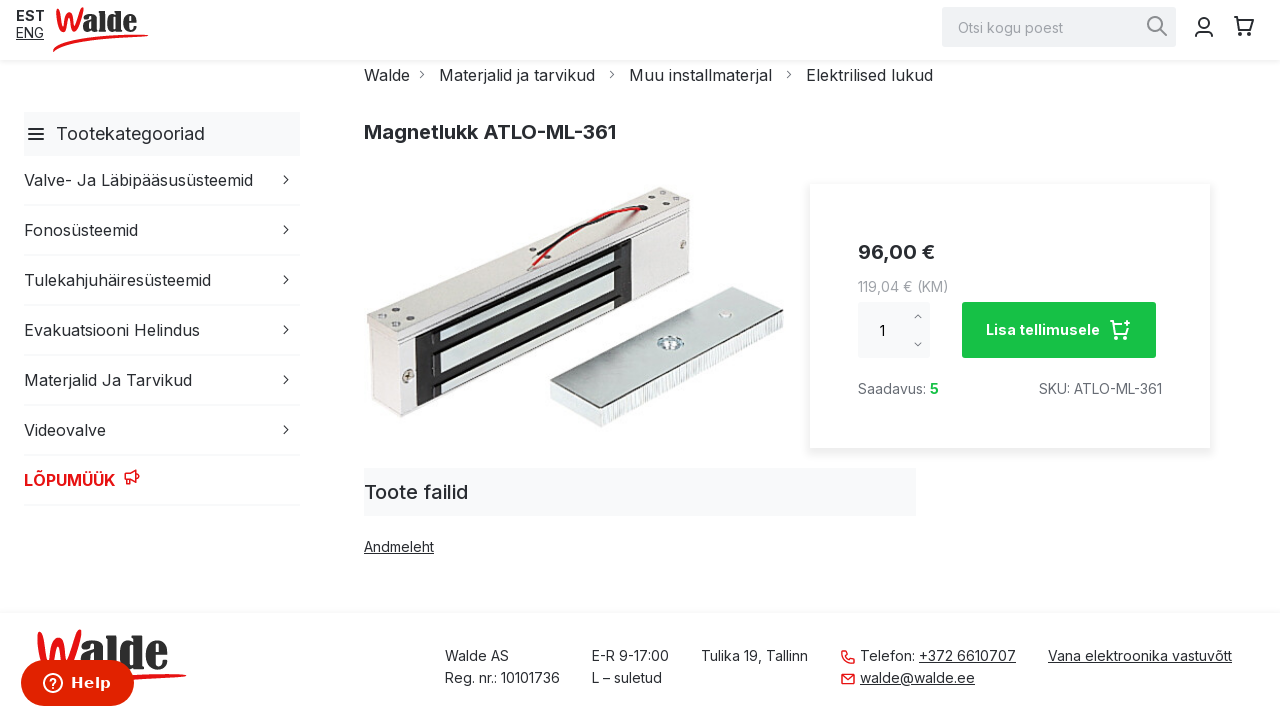

--- FILE ---
content_type: text/html; charset=UTF-8
request_url: https://walde.ee/magnetlukk-atlo-ml-361
body_size: 18334
content:
<!doctype html>
<html lang="et">
    <head prefix="og: http://ogp.me/ns# fb: http://ogp.me/ns/fb# product: http://ogp.me/ns/product#">
        <script>
    var LOCALE = 'et\u002DEE';
    var BASE_URL = 'https\u003A\u002F\u002Fwalde.ee\u002F';
    var require = {
        'baseUrl': 'https\u003A\u002F\u002Fwalde.ee\u002Fstatic\u002Fversion1764060484\u002Ffrontend\u002FSiim\u002FWalde\u002Fet_EE'
    };</script>        <meta charset="utf-8"/>
<meta name="title" content="Walde AS -  Magnetlukk ATLO-ML-361"/>
<meta name="description" content="Walde AS on turvasüsteemide hulgimüügiga tegelev ettevõte. Walde on asutatud 1992 aastal, olles toona üks esimesi selles valdkonnas tegutsevaid ettevõtteid."/>
<meta name="keywords" content="Valvesüsteemid (InnerRange, Honeywell)
Automaattulekahjusüsteemid (Intevio, Esser)
Evakuatsioonihelindus (Intevio, Variodyn)
Fonosüsteemid (2N , Laskomex)
Videovalvesüsteemid (Honeywell, Network Optix, TVT)
Toiteseadmed (Pulsar, Elmdene, Yuasa)
Kaablid (Berica)"/>
<meta name="robots" content="INDEX,FOLLOW"/>
<meta name="viewport" content="width=device-width, initial-scale=1, maximum-scale=1.0"/>
<meta name="format-detection" content="telephone=no"/>
<title>Walde AS -  Magnetlukk ATLO-ML-361</title>
<link  rel="stylesheet" type="text/css"  media="all" href="https://walde.ee/static/version1764060484/_cache/merged/8d303cb17543e9516153992af99fe2f9.min.css" />
<link  rel="stylesheet" type="text/css"  media="screen and (min-width: 768px)" href="https://walde.ee/static/version1764060484/frontend/Siim/Walde/et_EE/css/styles-l.min.css" />
<link  rel="stylesheet" type="text/css"  media="print" href="https://walde.ee/static/version1764060484/frontend/Siim/Walde/et_EE/css/print.min.css" />
<script  type="text/javascript"  src="https://walde.ee/static/version1764060484/frontend/Siim/Walde/et_EE/requirejs/require.js"></script>
<script  type="text/javascript"  src="https://walde.ee/static/version1764060484/frontend/Siim/Walde/et_EE/mage/requirejs/mixins.js"></script>
<script  type="text/javascript"  src="https://walde.ee/static/version1764060484/frontend/Siim/Walde/et_EE/magepack/requirejs-config-common.js"></script>
<script  type="text/javascript"  src="https://walde.ee/static/version1764060484/frontend/Siim/Walde/et_EE/magepack/requirejs-config-product.js"></script>
<script  type="text/javascript"  src="https://walde.ee/static/version1764060484/frontend/Siim/Walde/et_EE/requirejs-config.js"></script>
<link  rel="preconnect" href="https://fonts.googleapis.com" />
<link  rel="preconnect" href="https://fonts.gstatic.com" />
<link  rel="stylesheet" href="https://fonts.googleapis.com/css2?family=Inter:wght@300;400;500;700&display=swap" />
<link  rel="icon" type="image/x-icon" href="https://walde.ee/media/favicon/default/waldefaviconpng-100x100.png" />
<link  rel="shortcut icon" type="image/x-icon" href="https://walde.ee/media/favicon/default/waldefaviconpng-100x100.png" />
<link  rel="canonical" href="https://walde.ee/magnetlukk-atlo-ml-361" />
<!-- Google tag (gtag.js) -->
<script async src="https://www.googletagmanager.com/gtag/js?id=UA-47029179-1"></script>
<script>
  window.dataLayer = window.dataLayer || [];
  function gtag(){dataLayer.push(arguments);}
  gtag('js', new Date());

  gtag('config', 'UA-47029179-1');
</script>


<!-- Start of  Zendesk Widget script -->
<script id="ze-snippet" src="https://static.zdassets.com/ekr/snippet.js?key=03ba12ed-b716-4385-b6ca-f53b4f5d5d0a"> </script>
<!-- End of  Zendesk Widget script -->
            <script type="text/x-magento-init">
        {
            "*": {
                "Magento_PageCache/js/form-key-provider": {
                    "isPaginationCacheEnabled":
                        0                }
            }
        }
    </script>

<link rel="prefetch" as="script" href="https://walde.ee/static/version1764060484/frontend/Siim/Walde/et_EE/magepack/bundle-common.js"/>

<link rel="prefetch" as="script" href="https://walde.ee/static/version1764060484/frontend/Siim/Walde/et_EE/magepack/bundle-product.js"/>


<meta property="og:type" content="product" />
<meta property="og:title"
      content="Magnetlukk&#x20;ATLO-ML-361" />
<meta property="og:image"
      content="https://walde.ee/media/catalog/product/cache/bac815165f1bf0f41a42db2cf27309a0/A/T/ATLO-ML-361_1214_6272756587c608_20924753_atlo-ml-361_v2_jpg_8.jpg" />
<meta property="og:description"
      content="&#x20;" />
<meta property="og:url" content="https://walde.ee/magnetlukk-atlo-ml-361" />
    <meta property="product:price:amount" content="119.040001"/>
    <meta property="product:price:currency"
      content="EUR"/>
    </head>
    <body data-container="body"
          data-mage-init='{"loaderAjax": {}, "loader": { "icon": "https://walde.ee/static/version1764060484/frontend/Siim/Walde/et_EE/images/loader-2.gif"}}'
        id="html-body" itemtype="http://schema.org/Product" itemscope="itemscope" class="catalog-product-view product-magnetlukk-atlo-ml-361 page-layout-1column">
        
<script type="text/x-magento-init">
    {
        "*": {
            "Magento_PageBuilder/js/widget-initializer": {
                "config": {"[data-content-type=\"slider\"][data-appearance=\"default\"]":{"Magento_PageBuilder\/js\/content-type\/slider\/appearance\/default\/widget":false},"[data-content-type=\"map\"]":{"Magento_PageBuilder\/js\/content-type\/map\/appearance\/default\/widget":false},"[data-content-type=\"row\"]":{"Magento_PageBuilder\/js\/content-type\/row\/appearance\/default\/widget":false},"[data-content-type=\"tabs\"]":{"Magento_PageBuilder\/js\/content-type\/tabs\/appearance\/default\/widget":false},"[data-content-type=\"slide\"]":{"Magento_PageBuilder\/js\/content-type\/slide\/appearance\/default\/widget":{"buttonSelector":".pagebuilder-slide-button","showOverlay":"hover","dataRole":"slide"}},"[data-content-type=\"banner\"]":{"Magento_PageBuilder\/js\/content-type\/banner\/appearance\/default\/widget":{"buttonSelector":".pagebuilder-banner-button","showOverlay":"hover","dataRole":"banner"}},"[data-content-type=\"buttons\"]":{"Magento_PageBuilder\/js\/content-type\/buttons\/appearance\/inline\/widget":false},"[data-content-type=\"products\"][data-appearance=\"carousel\"]":{"Magento_PageBuilder\/js\/content-type\/products\/appearance\/carousel\/widget":false}},
                "breakpoints": {"desktop":{"label":"Desktop","stage":true,"default":true,"class":"desktop-switcher","icon":"Magento_PageBuilder::css\/images\/switcher\/switcher-desktop.svg","conditions":{"min-width":"1024px"},"options":{"products":{"default":{"slidesToShow":"5"}}}},"tablet":{"conditions":{"max-width":"1024px","min-width":"768px"},"options":{"products":{"default":{"slidesToShow":"4"},"continuous":{"slidesToShow":"3"}}}},"mobile":{"label":"Mobile","stage":true,"class":"mobile-switcher","icon":"Magento_PageBuilder::css\/images\/switcher\/switcher-mobile.svg","media":"only screen and (max-width: 768px)","conditions":{"max-width":"768px","min-width":"640px"},"options":{"products":{"default":{"slidesToShow":"3"}}}},"mobile-small":{"conditions":{"max-width":"640px"},"options":{"products":{"default":{"slidesToShow":"2"},"continuous":{"slidesToShow":"1"}}}}}            }
        }
    }
</script>
<script>
    //calculate scrollbar width for variable - differs with browser/os
    var measureStylesString = 'width: 100px; height: 100px; overflow: scroll; position: absolute; top: -9999px;'
        var scrollDiv = document.createElement("div");
        scrollDiv.className = 'scrollbar-measure';
        scrollDiv.setAttribute('style', measureStylesString);
        document.body.appendChild(scrollDiv);
        // Get the scrollbar width
        var scrollbarWidth = scrollDiv.offsetWidth - scrollDiv.clientWidth;
        // Delete the DIV 
        document.body.removeChild(scrollDiv);
        var style = document.createElement('style');
        style.innerHTML = ':root {--scrollbarWidth:'+scrollbarWidth+'px;}';
        document.body.appendChild(style);
</script>
<script type="text/x-magento-init">
    {
        "*": {
            "mage/cookies": {
                "expires": null,
                "path": "\u002F",
                "domain": ".walde.ee",
                "secure": true,
                "lifetime": "86400"
            }
        }
    }
</script>
    <noscript>
        <div class="message global noscript">
            <div class="content">
                <p>
                    <strong>JavaScript seems to be disabled in your browser.</strong>
                    <span>
                        For the best experience on our site, be sure to turn on Javascript in your browser.                    </span>
                </p>
            </div>
        </div>
    </noscript>

<script>
    window.cookiesConfig = window.cookiesConfig || {};
    window.cookiesConfig.secure = true;
</script><script>    require.config({
        map: {
            '*': {
                wysiwygAdapter: 'mage/adminhtml/wysiwyg/tiny_mce/tinymceAdapter'
            }
        }
    });</script><script>    require.config({
        paths: {
            googleMaps: 'https\u003A\u002F\u002Fmaps.googleapis.com\u002Fmaps\u002Fapi\u002Fjs\u003Fv\u003D3.53\u0026key\u003D'
        },
        config: {
            'Magento_PageBuilder/js/utils/map': {
                style: '',
            },
            'Magento_PageBuilder/js/content-type/map/preview': {
                apiKey: '',
                apiKeyErrorMessage: 'You\u0020must\u0020provide\u0020a\u0020valid\u0020\u003Ca\u0020href\u003D\u0027https\u003A\u002F\u002Fwalde.ee\u002Fadminhtml\u002Fsystem_config\u002Fedit\u002Fsection\u002Fcms\u002F\u0023cms_pagebuilder\u0027\u0020target\u003D\u0027_blank\u0027\u003EGoogle\u0020Maps\u0020API\u0020key\u003C\u002Fa\u003E\u0020to\u0020use\u0020a\u0020map.'
            },
            'Magento_PageBuilder/js/form/element/map': {
                apiKey: '',
                apiKeyErrorMessage: 'You\u0020must\u0020provide\u0020a\u0020valid\u0020\u003Ca\u0020href\u003D\u0027https\u003A\u002F\u002Fwalde.ee\u002Fadminhtml\u002Fsystem_config\u002Fedit\u002Fsection\u002Fcms\u002F\u0023cms_pagebuilder\u0027\u0020target\u003D\u0027_blank\u0027\u003EGoogle\u0020Maps\u0020API\u0020key\u003C\u002Fa\u003E\u0020to\u0020use\u0020a\u0020map.'
            },
        }
    });</script><script>
    require.config({
        shim: {
            'Magento_PageBuilder/js/utils/map': {
                deps: ['googleMaps']
            }
        }
    });</script>    <script>
        require([
                'jquery',
                'Mirasvit_SearchAutocomplete/js/autocomplete',
                'Mirasvit_SearchAutocomplete/js/typeahead',
            ], function ($, autocomplete, typeahead) {
                var selector = 'input#search, input#mobile_search, .minisearch input[type="text"]';

                $(document).ready(function () {
                    $('#search_mini_form').prop("minSearchLength", 10000);

                    const $input = $(selector);

                    $input.each(function (index, searchInput) {
                                                new autocomplete($(searchInput)).init({"query":"","priceFormat":{"pattern":"%s\u00a0\u20ac","precision":2,"requiredPrecision":2,"decimalSymbol":",","groupSymbol":"\u00a0","groupLength":3,"integerRequired":false},"minSearchLength":2,"url":"https:\/\/walde.ee\/searchautocomplete\/ajax\/suggest\/","storeId":"1","delay":300,"isAjaxCartButton":true,"isShowCartButton":true,"isShowImage":true,"isShowPrice":true,"isShowSku":true,"isShowRating":false,"isShowDescription":true,"isShowStockStatus":false,"layout":"1column","popularTitle":"Popular Suggestions","popularSearches":[],"isTypeaheadEnabled":false,"typeaheadUrl":"https:\/\/walde.ee\/searchautocomplete\/ajax\/typeahead\/","minSuggestLength":2,"currency":"EUR","limit":12});
                    });
                });
            }
        );
    </script>

    <script id="searchAutocompletePlaceholder" type="text/x-custom-template">
    <div class="mst-searchautocomplete__autocomplete">
        <div class="mst-searchautocomplete__spinner">
            <div class="spinner-item spinner-item-1"></div>
            <div class="spinner-item spinner-item-2"></div>
            <div class="spinner-item spinner-item-3"></div>
            <div class="spinner-item spinner-item-4"></div>
        </div>

        <div class="mst-searchautocomplete__close">&times;</div>
    </div>
</script>

<script id="searchAutocompleteWrapper" type="text/x-custom-template">
    <div class="mst-searchautocomplete__wrapper">
        <div data-bind="visible: result().noResults == false">
            <div data-bind="foreach: { data: result().indexes, as: 'index' }">
                <div data-bind="visible: index.totalItems, attr: {class: 'mst-searchautocomplete__index ' + index.identifier}">
                    <div class="mst-searchautocomplete__index-title">
                        <span data-bind="text: index.title"></span>
                        <span data-bind="visible: index.isShowTotals">
                            (<span data-bind="text: index.totalItems"></span>)
                        </span>
                    </div>

                    <ul data-bind="foreach: { data: index.items, as: 'item' }">
                        <li data-bind="
                            template: { name: index.identifier, data: item },
                            attr: {class: 'mst-searchautocomplete__item ' + index.identifier},
                            event: { mouseover: $parents[1].onMouseOver, mouseout: $parents[1].onMouseOut, mousedown: $parents[1].onClick },
                            css: {_active: $data.isActive}">
                        </li>
                    </ul>
                </div>
            </div>

            <div class="mst-searchautocomplete__show-all" data-bind="visible: result().urlAll && result().totalItems > 0">
                <a data-bind="attr: { href: result().urlAll }">
                    <span data-bind="text: result().textAll"></span>
                </a>
            </div>
        </div>

        <div class="mst-searchautocomplete__empty-result" data-bind="visible: result().noResults == true && !loading()">
            <span data-bind="text: result().textEmpty"></span>
        </div>
    </div>
</script>

<script id="popular" type="text/x-custom-template">
    <a class="title" data-bind="text: query"></a>
</script>

<script id="magento_search_query" type="text/x-custom-template">
    <a class="title" data-bind="text: query_text, attr: {href: url}, highlight"></a> <span class="num_results" data-bind="text: num_results"></span>
</script>

<script id="magento_catalog_product" type="text/x-custom-template">
    <!-- ko if: (imageUrl && $parents[2].config.isShowImage) -->
    <a rel="noreferrer" data-bind="attr: {href: url}">
        <div class="mst-product-image-wrapper"><img data-bind="attr: {src: imageUrl}"/></div>
    </a>
    <!-- /ko -->

    <div class="meta">
        <!-- ko if: (sku && $parents[2].config.isShowSku) -->
            <span class="sku" data-bind="text: sku, highlight"></span>
            <!-- /ko -->
        <div class="title">
            <a rel="noreferrer" data-bind="html: name, attr: {href: url}, highlight"></a>
        </div>

        <!-- ko if: (description && $parents[2].config.isShowDescription) -->
        <div class="description" data-bind="text: description, highlight"></div>
        <!-- /ko -->

       

        <!-- ko if: (stockStatus && $parents[2].config.isShowStockStatus) -->
        <span class="stock_status" data-bind="text: stockStatus, processStockStatus"></span>
        <!-- /ko -->

    </div>
    <div class="store">
        <!-- ko if: (price && $parents[2].config.isShowPrice) -->
        <div class="store">
            <!-- ko ifnot: rfq -->
                <div data-bind="html: price" class="price"></div>
            <!-- /ko -->
            <!-- ko if: rfq -->
                <div class="price">
                    <!-- ko text: rfq --><!-- /ko -->
                </div>
            <!-- /ko -->
        </div>
        <!-- /ko -->
        <!-- ko if: (addToCartUrl && $parents[2].config.isShowCartButton) -->
            <!-- ko ifnot: rfq -->
            <div class="to-cart">
                <a class="action primary mst__add_to_cart tocart sml" title="Lisa tellimusele" data-bind="attr: { _href: addToCartUrl}">
                    <svg class="icon">
                        <use xlink:href="#icon-cart-add"></use>
                    </svg>
                </a>
            </div>
            <!-- /ko -->
        <!-- /ko -->
    </div>
   
</script>

<script id="magento_catalog_categoryproduct" type="text/x-custom-template">
    <a class="title" data-bind="text: name, attr: {href: url}, highlight"></a>
</script>

<script id="magento_catalog_category" type="text/x-custom-template">
    <a class="title" data-bind="text: name, attr: {href: url}, highlight"></a>
</script>

<script id="magento_cms_page" type="text/x-custom-template">
    <a class="title" data-bind="text: name, attr: {href: url}, highlight"></a>
</script>

<script id="magento_catalog_attribute" type="text/x-custom-template">
    <a class="title" data-bind="text: name, attr: {href: url}, highlight"></a>
</script>

<script id="magento_catalog_attribute_2" type="text/x-custom-template">
    <a class="title" data-bind="text: name, attr: {href: url}, highlight"></a>
</script>

<script id="magento_catalog_attribute_3" type="text/x-custom-template">
    <a class="title" data-bind="text: name, attr: {href: url}, highlight"></a>
</script>

<script id="magento_catalog_attribute_4" type="text/x-custom-template">
    <a class="title" data-bind="text: name, attr: {href: url}, highlight"></a>
</script>

<script id="magento_catalog_attribute_5" type="text/x-custom-template">
    <a class="title" data-bind="text: name, attr: {href: url}, highlight"></a>
</script>

<script id="mirasvit_kb_article" type="text/x-custom-template">
    <a class="title" data-bind="text: name, attr: {href: url}, highlight"></a>
</script>

<script id="external_wordpress_post" type="text/x-custom-template">
    <a class="title" data-bind="text: name, attr: {href: url}, highlight"></a>
</script>

<script id="amasty_blog_post" type="text/x-custom-template">
    <a class="title" data-bind="text: name, attr: {href: url}, highlight"></a>
</script>

<script id="amasty_faq_question" type="text/x-custom-template">
    <a class="title" data-bind="text: name, attr: {href: url}, highlight"></a>
</script>

<script id="magefan_blog_post" type="text/x-custom-template">
    <a class="title" data-bind="text: name, attr: {href: url}, highlight"></a>
</script>

<script id="mageplaza_blog_post" type="text/x-custom-template">
    <a class="title" data-bind="text: name, attr: {href: url}, highlight"></a>
</script>

<script id="aheadworks_blog_post" type="text/x-custom-template">
    <a class="title" data-bind="text: name, attr: {href: url}, highlight"></a>
</script>

<script id="mirasvit_blog_post" type="text/x-custom-template">
    <a class="title" data-bind="text: name, attr: {href: url}, highlight"></a>
</script>

<script id="mirasvit_gry_registry" type="text/x-custom-template">
    <a class="title" data-bind="text: title, attr: {href: url}, highlight"></a>
    <p data-bind="text: name, highlight"></p>
</script>

<script id="ves_blog_post" type="text/x-custom-template">
    <a class="title" data-bind="text: name, attr: {href: url}, highlight"></a>
</script>

<script id="fishpig_glossary_word" type="text/x-custom-template">
    <a class="title" data-bind="text: name, attr: {href: url}, highlight"></a>
</script>

<script id="blackbird_contentmanager_content" type="text/x-custom-template">
    <a class="title" data-bind="text: name, attr: {href: url}, highlight"></a>
</script>

<script id="mirasvit_brand_page" type="text/x-custom-template">
    <a class="title" data-bind="text: name, attr: {href: url}, highlight"></a>
</script>

<div class="page-wrapper"><div class="desktop-header-wrap">
    
    <div class="inner">
        <div class="logo-wrap desktop">
            <a href="https://walde.ee/" title="Walde AS">
                <img src="https://walde.ee/static/version1764060484/frontend/Siim/Walde/et_EE/images/Waldelogo.svg" alt="Walde AS">
            </a>
        </div>
        <div class="desktop-header"></div>
    </div>
    

</div>
<div class="mob-top-header">
    <div class="mob-top-left">
        <div class="logo-wrap mob">
            <a href="https://walde.ee/e-pood/" title="Walde AS">
                <img src="https://walde.ee/static/version1764060484/frontend/Siim/Walde/et_EE/images/Waldelogo.svg" alt="Walde AS">
            </a>
        </div>

    </div>
    <div class="mob-top-right account-menu">

                <div class="icon-menu">
            <div class="block block-search">
    <div class="block block-title"><strong>Search</strong></div>
    <div class="block block-content">
        <form class="form minisearch" id="search_mini_form"
              action="https://walde.ee/catalogsearch/result/" method="get">
            <div class="field search">
                <label class="label" for="search" data-role="minisearch-label">
                    <span>Search</span>
                </label>
                <div class="control">
                    <input id="search"
                           data-mage-init='{
                            "quickSearch": {
                                "formSelector": "#search_mini_form",
                                "url": "https://walde.ee/search/ajax/suggest/",
                                "destinationSelector": "#search_autocomplete",
                                "minSearchLength": "2"
                            }
                        }'
                           type="text"
                           name="q"
                           value=""
                           placeholder="Otsi&#x20;kogu&#x20;poest"
                           class="input-text"
                           maxlength="128"
                           role="combobox"
                           aria-haspopup="false"
                           aria-autocomplete="both"
                           autocomplete="off"
                           aria-expanded="false"/>
                    <div id="search_autocomplete" class="search-autocomplete"></div>
                                    </div>
            </div>
            <div class="actions">
                <button type="submit"
                        title="Search"
                        class="action search"
                        aria-label="Search"
                >
                    <svg class="icon">
                        <use xlink:href="#icon-search"></use>
                    </svg>
                    <span>Search</span>
                </button>
            </div>
        </form>
    </div>
</div>
            <div class="block user-menu" data-block="user-menu">
                <button class="user-menu-trigger">
                <svg class="icon">
                    <use xlink:href="#icon-user"></use>
                </svg>
                </button>
                <div class="user-menu" data-role="dropdownDialog" style="display:none" data-mage-init='{"dropdownDialog":{
                            "triggerEvent": "click",
                            "appendTo": "[data-block=user-menu]",
                            "triggerTarget": ".user-menu-trigger",
                            "timeout": "200",
                            "closeOnMouseLeave": false,
                            "closeOnEscape": true,
                            "parentClass": "active open",
                            "buttons": []}}'>
                    <ul class="user-menu"><li><a href="https://walde.ee/customer/account/" id="idFhMJKNUm" >Minu Konto</a></li><li class="link authorization-link" data-label="või">
            <a href="#" class="proceed-to-checkout btn-as-link">Logi sisse</a>
    </li>
<li><a href="https://walde.ee/customer/account/create/" id="idhHhYMiGE" >Loo uus konto</a></li><li class="cloud-link" data-bind="scope: 'customer'">
    <!-- ko if: customer().fullname -->
        <a style="display:none" data-bind="attr:{href: cloudLink}, visible: cloudLink"  target="_blank">Walde pilvekaust</a>
    <!-- /ko -->
</li>
<li class="cloud-link" data-bind="scope: 'customer'">
    <!-- ko if: customer().fullname -->
        <a style="display:none" data-bind="attr:{href: allProductsLink}, visible: allProductsLink">Kõik tooted</a>
    <!-- /ko -->
</li>
<li class="cloud-link" data-bind="scope: 'customer'">
    <!-- ko if: documentsLink -->
        <a style="display:none" data-bind="attr:{href: documentsLink}, visible: documentsLink">Müügidokumendid</a>
    <!-- /ko -->
</li>
</ul>                </div>
            </div>
            
<div data-block="minicart" class="minicart-wrapper">
    <a class="action showcart" href="https://walde.ee/checkout/cart/"
       data-bind="scope: 'minicart_content'">
        <span class="text">Minu tellimus</span>
        <svg class="icon">
            <use xlink:href="#icon-cart"></use>
        </svg>
        <span class="counter qty empty"
              data-bind="css: { empty: !!getCartParam('summary_count') == false && !isLoading() },
               blockLoader: isLoading">
            <span class="counter-number"><!-- ko text: getCartParam('summary_count') --><!-- /ko --></span>
            <span class="counter-label">
            <!-- ko if: getCartParam('summary_count') -->
                <!-- ko text: getCartParam('summary_count') --><!-- /ko -->
                <!-- ko i18n: 'items' --><!-- /ko -->
            <!-- /ko -->
            </span>
        </span>
    </a>
            <div class="block block-minicart"
             data-role="dropdownDialog"
             data-mage-init='{"dropdownDialog":{
                "appendTo":"[data-block=minicart]",
                "triggerTarget":".showcart",
                "timeout": "2000",
                "closeOnMouseLeave": false,
                "closeOnEscape": true,
                "triggerClass":"active",
                "parentClass":"active",
                "bodyClass": "cart-open",
                "buttons":[]}}'>
            <div id="minicart-content-wrapper" data-bind="scope: 'minicart_content'">
                <!-- ko template: getTemplate() --><!-- /ko -->
            </div>
                    </div>
        <script>window.checkout = {"shoppingCartUrl":"https:\/\/walde.ee\/checkout\/cart\/","checkoutUrl":"https:\/\/walde.ee\/checkout\/","updateItemQtyUrl":"https:\/\/walde.ee\/checkout\/sidebar\/updateItemQty\/","removeItemUrl":"https:\/\/walde.ee\/checkout\/sidebar\/removeItem\/","imageTemplate":"Magento_Catalog\/product\/image_with_borders","baseUrl":"https:\/\/walde.ee\/","minicartMaxItemsVisible":5,"websiteId":"1","maxItemsToDisplay":10,"storeId":"1","storeGroupId":"1","agreementIds":["1"],"customerLoginUrl":"https:\/\/walde.ee\/customer\/account\/login\/referer\/aHR0cHM6Ly93YWxkZS5lZS9tYWduZXRsdWtrLWF0bG8tbWwtMzYx\/","isRedirectRequired":false,"autocomplete":"off","captcha":{"user_login":{"isCaseSensitive":false,"imageHeight":50,"imageSrc":"","refreshUrl":"https:\/\/walde.ee\/captcha\/refresh\/","isRequired":false,"timestamp":1768702640}}}</script>    <script type="text/x-magento-init">
    {
        "[data-block='minicart']": {
            "Magento_Ui/js/core/app": {"components":{"minicart_content":{"children":{"subtotal.container":{"children":{"subtotal":{"children":{"subtotal.totals":{"config":{"display_cart_subtotal_incl_tax":0,"display_cart_subtotal_excl_tax":0,"template":"Magento_Tax\/checkout\/minicart\/subtotal\/totals"},"children":{"subtotal.totals.msrp":{"component":"Magento_Msrp\/js\/view\/checkout\/minicart\/subtotal\/totals","config":{"displayArea":"minicart-subtotal-hidden","template":"Magento_Msrp\/checkout\/minicart\/subtotal\/totals"}}},"component":"Magento_Tax\/js\/view\/checkout\/minicart\/subtotal\/totals"}},"component":"uiComponent","config":{"template":"Magento_Checkout\/minicart\/subtotal"}}},"component":"uiComponent","config":{"displayArea":"subtotalContainer"}},"item.renderer":{"component":"Magento_Checkout\/js\/view\/cart-item-renderer","config":{"displayArea":"defaultRenderer","template":"Magento_Checkout\/minicart\/item\/default"},"children":{"item.image":{"component":"Magento_Catalog\/js\/view\/image","config":{"template":"Magento_Catalog\/product\/image","displayArea":"itemImage"}},"checkout.cart.item.price.sidebar":{"component":"uiComponent","config":{"template":"Magento_Checkout\/minicart\/item\/price","displayArea":"priceSidebar"}}}},"extra_info":{"component":"uiComponent","config":{"displayArea":"extraInfo"}},"promotion":{"component":"uiComponent","config":{"displayArea":"promotion"}}},"config":{"itemRenderer":{"default":"defaultRenderer","simple":"defaultRenderer","virtual":"defaultRenderer"},"template":"Magento_Checkout\/minicart\/content"},"component":"Magento_Checkout\/js\/view\/minicart"}},"types":[]}        },
        "*": {
            "Magento_Ui/js/block-loader": "https\u003A\u002F\u002Fwalde.ee\u002Fstatic\u002Fversion1764060484\u002Ffrontend\u002FSiim\u002FWalde\u002Fet_EE\u002Fimages\u002Floader\u002D1.gif"
        }
    }
    </script>
</div>

        </div>
    </div>
</div>

<div class="mainmenu-wrap">
    

        <div class="switcher language switcher-language" data-ui-id="language-switcher" id="switcher-language-nav">
        <div class="actions dropdown options switcher-options">
            <div class="action toggle switcher-trigger"
                 id="switcher-language-trigger-nav"
                 data-mage-init='{"dropdown":{}}'
                 data-toggle="dropdown"
                 data-trigger-keypress-button="true">
                <strong class="view-default">
                    <span>EST</span>
                </strong>
            </div>
            <ul class="dropdown switcher-dropdown"
                data-target="dropdown">
                                                            <li class="view-en switcher-option">
                            <a href="https://walde.ee/stores/store/redirect/___store/en/___from_store/default/uenc/aHR0cHM6Ly93YWxkZS5lZS9lbi9tYWduZXRsdWtrLWF0bG8tbWwtMzYxP19fX3N0b3JlPWVu/">
                                ENG                            </a>
                        </li>
                                                                                    </ul>
        </div>
    </div>

    <span class="item-title nav-toggle" data-action="toggle-nav">
        Kataloog    </span>
    
<nav class="navigation" data-action="navigation">
    <ul data-mage-init='{"menu":{"responsive":true, "expanded":true, "delay": 300}}'>
        <li class="dummy level0">
            <svg class="icon">
                <use xlink:href="#icon-menu"></use>
            </svg>
            Tootekategooriad        </li>
        <li  class="level0 nav-1 first level-top parent "><a href="https://walde.ee/valve-ja-labipaasususteemid"  class="level-top" ><span>Valve- ja läbipääsusüsteemid</span></a><ul class="level0 submenu"><li  class="level1 nav-1-1 first parent "><a href="https://walde.ee/valve-ja-labipaasususteemid/inner-range" ><span>Inner Range</span></a><ul class="level1 submenu"><li  class="level2 nav-1-1-1 first "><a href="https://walde.ee/valve-ja-labipaasususteemid/inner-range/keskseadmed-ir" ><span>Keskseadmed (IR)</span></a></li><li  class="level2 nav-1-1-2 "><a href="https://walde.ee/valve-ja-labipaasususteemid/inner-range/kontrollerid-moodulid" ><span>Kontrollerid/moodulid</span></a></li><li  class="level2 nav-1-1-3 "><a href="https://walde.ee/valve-ja-labipaasususteemid/inner-range/toiteseadmed-kastid" ><span>Toiteseadmed/kastid</span></a></li><li  class="level2 nav-1-1-4 "><a href="https://walde.ee/valve-ja-labipaasususteemid/inner-range/sormistikud-sifer" ><span>Sõrmistikud/Sifer</span></a></li><li  class="level2 nav-1-1-5 "><a href="https://walde.ee/valve-ja-labipaasususteemid/inner-range/integriti-tarkvara" ><span>Integriti tarkvara</span></a></li><li  class="level2 nav-1-1-6 last "><a href="https://walde.ee/valve-ja-labipaasususteemid/inner-range/inception" ><span>Inception</span></a></li></ul></li><li  class="level1 nav-1-2 "><a href="https://walde.ee/valve-ja-labipaasususteemid/2n-ip-access" ><span>2N IP Access</span></a></li><li  class="level1 nav-1-3 parent "><a href="https://walde.ee/valve-ja-labipaasususteemid/kaardilugejad" ><span>Kaardilugejad</span></a><ul class="level1 submenu"><li  class="level2 nav-1-3-1 first "><a href="https://walde.ee/valve-ja-labipaasususteemid/kaardilugejad/hid" ><span>HID</span></a></li><li  class="level2 nav-1-3-2 "><a href="https://walde.ee/valve-ja-labipaasususteemid/kaardilugejad/conlan" ><span>Conlan</span></a></li><li  class="level2 nav-1-3-3 "><a href="https://walde.ee/valve-ja-labipaasususteemid/kaardilugejad/muud-kaardilugejad" ><span>Muud kaardilugejad</span></a></li><li  class="level2 nav-1-3-4 last "><a href="https://walde.ee/valve-ja-labipaasususteemid/kaardilugejad/labipaasukaardid" ><span>Läbipääsukaardid</span></a></li></ul></li><li  class="level1 nav-1-4 "><a href="https://walde.ee/valve-ja-labipaasususteemid/morse-watchmans-votmekapid" ><span>Morse Watchmans võtmekapid</span></a></li><li  class="level1 nav-1-5 parent "><a href="https://walde.ee/valve-ja-labipaasususteemid/andurid" ><span>Andurid</span></a><ul class="level1 submenu"><li  class="level2 nav-1-5-1 first "><a href="https://walde.ee/valve-ja-labipaasususteemid/andurid/liikumisandurid" ><span>Liikumisandurid</span></a></li><li  class="level2 nav-1-5-2 "><a href="https://walde.ee/valve-ja-labipaasususteemid/andurid/ukseandurid" ><span>Ukseandurid</span></a></li><li  class="level2 nav-1-5-3 "><a href="https://walde.ee/valve-ja-labipaasususteemid/andurid/paanikanupud" ><span>Paanikanupud</span></a></li><li  class="level2 nav-1-5-4 "><a href="https://walde.ee/valve-ja-labipaasususteemid/andurid/raputusandurid" ><span>Raputusandurid</span></a></li><li  class="level2 nav-1-5-5 last "><a href="https://walde.ee/valve-ja-labipaasususteemid/andurid/muud-andurid" ><span>Muud andurid</span></a></li></ul></li><li  class="level1 nav-1-6 parent "><a href="https://walde.ee/valve-ja-labipaasususteemid/teavitus-ja-hadakutse" ><span>Teavitus ja hädakutse</span></a><ul class="level1 submenu"><li  class="level2 nav-1-6-1 first "><a href="https://walde.ee/valve-ja-labipaasususteemid/teavitus-ja-hadakutse/sireenid-ja-vilkurid" ><span>Sireenid ja vilkurid</span></a></li><li  class="level2 nav-1-6-2 "><a href="https://walde.ee/valve-ja-labipaasususteemid/teavitus-ja-hadakutse/inva-wc" ><span>Inva WC</span></a></li><li  class="level2 nav-1-6-3 "><a href="https://walde.ee/valve-ja-labipaasususteemid/teavitus-ja-hadakutse/2n-sip-teavitus" ><span>2N SIP teavitus</span></a></li><li  class="level2 nav-1-6-4 "><a href="https://walde.ee/valve-ja-labipaasususteemid/teavitus-ja-hadakutse/gsm-robotid" ><span>GSM Robotid</span></a></li><li  class="level2 nav-1-6-5 "><a href="https://walde.ee/valve-ja-labipaasususteemid/teavitus-ja-hadakutse/ackermann-oekutsesusteem" ><span>Ackermann õekutsesüsteem</span></a></li><li  class="level2 nav-1-6-6 last "><a href="https://walde.ee/valve-ja-labipaasususteemid/teavitus-ja-hadakutse/raadioseadmed" ><span>Raadioseadmed</span></a></li></ul></li><li  class="level1 nav-1-7 last parent "><a href="https://walde.ee/valve-ja-labipaasususteemid/ajax" ><span>AJAX</span></a><ul class="level1 submenu"><li  class="level2 nav-1-7-1 first "><a href="https://walde.ee/valve-ja-labipaasususteemid/ajax/ajax-keskseadmed" ><span>AJAX Keskseadmed</span></a></li><li  class="level2 nav-1-7-2 "><a href="https://walde.ee/valve-ja-labipaasususteemid/ajax/ajax-sormistikud" ><span>AJAX Sõrmistikud</span></a></li><li  class="level2 nav-1-7-3 "><a href="https://walde.ee/valve-ja-labipaasususteemid/ajax/ajax-andurid" ><span>AJAX Andurid</span></a></li><li  class="level2 nav-1-7-4 "><a href="https://walde.ee/valve-ja-labipaasususteemid/ajax/ajax-video" ><span>AJAX Video</span></a></li><li  class="level2 nav-1-7-5 "><a href="https://walde.ee/valve-ja-labipaasususteemid/ajax/ajax-sireenid" ><span>AJAX Sireenid</span></a></li><li  class="level2 nav-1-7-6 "><a href="https://walde.ee/valve-ja-labipaasususteemid/ajax/ajax-automaatika" ><span>AJAX Automaatika</span></a></li><li  class="level2 nav-1-7-7 "><a href="https://walde.ee/valve-ja-labipaasususteemid/ajax/ajax-tulekahju-avastus" ><span>AJAX Tulekahju avastus</span></a></li><li  class="level2 nav-1-7-8 last "><a href="https://walde.ee/valve-ja-labipaasususteemid/ajax/ajax-en54" ><span>AJAX EN54</span></a></li></ul></li></ul></li><li  class="level0 nav-2 level-top parent "><a href="https://walde.ee/fonosusteemid"  class="level-top" ><span>Fonosüsteemid</span></a><ul class="level0 submenu"><li  class="level1 nav-2-1 first parent "><a href="https://walde.ee/fonosusteemid/2n-ip" ><span>2N IP</span></a><ul class="level1 submenu"><li  class="level2 nav-2-1-1 first "><a href="https://walde.ee/fonosusteemid/2n-ip/style" ><span>Style</span></a></li><li  class="level2 nav-2-1-2 "><a href="https://walde.ee/fonosusteemid/2n-ip/verso" ><span>Verso</span></a></li><li  class="level2 nav-2-1-3 "><a href="https://walde.ee/fonosusteemid/2n-ip/one" ><span>One</span></a></li><li  class="level2 nav-2-1-4 "><a href="https://walde.ee/fonosusteemid/2n-ip/solo" ><span>Solo</span></a></li><li  class="level2 nav-2-1-5 "><a href="https://walde.ee/fonosusteemid/2n-ip/force-ja-safety" ><span>Force ja Safety</span></a></li><li  class="level2 nav-2-1-6 "><a href="https://walde.ee/fonosusteemid/2n-ip/uni-ja-base" ><span>Uni ja Base</span></a></li><li  class="level2 nav-2-1-7 "><a href="https://walde.ee/fonosusteemid/2n-ip/litsentsid" ><span>Litsentsid</span></a></li><li  class="level2 nav-2-1-8 "><a href="https://walde.ee/fonosusteemid/2n-ip/ip-telefonid" ><span>IP telefonid</span></a></li><li  class="level2 nav-2-1-9 last "><a href="https://walde.ee/fonosusteemid/2n-ip/2n-lisaseadmed" ><span>2N lisaseadmed</span></a></li></ul></li><li  class="level1 nav-2-2 last parent "><a href="https://walde.ee/fonosusteemid/muud-fonosusteemid" ><span>Muud fonosüsteemid</span></a><ul class="level1 submenu"><li  class="level2 nav-2-2-1 first "><a href="https://walde.ee/fonosusteemid/muud-fonosusteemid/laskomex" ><span>Laskomex</span></a></li><li  class="level2 nav-2-2-2 last "><a href="https://walde.ee/fonosusteemid/muud-fonosusteemid/hago" ><span>Hago</span></a></li></ul></li></ul></li><li  class="level0 nav-3 level-top parent "><a href="https://walde.ee/tulekahjuhairesusteemid"  class="level-top" ><span>Tulekahjuhäiresüsteemid</span></a><ul class="level0 submenu"><li  class="level1 nav-3-1 first parent "><a href="https://walde.ee/tulekahjuhairesusteemid/esser-by-honeywell" ><span>Esser by Honeywell</span></a><ul class="level1 submenu"><li  class="level2 nav-3-1-1 first "><a href="https://walde.ee/tulekahjuhairesusteemid/esser-by-honeywell/flexes" ><span>FlexEs</span></a></li><li  class="level2 nav-3-1-2 "><a href="https://walde.ee/tulekahjuhairesusteemid/esser-by-honeywell/iq8" ><span>IQ8</span></a></li><li  class="level2 nav-3-1-3 "><a href="https://walde.ee/tulekahjuhairesusteemid/esser-by-honeywell/transponderid-esser" ><span>Transponderid (Esser)</span></a></li><li  class="level2 nav-3-1-4 "><a href="https://walde.ee/tulekahjuhairesusteemid/esser-by-honeywell/andurid-esser" ><span>Andurid (Esser)</span></a></li><li  class="level2 nav-3-1-5 "><a href="https://walde.ee/tulekahjuhairesusteemid/esser-by-honeywell/hairenupud-esser" ><span>Häirenupud (Esser)</span></a></li><li  class="level2 nav-3-1-6 "><a href="https://walde.ee/tulekahjuhairesusteemid/esser-by-honeywell/sireenid-ja-vilkurid-esser" ><span>Sireenid ja vilkurid (Esser)</span></a></li><li  class="level2 nav-3-1-7 "><a href="https://walde.ee/tulekahjuhairesusteemid/esser-by-honeywell/juhtmevabad-seadmed-esser" ><span>Juhtmevabad seadmed (Esser)</span></a></li><li  class="level2 nav-3-1-8 last "><a href="https://walde.ee/tulekahjuhairesusteemid/esser-by-honeywell/muud-seadmed-ja-tarvikud-esser" ><span>Muud seadmed ja tarvikud (Esser)</span></a></li></ul></li><li  class="level1 nav-3-2 parent "><a href="https://walde.ee/tulekahjuhairesusteemid/morley-by-honeywell" ><span>Morley by Honeywell</span></a><ul class="level1 submenu"><li  class="level2 nav-3-2-1 first "><a href="https://walde.ee/tulekahjuhairesusteemid/morley-by-honeywell/keskseadmed-morley" ><span>Keskseadmed (Morley)</span></a></li><li  class="level2 nav-3-2-2 "><a href="https://walde.ee/tulekahjuhairesusteemid/morley-by-honeywell/andurid-morley" ><span>Andurid (Morley)</span></a></li><li  class="level2 nav-3-2-3 "><a href="https://walde.ee/tulekahjuhairesusteemid/morley-by-honeywell/hairenupud-morley" ><span>Häirenupud (Morley)</span></a></li><li  class="level2 nav-3-2-4 last "><a href="https://walde.ee/tulekahjuhairesusteemid/morley-by-honeywell/moodulid-morley" ><span>Moodulid (Morley)</span></a></li></ul></li><li  class="level1 nav-3-3 parent "><a href="https://walde.ee/tulekahjuhairesusteemid/detnov" ><span>Detnov</span></a><ul class="level1 submenu"><li  class="level2 nav-3-3-1 first "><a href="https://walde.ee/tulekahjuhairesusteemid/detnov/keskseadmed-detnov" ><span>Keskseadmed (Detnov)</span></a></li><li  class="level2 nav-3-3-2 "><a href="https://walde.ee/tulekahjuhairesusteemid/detnov/transponderid-detnov" ><span>Transponderid (Detnov)</span></a></li><li  class="level2 nav-3-3-3 "><a href="https://walde.ee/tulekahjuhairesusteemid/detnov/andurid-detnov" ><span>Andurid (Detnov)</span></a></li><li  class="level2 nav-3-3-4 "><a href="https://walde.ee/tulekahjuhairesusteemid/detnov/hairenupud-detnov" ><span>Häirenupud (Detnov)</span></a></li><li  class="level2 nav-3-3-5 last "><a href="https://walde.ee/tulekahjuhairesusteemid/detnov/muud-seadmed-ja-tarvikud-detnov" ><span>Muud seadmed ja tarvikud (Detnov)</span></a></li></ul></li><li  class="level1 nav-3-4 "><a href="https://walde.ee/tulekahjuhairesusteemid/codesec" ><span>CodeSec</span></a></li><li  class="level1 nav-3-5 parent "><a href="https://walde.ee/tulekahjuhairesusteemid/konventsionaalsed-susteemid" ><span>Konventsionaalsed süsteemid</span></a><ul class="level1 submenu"><li  class="level2 nav-3-5-1 first "><a href="https://walde.ee/tulekahjuhairesusteemid/konventsionaalsed-susteemid/keskseadmed-konv" ><span>Keskseadmed (konv)</span></a></li><li  class="level2 nav-3-5-2 "><a href="https://walde.ee/tulekahjuhairesusteemid/konventsionaalsed-susteemid/andurid-konv" ><span>Andurid (konv)</span></a></li><li  class="level2 nav-3-5-3 "><a href="https://walde.ee/tulekahjuhairesusteemid/konventsionaalsed-susteemid/hairenupud-konv" ><span>Häirenupud (konv)</span></a></li><li  class="level2 nav-3-5-4 last "><a href="https://walde.ee/tulekahjuhairesusteemid/konventsionaalsed-susteemid/sireenid-ja-vilkurid-konv" ><span>Sireenid ja vilkurid (konv)</span></a></li></ul></li><li  class="level1 nav-3-6 parent "><a href="https://walde.ee/tulekahjuhairesusteemid/aspiratsioonisusteemid" ><span>Aspiratsioonisüsteemid</span></a><ul class="level1 submenu"><li  class="level2 nav-3-6-1 first "><a href="https://walde.ee/tulekahjuhairesusteemid/aspiratsioonisusteemid/keskseadmed-asp" ><span>Keskseadmed (asp)</span></a></li><li  class="level2 nav-3-6-2 last "><a href="https://walde.ee/tulekahjuhairesusteemid/aspiratsioonisusteemid/plasttorud-ja-lisad" ><span>Plasttorud ja lisad</span></a></li></ul></li><li  class="level1 nav-3-7 parent "><a href="https://walde.ee/tulekahjuhairesusteemid/mittetraditsioonilised-andurid" ><span>Mittetraditsioonilised andurid</span></a><ul class="level1 submenu"><li  class="level2 nav-3-7-1 first "><a href="https://walde.ee/tulekahjuhairesusteemid/mittetraditsioonilised-andurid/liiniandurid" ><span>Liiniandurid</span></a></li><li  class="level2 nav-3-7-2 "><a href="https://walde.ee/tulekahjuhairesusteemid/mittetraditsioonilised-andurid/lineaarne-temperatuuri-andur" ><span>Lineaarne temperatuuri andur</span></a></li><li  class="level2 nav-3-7-3 "><a href="https://walde.ee/tulekahjuhairesusteemid/mittetraditsioonilised-andurid/leegiandurid" ><span>Leegiandurid</span></a></li><li  class="level2 nav-3-7-4 last "><a href="https://walde.ee/tulekahjuhairesusteemid/mittetraditsioonilised-andurid/ex-andurid" ><span>Ex andurid</span></a></li></ul></li><li  class="level1 nav-3-8 "><a href="https://walde.ee/tulekahjuhairesusteemid/autonoomsed-andurid" ><span>Autonoomsed andurid</span></a></li><li  class="level1 nav-3-9 "><a href="https://walde.ee/tulekahjuhairesusteemid/hooldusvahendid" ><span>Hooldusvahendid</span></a></li><li  class="level1 nav-3-10 last "><a href="https://walde.ee/tulekahjuhairesusteemid/winmag" ><span>Winmag</span></a></li></ul></li><li  class="level0 nav-4 level-top parent "><a href="https://walde.ee/evakuatsiooni-helindus"  class="level-top" ><span>Evakuatsiooni helindus</span></a><ul class="level0 submenu"><li  class="level1 nav-4-1 first parent "><a href="https://walde.ee/tulekahjuhairesusteemid/evakuatsiooni-helindus/variodyn" ><span>Variodyn ONE</span></a><ul class="level1 submenu"><li  class="level2 nav-4-1-1 first "><a href="https://walde.ee/tulekahjuhairesusteemid/evakuatsiooni-helindus/variodyn/variodyn-one-keskseadmed" ><span>Variodyn One Keskseadmed</span></a></li><li  class="level2 nav-4-1-2 "><a href="https://walde.ee/tulekahjuhairesusteemid/evakuatsiooni-helindus/variodyn/variodyn-one-voimendid" ><span>Variodyn One Võimendid</span></a></li><li  class="level2 nav-4-1-3 "><a href="https://walde.ee/tulekahjuhairesusteemid/evakuatsiooni-helindus/variodyn/variodyn-one-varutoiteplokid" ><span>Variodyn One Varutoiteplokid</span></a></li><li  class="level2 nav-4-1-4 "><a href="https://walde.ee/tulekahjuhairesusteemid/evakuatsiooni-helindus/variodyn/variodyn-one-lisaseadmed" ><span>Variodyn One Lisaseadmed</span></a></li><li  class="level2 nav-4-1-5 "><a href="https://walde.ee/tulekahjuhairesusteemid/evakuatsiooni-helindus/variodyn/variodyn-one-mikrofonid" ><span>Variodyn One Mikrofonid</span></a></li><li  class="level2 nav-4-1-6 last "><a href="https://walde.ee/tulekahjuhairesusteemid/evakuatsiooni-helindus/variodyn/variodyn-one-kaablid" ><span>Variodyn One kaablid</span></a></li></ul></li><li  class="level1 nav-4-2 "><a href="https://walde.ee/tulekahjuhairesusteemid/evakuatsiooni-helindus/intevio" ><span>Intevio</span></a></li><li  class="level1 nav-4-3 last "><a href="https://walde.ee/tulekahjuhairesusteemid/evakuatsiooni-helindus/en54-kolarid" ><span>EN54 kõlarid</span></a></li></ul></li><li  class="level0 nav-5 level-top parent "><a href="https://walde.ee/materjalid-ja-tarvikud"  class="level-top" ><span>Materjalid ja tarvikud</span></a><ul class="level0 submenu"><li  class="level1 nav-5-1 first parent "><a href="https://walde.ee/materjalid-ja-tarvikud/kaabeldus" ><span>Kaabeldus</span></a><ul class="level1 submenu"><li  class="level2 nav-5-1-1 first "><a href="https://walde.ee/materjalid-ja-tarvikud/kaabeldus/tulepusivad-kaablid" ><span>Tulepüsivad kaablid</span></a></li><li  class="level2 nav-5-1-2 "><a href="https://walde.ee/materjalid-ja-tarvikud/kaabeldus/valvekaablid" ><span>Valvekaablid</span></a></li><li  class="level2 nav-5-1-3 "><a href="https://walde.ee/materjalid-ja-tarvikud/kaabeldus/andmesidekaablid" ><span>Andmesidekaablid</span></a></li><li  class="level2 nav-5-1-4 last "><a href="https://walde.ee/materjalid-ja-tarvikud/kaabeldus/kinnitusvahendid" ><span>Kinnitusvahendid</span></a></li></ul></li><li  class="level1 nav-5-2 parent "><a href="https://walde.ee/materjalid-ja-tarvikud/toiteseadmed-ja-kastid" ><span>Toiteseadmed ja Kastid</span></a><ul class="level1 submenu"><li  class="level2 nav-5-2-1 first "><a href="https://walde.ee/materjalid-ja-tarvikud/toiteseadmed/12v" ><span>12V</span></a></li><li  class="level2 nav-5-2-2 "><a href="https://walde.ee/materjalid-ja-tarvikud/toiteseadmed/24v-en54-toiteplokid" ><span>24V EN54 Toiteplokid</span></a></li><li  class="level2 nav-5-2-3 "><a href="https://walde.ee/materjalid-ja-tarvikud/toiteseadmed/24v" ><span>24V</span></a></li><li  class="level2 nav-5-2-4 "><a href="https://walde.ee/materjalid-ja-tarvikud/toiteseadmed/kastid-ja-kilbid" ><span>Kastid ja kilbid</span></a></li><li  class="level2 nav-5-2-5 "><a href="https://walde.ee/materjalid-ja-tarvikud/toiteseadmed/akud" ><span>Akud</span></a></li><li  class="level2 nav-5-2-6 last "><a href="https://walde.ee/materjalid-ja-tarvikud/toiteseadmed/tarvikud-toide" ><span>Tarvikud (toide)</span></a></li></ul></li><li  class="level1 nav-5-3 parent "><a href="https://walde.ee/materjalid-ja-tarvikud/muu-installmaterjal" ><span>Muu installmaterjal</span></a><ul class="level1 submenu"><li  class="level2 nav-5-3-1 first "><a href="https://walde.ee/materjalid-ja-tarvikud/muu-installmaterjal/takistid" ><span>Takistid</span></a></li><li  class="level2 nav-5-3-2 "><a href="https://walde.ee/materjalid-ja-tarvikud/muu-installmaterjal/harukarbid" ><span>Harukarbid</span></a></li><li  class="level2 nav-5-3-3 "><a href="https://walde.ee/materjalid-ja-tarvikud/muu-installmaterjal/nupud-ja-lulitid" ><span>Nupud ja lülitid</span></a></li><li  class="level2 nav-5-3-4 "><a href="https://walde.ee/materjalid-ja-tarvikud/muu-installmaterjal/elektrilised-lukud" ><span>Elektrilised lukud</span></a></li><li  class="level2 nav-5-3-5 "><a href="https://walde.ee/materjalid-ja-tarvikud/muu-installmaterjal/etiketiprinterid-ja-lindid" ><span>Etiketiprinterid ja lindid</span></a></li><li  class="level2 nav-5-3-6 last "><a href="https://walde.ee/materjalid-ja-tarvikud/muu-installmaterjal/releed" ><span>Releed</span></a></li></ul></li><li  class="level1 nav-5-4 last "><a href="https://walde.ee/materjalid-ja-tarvikud/vorguseadmed" ><span>Võrguseadmed</span></a></li></ul></li><li  class="level0 nav-6 level-top parent "><a href="https://walde.ee/videovalve"  class="level-top" ><span>Videovalve</span></a><ul class="level0 submenu"><li  class="level1 nav-6-1 first last parent "><a href="https://walde.ee/videovalve/hanwha-vision" ><span>Hanwha Vision</span></a><ul class="level1 submenu"><li  class="level2 nav-6-1-1 first "><a href="https://walde.ee/videovalve/hanwha-vision/hanwha-kaamerad" ><span>Hanwha Kaamerad</span></a></li><li  class="level2 nav-6-1-2 "><a href="https://walde.ee/videovalve/hanwha-vision/hanwha-salvestid" ><span>Hanwha Salvestid</span></a></li><li  class="level2 nav-6-1-3 last "><a href="https://walde.ee/videovalve/hanwha-vision/hanwha-lisatarvikud" ><span>Hanwha Lisatarvikud</span></a></li></ul></li></ul></li><li  class="level0 nav-7 last level-top discount"><a href="https://walde.ee/lopumuuk"  class="level-top" ><span>Lõpumüük</span></a></li>            </ul>
</nav>
    
</div>
<main id="maincontent" class="page-main">


    <div class="breadcrumbs">
    <ul class="items">
        <li class="item"><a href="https://walde.ee/e-pood/" title="E-poe avalehele">Walde</a></li>                    <li class="item">
                <a href="https://walde.ee/materjalid-ja-tarvikud" title="Materjalid ja tarvikud">Materjalid ja tarvikud</a>
            </li>
                    <li class="item">
                <a href="https://walde.ee/materjalid-ja-tarvikud/muu-installmaterjal" title="Muu installmaterjal">Muu installmaterjal</a>
            </li>
                    <li class="item">
                <a href="https://walde.ee/materjalid-ja-tarvikud/muu-installmaterjal/elektrilised-lukud" title="Elektrilised lukud">Elektrilised lukud</a>
            </li>
            </ul>
</div>


<a id="contentarea" tabindex="-1"></a>
<div class="page messages"><div data-placeholder="messages"></div>
<div class="message-holder" data-bind="scope: 'messages'">
<div style="display:none;" data-bind="visible: isHidden(), css:{'got-mail': isHidden()}">
        <!-- ko if: (cookieMessages && cookieMessages.length > 0) || (messages().messages && messages().messages.length > 0) -->
        <span class="close" data-bind="click: removeAll"></span>
        <!-- /ko -->
        <!-- ko if: cookieMessages && cookieMessages.length > 0 -->
        <div role="alert" data-bind="foreach: { data: cookieMessages, as: 'message' }" class="messages">
            <div data-bind="attr: {
                class: 'message-' + message.type + ' ' + message.type + ' message',
                'data-ui-id': 'message-' + message.type
            }">
            <div data-bind="html: message.text"></div>
            </div>
        </div>
        <!-- /ko -->
        <!-- ko if: messages().messages && messages().messages.length > 0 -->
        <div role="alert" data-bind="foreach: { data: messages().messages, as: 'message' }" class="messages">
            <div data-bind="attr: {
                class: 'message-' + message.type + ' ' + message.type + ' message',
                'data-ui-id': 'message-' + message.type
            }">
            <div data-bind="html: message.text"></div>
            </div>
        </div>
        <!-- /ko -->
    </div>

</div>
<script type="text/x-magento-init">
  { "*": { "Magento_Ui/js/core/app": { "components": { "messages": { "component": "Magento_Theme/js/view/messages" } } } } }
</script>
</div><div class="columns"><div class="column main"><input name="form_key" type="hidden" value="jarhaSLAiy2v16jO" /><div id="authenticationPopup" data-bind="scope:'authenticationPopup', style: {display: 'none'}">
        <script>window.authenticationPopup = {"autocomplete":"off","customerRegisterUrl":"https:\/\/walde.ee\/customer\/account\/create\/","customerForgotPasswordUrl":"https:\/\/walde.ee\/customer\/account\/forgotpassword\/","baseUrl":"https:\/\/walde.ee\/","customerLoginUrl":"https:\/\/walde.ee\/customer\/ajax\/login\/"}</script>    <!-- ko template: getTemplate() --><!-- /ko -->
        <script type="text/x-magento-init">
        {
            "#authenticationPopup": {
                "Magento_Ui/js/core/app": {"components":{"authenticationPopup":{"component":"Magento_Customer\/js\/view\/authentication-popup","children":{"messages":{"component":"Magento_Ui\/js\/view\/messages","displayArea":"messages"},"captcha":{"component":"Magento_Captcha\/js\/view\/checkout\/loginCaptcha","displayArea":"additional-login-form-fields","formId":"user_login","configSource":"checkout"}}}}}            },
            "*": {
                "Magento_Ui/js/block-loader": "https\u003A\u002F\u002Fwalde.ee\u002Fstatic\u002Fversion1764060484\u002Ffrontend\u002FSiim\u002FWalde\u002Fet_EE\u002Fimages\u002Floader\u002D1.gif"
                            }
        }
    </script>
</div>
<script type="text/x-magento-init">
    {
        "*": {
            "Magento_Customer/js/section-config": {
                "sections": {"stores\/store\/switch":["*"],"stores\/store\/switchrequest":["*"],"directory\/currency\/switch":["*"],"*":["messages"],"customer\/account\/logout":["*","recently_viewed_product","recently_compared_product","persistent"],"customer\/account\/loginpost":["*"],"customer\/account\/createpost":["*"],"customer\/account\/editpost":["*"],"customer\/ajax\/login":["checkout-data","cart","captcha","company_data"],"catalog\/product_compare\/add":["compare-products"],"catalog\/product_compare\/remove":["compare-products"],"catalog\/product_compare\/clear":["compare-products"],"sales\/guest\/reorder":["cart"],"sales\/order\/reorder":["cart"],"checkout\/cart\/add":["cart","directory-data"],"checkout\/cart\/delete":["cart"],"checkout\/cart\/updatepost":["cart"],"checkout\/cart\/updateitemoptions":["cart"],"checkout\/cart\/couponpost":["cart"],"checkout\/cart\/estimatepost":["cart"],"checkout\/cart\/estimateupdatepost":["cart"],"checkout\/onepage\/saveorder":["cart","checkout-data","last-ordered-items"],"checkout\/sidebar\/removeitem":["cart"],"checkout\/sidebar\/updateitemqty":["cart"],"rest\/*\/v1\/carts\/*\/payment-information":["cart","last-ordered-items","instant-purchase","captcha"],"rest\/*\/v1\/guest-carts\/*\/payment-information":["cart","captcha"],"rest\/*\/v1\/guest-carts\/*\/selected-payment-method":["cart","checkout-data"],"rest\/*\/v1\/carts\/*\/selected-payment-method":["cart","checkout-data","instant-purchase"],"customer\/address\/*":["instant-purchase"],"customer\/account\/*":["instant-purchase"],"vault\/cards\/deleteaction":["instant-purchase"],"multishipping\/checkout\/overviewpost":["cart"],"paypal\/express\/placeorder":["cart","checkout-data"],"paypal\/payflowexpress\/placeorder":["cart","checkout-data"],"paypal\/express\/onauthorization":["cart","checkout-data"],"persistent\/index\/unsetcookie":["persistent"],"review\/product\/post":["review"],"paymentservicespaypal\/smartbuttons\/placeorder":["cart","checkout-data"],"paymentservicespaypal\/smartbuttons\/cancel":["cart","checkout-data"],"wishlist\/index\/add":["wishlist"],"wishlist\/index\/remove":["wishlist"],"wishlist\/index\/updateitemoptions":["wishlist"],"wishlist\/index\/update":["wishlist"],"wishlist\/index\/cart":["wishlist","cart"],"wishlist\/index\/fromcart":["wishlist","cart"],"wishlist\/index\/allcart":["wishlist","cart"],"wishlist\/shared\/allcart":["wishlist","cart"],"wishlist\/shared\/cart":["cart"],"braintree\/paypal\/placeorder":["cart","checkout-data"],"braintree\/googlepay\/placeorder":["cart","checkout-data"],"checkout\/index\/index":["company_data"],"checkout\/cart\/index":["company_data"]},
                "clientSideSections": ["checkout-data","cart-data"],
                "baseUrls": ["https:\/\/walde.ee\/"],
                "sectionNames": ["messages","customer","compare-products","last-ordered-items","cart","directory-data","instant-purchase","loggedAsCustomer","captcha","persistent","review","payments","wishlist","erply_documents","company_data","recently_viewed_product","recently_compared_product","product_data_storage","paypal-billing-agreement"]            }
        }
    }
</script>
<script type="text/x-magento-init">
    {
        "*": {
            "Magento_Customer/js/customer-data": {
                "sectionLoadUrl": "https\u003A\u002F\u002Fwalde.ee\u002Fcustomer\u002Fsection\u002Fload\u002F",
                "expirableSectionLifetime": 525600,
                "expirableSectionNames": ["cart","persistent"],
                "cookieLifeTime": "86400",
                "cookieDomain": "",
                "updateSessionUrl": "https\u003A\u002F\u002Fwalde.ee\u002Fcustomer\u002Faccount\u002FupdateSession\u002F",
                "isLoggedIn": ""
            }
        }
    }
</script>
<script type="text/x-magento-init">
    {
        "*": {
            "Magento_Customer/js/invalidation-processor": {
                "invalidationRules": {
                    "website-rule": {
                        "Magento_Customer/js/invalidation-rules/website-rule": {
                            "scopeConfig": {
                                "websiteId": "1"
                            }
                        }
                    }
                }
            }
        }
    }
</script>
<script type="text/x-magento-init">
    {
        "body": {
            "pageCache": {"url":"https:\/\/walde.ee\/page_cache\/block\/render\/id\/4103\/","handles":["default","catalog_product_view","catalog_product_view_type_simple","catalog_product_view_id_4103","catalog_product_view_sku_ATLO-ML-361","blog_css"],"originalRequest":{"route":"catalog","controller":"product","action":"view","uri":"\/magnetlukk-atlo-ml-361"},"versionCookieName":"private_content_version"}        }
    }
</script>

    <script>
        if (window.require) {
            require(['jquery', 'Magefan_Blog/js/lib/mfblogunveil', 'domReady!'], function($){
                $('.mfblogunveil').mfblogunveil();
            });
        } else {
            /* e.g. hyva theme */
            document.addEventListener("DOMContentLoaded", function(){
                var items =  document.getElementsByClassName('mfblogunveil');
                var el, url;
                if (items.length) {
                    for (var i=0; i<items.length;i++) {
                        el = items[i];
                        url = el.getAttribute('data-original');
                        if (!url) {
                            continue;
                        }
                        if ('IMG' == el.tagName) {
                            el.src = url;
                        } else {
                            el.style.backgroundImage = "url('" + url  + "')";
                        }
                    }
                }
            });
        }
    </script>

<div class="product-info-main"><div class="page-title-wrapper&#x20;product">
    <h1 class="page-title"
                >
        <span class="base" data-ui-id="page-title-wrapper" itemprop="name">Magnetlukk ATLO-ML-361</span>    </h1>
    </div>
<div class="product media"><a id="gallery-prev-area" tabindex="-1"></a>
<div class="action-skip-wrapper"><a class="action skip gallery-next-area"
   href="#gallery-next-area">
    <span>
        Skip to the end of the images gallery    </span>
</a>
</div>
<div id="WPG" class="product-gallery" data-bind="scope: 'productGallery'">

    <div class="static-gallery">
                <div class="main">
            <img src="https://walde.ee/media/catalog/product/cache/1e1ff03bf01b3ab5ca05f167484c366a/A/T/ATLO-ML-361_1214_6272756587c608_20924753_atlo-ml-361_v2_jpg_8.jpg" alt="Magnetlukk ATLO-ML-361">
        </div>
    </div>

    <!-- ko template: getTemplate() --><!-- /ko -->

</div>

<script type="text/x-magento-init">
{
    "#WPG": {
        "Magento_Ui/js/core/app": {
            "components": {
                "productGallery": {
                    "component": "Siim_WaldeProductGallery/js/productGallery",
                    "imgdata": [{"thumb":"https:\/\/walde.ee\/media\/catalog\/product\/cache\/bac815165f1bf0f41a42db2cf27309a0\/A\/T\/ATLO-ML-361_1214_6272756587c608_20924753_atlo-ml-361_v2_jpg_8.jpg","img":"https:\/\/walde.ee\/media\/catalog\/product\/cache\/1e1ff03bf01b3ab5ca05f167484c366a\/A\/T\/ATLO-ML-361_1214_6272756587c608_20924753_atlo-ml-361_v2_jpg_8.jpg","full":"https:\/\/walde.ee\/media\/catalog\/product\/cache\/d480ffc6db70160cdb41bfff0c5a1577\/A\/T\/ATLO-ML-361_1214_6272756587c608_20924753_atlo-ml-361_v2_jpg_8.jpg","caption":"1404dc3afec4ddd9aec934e6b850ba0630b93eca.jpg","position":"1","isMain":true,"type":"image","videoUrl":null}],
                    "productName": "Magnetlukk ATLO-ML-361"
                }
            }
        }
    }
}
</script>
<script type="text/x-magento-init">
    {
        "[data-gallery-role=gallery-placeholder]": {
            "Magento_ProductVideo/js/fotorama-add-video-events": {
                "videoData": [{"mediaType":"image","videoUrl":null,"isBase":true}],
                "videoSettings": [{"playIfBase":"0","showRelated":"0","videoAutoRestart":"0"}],
                "optionsVideoData": []            }
        }
    }
</script>
<div class="action-skip-wrapper"><a class="action skip gallery-prev-area"
   href="#gallery-prev-area">
    <span>
        Skip to the beginning of the images gallery    </span>
</a>
</div><a id="gallery-next-area" tabindex="-1"></a>
</div>
<div class="product-social-links"><div class="product-addto-links" data-role="add-to-links">
    <script type="text/x-magento-init">
    {
        "body": {
            "addToWishlist": {"productType":"simple"}        }
    }
</script>
</div>
</div></div><div class="main-action"><div class="price-box price-final_price" data-role="priceBox" data-product-id="4103" data-price-box="product-id-4103">
    

<span class="price-container price-final_price tax weee"
         itemprop="offers" itemscope itemtype="http://schema.org/Offer">
                

    <span id="price-excluding-tax-product-price-4103"
          data-label="Ilma&#x20;KM"
          data-price-amount="96"
          data-price-type="basePrice"
          class="price-wrapper price-excluding-tax">
        <span class="price">96,00 €</span></span>
        <span  id="price-including-tax-product-price-4103"        data-label="KM"        data-price-amount="119.040001"
        data-price-type="finalPrice"
        class="price-wrapper price-including-tax"
    ><span class="price">119 €</span></span>
    
            <meta itemprop="price" content="119.040001" />
        <meta itemprop="priceCurrency" content="EUR" />
    </span>

</div>
<div class="product-add-form">
    <form data-product-sku="ATLO-ML-361"
          action="https://walde.ee/checkout/cart/add/uenc/aHR0cHM6Ly93YWxkZS5lZS9tYWduZXRsdWtrLWF0bG8tbWwtMzYx/product/4103/" method="post"
          id="product_addtocart_form">
        <input type="hidden" name="product" value="4103" />
        <input type="hidden" name="selected_configurable_option" value="" />
        <input type="hidden" name="related_product" id="related-products-field" value="" />
        <input type="hidden" name="item"  value="4103" />
        <input name="form_key" type="hidden" value="jarhaSLAiy2v16jO" />                            <div class="box-tocart">
    <div class="fieldset">
                    <div class="select-qty-wrap">
             <label class="label" for="qty"><span>Kogus</span></label>
                <input type="number"
                       name="qty"
                       id="qty"
                       min="0"
                       value="1"
                       title="Kogus"
                       class="input-text qty"
                       data-validate="{&quot;required-number&quot;:true,&quot;validate-item-quantity&quot;:{&quot;maxAllowed&quot;:10000}}"
                       />
                    <button type="button" class="qty-btn qty-up" data-dir="qty-up"><span>Increase qty</span></button>
                    <button type="button" class="qty-btn qty-down" data-dir="qty-down"><span>Decrease qty</span></button>
            </div>
                <div class="actions">
            <button type="submit"
                    title="Lisa&#x20;tellimusele"
                    class="action primary tocart"
                    id="product-addtocart-button" disabled>
                <span>Lisa tellimusele</span>
                <svg class="icon">
                    <use xlink:href="#icon-cart-add"></use>
                </svg>    
            </button>
            
<div id="instant-purchase" data-bind="scope:'instant-purchase'">
    <!-- ko template: getTemplate() --><!-- /ko -->
</div>
<script type="text/x-magento-init">
    {
        "#instant-purchase": {
            "Magento_Ui/js/core/app": {"components":{"instant-purchase":{"component":"Magento_InstantPurchase\/js\/view\/instant-purchase","config":{"template":"Magento_InstantPurchase\/instant-purchase","buttonText":"Instant Purchase","purchaseUrl":"https:\/\/walde.ee\/instantpurchase\/button\/placeOrder\/"}}}}        }
    }
</script>
        </div>
    </div>
</div>
<script type="text/x-magento-init">
    {
        "#product_addtocart_form": {
            "Magento_Catalog/js/validate-product": {}
        }
    }
</script>
<script type="text/javascript">
    requirejs(['jquery'], function($) {
        $(document).ready(function() {
            var qtyBtns = $('.qty-btn');
            qtyBtns.on('click', function(e) {

                e.preventDefault();
                var dir = $(this).attr('data-dir');
                $(this).siblings('#qty').val(function (i, oldval) {
                    if (oldval == '1' && dir == 'qty-down') {return oldval;}
                    return dir == 'qty-up' ? ++oldval : --oldval; 
                });
            });
        });
    }); 
</script>
        
                    </form>
</div>

<script type="text/x-magento-init">
    {
        "[data-role=priceBox][data-price-box=product-id-4103]": {
            "priceBox": {
                "priceConfig":  {"productId":"4103","priceFormat":{"pattern":"%s\u00a0\u20ac","precision":2,"requiredPrecision":2,"decimalSymbol":",","groupSymbol":"\u00a0","groupLength":3,"integerRequired":false},"tierPrices":[]}            }
        }
    }
</script>
<div class="product-info-stock-sku">
            <div class="stock available" title="Saadavus">
            <span>Saadavus:             <span class="qty">5</span>
            </span>
        </div>
    
<div class="product attribute sku">
            <strong class="type">SKU</strong>
        <div class="value" itemprop="sku">ATLO-ML-361</div>
</div>
</div></div>    <div class="product info detailed">
                <div class="product data items" data-mage-init='{"tabs":{"openedState":"active"}}'>
                                                </div>
    </div>
<script type="text/x-magento-init">
    {
        "body": {
            "requireCookie": {"noCookieUrl":"https:\/\/walde.ee\/cookie\/index\/noCookies\/","triggers":[".action.towishlist"],"isRedirectCmsPage":true}        }
    }
</script>
<script type="text/x-magento-init">
    {
        "*": {
                "Magento_Catalog/js/product/view/provider": {
                    "data": {"items":{"4103":{"add_to_cart_button":{"post_data":"{\"action\":\"https:\\\/\\\/walde.ee\\\/checkout\\\/cart\\\/add\\\/uenc\\\/%25uenc%25\\\/product\\\/4103\\\/\",\"data\":{\"product\":\"4103\",\"uenc\":\"%uenc%\"}}","url":"https:\/\/walde.ee\/checkout\/cart\/add\/uenc\/%25uenc%25\/product\/4103\/","required_options":false},"add_to_compare_button":{"post_data":null,"url":"{\"action\":\"https:\\\/\\\/walde.ee\\\/catalog\\\/product_compare\\\/add\\\/\",\"data\":{\"product\":\"4103\",\"uenc\":\"aHR0cHM6Ly93YWxkZS5lZS9tYWduZXRsdWtrLWF0bG8tbWwtMzYx\"}}","required_options":null},"price_info":{"final_price":119.040001,"max_price":119.040001,"max_regular_price":119.040001,"minimal_regular_price":119.040001,"special_price":null,"minimal_price":119.040001,"regular_price":119.040001,"formatted_prices":{"final_price":"<span class=\"price\">119,04\u00a0\u20ac<\/span>","max_price":"<span class=\"price\">119,04\u00a0\u20ac<\/span>","minimal_price":"<span class=\"price\">119,04\u00a0\u20ac<\/span>","max_regular_price":"<span class=\"price\">119,04\u00a0\u20ac<\/span>","minimal_regular_price":null,"special_price":null,"regular_price":"<span class=\"price\">119,04\u00a0\u20ac<\/span>"},"extension_attributes":{"msrp":{"msrp_price":"<span class=\"price\">0,00\u00a0\u20ac<\/span>","is_applicable":"","is_shown_price_on_gesture":"","msrp_message":"","explanation_message":"Our price is lower than the manufacturer&#039;s &quot;minimum advertised price.&quot; As a result, we cannot show you the price in catalog or the product page. <br><br> You have no obligation to purchase the product once you know the price. You can simply remove the item from your cart."},"tax_adjustments":{"final_price":96,"max_price":96,"max_regular_price":96,"minimal_regular_price":96,"special_price":96,"minimal_price":96,"regular_price":96,"formatted_prices":{"final_price":"<span class=\"price\">96,00\u00a0\u20ac<\/span>","max_price":"<span class=\"price\">96,00\u00a0\u20ac<\/span>","minimal_price":"<span class=\"price\">96,00\u00a0\u20ac<\/span>","max_regular_price":"<span class=\"price\">96,00\u00a0\u20ac<\/span>","minimal_regular_price":null,"special_price":"<span class=\"price\">96,00\u00a0\u20ac<\/span>","regular_price":"<span class=\"price\">96,00\u00a0\u20ac<\/span>"}},"weee_attributes":[],"weee_adjustment":"<span class=\"price\">119,04\u00a0\u20ac<\/span>"}},"images":[{"url":"https:\/\/walde.ee\/media\/catalog\/product\/cache\/fafc765503c7f66b370ab05891d6fdc1\/A\/T\/ATLO-ML-361_1214_6272756587c608_20924753_atlo-ml-361_v2_jpg_8.jpg","code":"recently_viewed_products_grid_content_widget","height":300,"width":400,"label":"1404dc3afec4ddd9aec934e6b850ba0630b93eca.jpg","resized_width":400,"resized_height":300},{"url":"https:\/\/walde.ee\/media\/catalog\/product\/cache\/fafc765503c7f66b370ab05891d6fdc1\/A\/T\/ATLO-ML-361_1214_6272756587c608_20924753_atlo-ml-361_v2_jpg_8.jpg","code":"recently_viewed_products_list_content_widget","height":300,"width":400,"label":"1404dc3afec4ddd9aec934e6b850ba0630b93eca.jpg","resized_width":400,"resized_height":300},{"url":"https:\/\/walde.ee\/media\/catalog\/product\/cache\/1fe9b4ecd35ca55ca6ac1f6b4cf9abcf\/A\/T\/ATLO-ML-361_1214_6272756587c608_20924753_atlo-ml-361_v2_jpg_8.jpg","code":"recently_viewed_products_images_names_widget","height":180,"width":240,"label":"1404dc3afec4ddd9aec934e6b850ba0630b93eca.jpg","resized_width":240,"resized_height":180},{"url":"https:\/\/walde.ee\/media\/catalog\/product\/cache\/fafc765503c7f66b370ab05891d6fdc1\/A\/T\/ATLO-ML-361_1214_6272756587c608_20924753_atlo-ml-361_v2_jpg_8.jpg","code":"recently_compared_products_grid_content_widget","height":300,"width":400,"label":"1404dc3afec4ddd9aec934e6b850ba0630b93eca.jpg","resized_width":400,"resized_height":300},{"url":"https:\/\/walde.ee\/media\/catalog\/product\/cache\/fafc765503c7f66b370ab05891d6fdc1\/A\/T\/ATLO-ML-361_1214_6272756587c608_20924753_atlo-ml-361_v2_jpg_8.jpg","code":"recently_compared_products_list_content_widget","height":300,"width":400,"label":"1404dc3afec4ddd9aec934e6b850ba0630b93eca.jpg","resized_width":400,"resized_height":300},{"url":"https:\/\/walde.ee\/media\/catalog\/product\/cache\/1fe9b4ecd35ca55ca6ac1f6b4cf9abcf\/A\/T\/ATLO-ML-361_1214_6272756587c608_20924753_atlo-ml-361_v2_jpg_8.jpg","code":"recently_compared_products_images_names_widget","height":180,"width":240,"label":"1404dc3afec4ddd9aec934e6b850ba0630b93eca.jpg","resized_width":240,"resized_height":180}],"url":"https:\/\/walde.ee\/magnetlukk-atlo-ml-361","id":4103,"name":"Magnetlukk ATLO-ML-361","type":"simple","is_salable":"1","store_id":1,"currency_code":"EUR","extension_attributes":{"review_html":"","wishlist_button":{"post_data":null,"url":"{\"action\":\"https:\\\/\\\/walde.ee\\\/wishlist\\\/index\\\/add\\\/\",\"data\":{\"product\":4103,\"uenc\":\"aHR0cHM6Ly93YWxkZS5lZS9tYWduZXRsdWtrLWF0bG8tbWwtMzYx\"}}","required_options":null}},"is_available":true}},"store":"1","currency":"EUR","productCurrentScope":"website"}            }
        }
    }
</script>
<div class="product-info-secondary">    <div class="files-wrapper" >

        <h5 class="attribute-label">
            Toote failid        </h5>
    
        <ul class="files-4103" data-bind="scope: 'privateFiles_4103'">
                            <li>
                    <a target="_blank" href="https://eu.erply.com/files/358882/product_file/Datasheet-ATLO-ML-361.pdf">Andmeleht</a>
                </li>
                        <!-- ko template: getTemplate() --><!-- /ko -->
        </ul>
    </div>
    <script type="text/x-magento-init">
    {
        ".files-4103": {
            "Magento_Ui/js/core/app": {
                "components": {
                    "privateFiles_4103": {
                        "component": "Siim_Category/js/private-files"
                    }
                }
            }
        }
    }
    </script>

</div>



</div></div></main><div id="svg-icons" style="display:none" data-bind="scope: 'SvgIcons'">

    <svg id="svg-icons-sync" xmlns="http://www.w3.org/2000/svg" xmlns:xlink="http://www.w3.org/1999/xlink"
        style="display: none;">
        

        <symbol id="icon-cart" viewBox="0 0 24 24" fill="none">
            <path class="icon-path" d="M4.142 4L6.01 16.136A1.002 1.002 0 0 0 7.016 17H18a1 1 0 0 0 .958-.713l3-10A1 1 0 0 0 21 5H6.32l-.33-2.138a.993.993 0 0 0-.346-.627.997.997 0 0 0-.66-.235H3a1 1 0 1 0 0 2h1.142zm3.716 11l-1.23-8h13.028l-2.4 8H7.858zM10 20a2 2 0 1 1-4 0 2 2 0 0 1 4 0zm9 0a2 2 0 1 1-4 0 2 2 0 0 1 4 0z" fill="currentColor"/>
        </symbol>

        <symbol id="icon-archive" viewBox="0 0 24 24" fill="none">
            <path d="M2 5a2 2 0 0 1 2-2h16a2 2 0 0 1 2 2v2a2 2 0 0 1-1.017 1.742c.011.084.017.17.017.258v10a2 2 0 0 1-2 2H5a2 2 0 0 1-2-2V9c0-.087.006-.174.017-.258A2 2 0 0 1 2 7V5zm18 2V5H4v2h16zM5 9v10h14V9H5zm3 3a1 1 0 0 1 1-1h6a1 1 0 1 1 0 2H9a1 1 0 0 1-1-1z" fill="currentColor"/>
        </symbol>
        
        <symbol id="icon-cart-add" viewBox="0 0 24 24" fill="none">
            <path d="M6.01 16.136L4.141 4H3a1 1 0 0 1 0-2h1.985a.993.993 0 0 1 .66.235.997.997 0 0 1 .346.627L6.319 5H14v2H6.627l1.23 8h9.399l1.5-5h2.088l-1.886 6.287A1 1 0 0 1 18 17H7.016a.993.993 0 0 1-.675-.248.998.998 0 0 1-.332-.616zM10 20a2 2 0 1 1-4 0 2 2 0 0 1 4 0zm9 0a2 2 0 1 1-4 0 2 2 0 0 1 4 0zm0-18a1 1 0 0 1 1 1v1h1a1 1 0 1 1 0 2h-1v1a1 1 0 1 1-2 0V6h-1a1 1 0 1 1 0-2h1V3a1 1 0 0 1 1-1z" fill="currentColor"/>

        </symbol>

        <symbol id="icon-users" viewBox="0 0 24 24" fill="none">
            <path d="M10 4a4 4 0 1 0 0 8 4 4 0 0 0 0-8zM4 8a6 6 0 1 1 12 0A6 6 0 0 1 4 8zm12.828-4.243a1 1 0 0 1 1.415 0 6 6 0 0 1 0 8.486 1 1 0 1 1-1.415-1.415 4 4 0 0 0 0-5.656 1 1 0 0 1 0-1.415zm.702 13a1 1 0 0 1 1.212-.727c1.328.332 2.169 1.18 2.652 2.148.468.935.606 1.98.606 2.822a1 1 0 1 1-2 0c0-.657-.112-1.363-.394-1.928-.267-.533-.677-.934-1.349-1.102a1 1 0 0 1-.727-1.212zM6.5 18C5.24 18 4 19.213 4 21a1 1 0 1 1-2 0c0-2.632 1.893-5 4.5-5h7c2.607 0 4.5 2.368 4.5 5a1 1 0 1 1-2 0c0-1.787-1.24-3-2.5-3h-7z" fill="currentColor"/>
        </symbol>

        <symbol id="icon-user" viewBox="0 0 24 24" fill="none">
            <path d="M12 4a4 4 0 1 0 0 8 4 4 0 0 0 0-8zM6 8a6 6 0 1 1 12 0A6 6 0 0 1 6 8zm2 10a3 3 0 0 0-3 3 1 1 0 1 1-2 0 5 5 0 0 1 5-5h8a5 5 0 0 1 5 5 1 1 0 1 1-2 0 3 3 0 0 0-3-3H8z" fill="currentColor"/>
        </symbol>

        <symbol id="icon-tel" viewBox="0 0 24 24">
            <path d="M3.833 4h4.49L9.77 7.618l-2.325 1.55A1 1 0 0 0 7 10c.003.094 0 .001 0 .001v.021a2.129 2.129 0 0 0 .006.134c.006.082.016.193.035.33.039.27.114.642.26 1.08.294.88.87 2.019 1.992 3.141 1.122 1.122 2.261 1.698 3.14 1.992.439.146.81.22 1.082.26a4.424 4.424 0 0 0 .463.04l.013.001h.008s.112-.006.001 0a1 1 0 0 0 .894-.553l.67-1.34 4.436.74v4.32c-2.111.305-7.813.606-12.293-3.874C3.227 11.813 3.527 6.11 3.833 4zm5.24 6.486l1.807-1.204a2 2 0 0 0 .747-2.407L10.18 3.257A2 2 0 0 0 8.323 2H3.781c-.909 0-1.764.631-1.913 1.617-.34 2.242-.801 8.864 4.425 14.09 5.226 5.226 11.848 4.764 14.09 4.425.986-.15 1.617-1.004 1.617-1.913v-4.372a2 2 0 0 0-1.671-1.973l-4.436-.739a2 2 0 0 0-2.118 1.078l-.346.693a4.71 4.71 0 0 1-.363-.105c-.62-.206-1.481-.63-2.359-1.508-.878-.878-1.302-1.739-1.508-2.36a4.583 4.583 0 0 1-.125-.447z" fill="currentColor"/ >
        </symbol>

        <symbol id="icon-email" viewBox="0 0 24 24" fill="none"> 
            <path d="M2 6a2 2 0 0 1 2-2h16a2 2 0 0 1 2 2v12a2 2 0 0 1-2 2H4a2 2 0 0 1-2-2V6zm3.519 0L12 11.671 18.481 6H5.52zM20 7.329l-7.341 6.424a1 1 0 0 1-1.318 0L4 7.329V18h16V7.329z" fill="currentColor"/>
        </symbol>

        <symbol id="icon-search" viewBox="0 0 24 24" >
            <path d="M10 4a6 6 0 1 0 0 12 6 6 0 0 0 0-12zm-8 6a8 8 0 1 1 14.32 4.906l5.387 5.387a1 1 0 0 1-1.414 1.414l-5.387-5.387A8 8 0 0 1 2 10z" fill="currentColor"/>
        </symbol>
        <symbol id="icon-right" viewBox="0 0 24 24">    
            <path d="M9.293 18.707a1 1 0 0 1 0-1.414L14.586 12 9.293 6.707a1 1 0 0 1 1.414-1.414l6 6a1 1 0 0 1 0 1.414l-6 6a1 1 0 0 1-1.414 0z" fill="currentColor"/>
        </symbol>
        <symbol id="icon-left" viewBox="0 0 24 24">    
            <path d="M14.707 5.293a1 1 0 0 1 0 1.414L9.414 12l5.293 5.293a1 1 0 0 1-1.414 1.414l-6-6a1 1 0 0 1 0-1.414l6-6a1 1 0 0 1 1.414 0z" fill="currentColor"/>
        </symbol>
        <symbol id="icon-menu" viewBox="0 0 24 24" fill="none">
            <path d="M4 7a1 1 0 0 1 1-1h14a1 1 0 1 1 0 2H5a1 1 0 0 1-1-1zm0 5a1 1 0 0 1 1-1h14a1 1 0 1 1 0 2H5a1 1 0 0 1-1-1zm0 5a1 1 0 0 1 1-1h14a1 1 0 1 1 0 2H5a1 1 0 0 1-1-1z" fill="currentColor"/>
        </symbol>
        <symbol id="walde-sep" width="315" height="6">
            <rect x=".943" y=".503" width="212.889" height="4.905" rx="2.453" fill="#E71212"/>
            <rect x="228.548" y=".503" width="33.356" height="4.905" rx="2.453" fill="#E71212"/>
            <rect x="276.619" y=".503" width="15.697" height="4.905" rx="2.453" fill="#E71212"/>
            <rect x="307.032" y=".503" width="7.848" height="4.905" rx="2.453" fill="#E71212"/>
        </symbol>
        <symbol id="icon-location" viewBox="0 0 24 24" fill="none">
            <path d="M12 2c-4.4 0-8 3.6-8 8 0 5.4 7 11.5 7.3 11.8.2.1.5.2.7.2.2 0 .5-.1.7-.2.3-.3 7.3-6.4 7.3-11.8 0-4.4-3.6-8-8-8zm0 17.7c-2.1-2-6-6.3-6-9.7 0-3.3 2.7-6 6-6s6 2.7 6 6-3.9 7.7-6 9.7zM12 6c-2.2 0-4 1.8-4 4s1.8 4 4 4 4-1.8 4-4-1.8-4-4-4zm0 6c-1.1 0-2-.9-2-2s.9-2 2-2 2 .9 2 2-.9 2-2 2z" fill="currentColor"/>
        </symbol>
        <symbol id="icon-megaphone" viewBox="0 0 24 24" fill="none">
            <path d="M17.502 2.135A1 1 0 0 1 18 3v4a3.99 3.99 0 0 1 2.981 1.333A3.989 3.989 0 0 1 22 11c0 1.024-.386 1.96-1.019 2.667A3.993 3.993 0 0 1 18 15v4a1 1 0 0 1-1.496.868L10 16.152V21a1 1 0 0 1-1 1H5a1 1 0 0 1-1-1v-5a2 2 0 0 1-2-2V8a2 2 0 0 1 2-2h5.734l6.77-3.868a1 1 0 0 1 .998.003zM10 14a1 1 0 0 1 .496.132L16 17.277V4.723l-5.504 3.145A1 1 0 0 1 10 8H4v6h6zm-4 2v4h2v-4H6zm12-3c.592 0 1.123-.256 1.491-.667.317-.354.509-.82.509-1.333s-.192-.979-.509-1.333A1.993 1.993 0 0 0 18 9v4z" fill="currentColor"/>
        </symbol>

    </svg>

    <!-- load other icons async via ko template icons.html -->
    <!-- ko template: getTemplate() -->
    <!-- /ko -->
</div>


<script type="text/x-magento-init">
    {
    "#svg-icons": {
        "Magento_Ui/js/core/app": {
            "components": {
                "SvgIcons": {
                    "component": "Siim_SvgIcons/js/SvgIcons"
                }
            }
        }
    }
}
</script>
<div class="footer-container page-footer">
    <div class="footer-content">
            
        <div class="logo-wrap">
            <a href="/" title="Walde AS">
                <img src="https://walde.ee/static/version1764060484/frontend/Siim/Walde/et_EE/images/Waldelogo.svg" alt="Walde AS">
            </a>
        </div>
        <div class="contact-info">
        
        <p>
            Walde AS<br>
            Reg. nr.: 10101736 <br>
        </p>
        <p>
            E-R 9-17:00 <br>
            L – suletud        </p>
        <p>
            Tulika 19, Tallinn
        </p>
        <p>
        <svg class="icon">
            <use xlink:href="#icon-tel"></use>
        </svg>
        Telefon: <a href="tel: +372 6610707">+372 6610707</a> <br>
            
        <svg class="icon">
            <use xlink:href="#icon-email"></use>
        </svg>
        <a href="mailto:walde@walde.ee">walde@walde.ee</a>

        </p>
        <p>
            <a href="https://elektroonikaromu.ee/elektroonikaromude-patareide-ja-vanade-akude-kogumiskohad/">Vana elektroonika vastuvõtt</a>
        </p>
        </div>
    </div>
</div> <!-- end: footer-container -->

<a id="scroll-to-top" class="ic ic-up" href="#top"></a><script type="text/x-magento-init">
        {
            "*": {
                "Magento_Ui/js/core/app": {
                    "components": {
                        "storage-manager": {
                            "component": "Magento_Catalog/js/storage-manager",
                            "appendTo": "",
                            "storagesConfiguration" : {"recently_viewed_product":{"requestConfig":{"syncUrl":"https:\/\/walde.ee\/catalog\/product\/frontend_action_synchronize\/"},"lifetime":"1000","allowToSendRequest":null},"recently_compared_product":{"requestConfig":{"syncUrl":"https:\/\/walde.ee\/catalog\/product\/frontend_action_synchronize\/"},"lifetime":"1000","allowToSendRequest":null},"product_data_storage":{"updateRequestConfig":{"url":"https:\/\/walde.ee\/rest\/default\/V1\/products-render-info"},"requestConfig":{"syncUrl":"https:\/\/walde.ee\/catalog\/product\/frontend_action_synchronize\/"},"allowToSendRequest":null}}                        }
                    }
                }
            }
        }
</script>
</div>    </body>
</html>


--- FILE ---
content_type: text/css
request_url: https://walde.ee/static/version1764060484/_cache/merged/8d303cb17543e9516153992af99fe2f9.min.css
body_size: 62527
content:
.ui-datepicker{display:none;z-index:999999 !important}.ui-datepicker .ui-datepicker-header{position:relative;padding:.2em 0}.ui-datepicker .ui-datepicker-prev,.ui-datepicker .ui-datepicker-next{position:absolute;top:2px;width:1.8em;height:1.8em;cursor:pointer}.ui-datepicker .ui-datepicker-next-hover span,.ui-datepicker .ui-datepicker-prev-hover span{border-color:transparent #ff8400 transparent transparent}.ui-datepicker .ui-datepicker-prev{left:2px}.ui-datepicker .ui-datepicker-next{right:2px}.ui-datepicker .ui-datepicker-prev span,.ui-datepicker .ui-datepicker-next span{display:block;position:absolute;left:50%;margin-left:-8px;top:50%;margin-top:-5px;font-size:0px;width:0;height:0;border:solid;border-width:5px 8px 5px 0;border-color:transparent #ff9635 transparent transparent}.ui-datepicker .ui-datepicker-next span{margin-left:0;top:50%;margin-top:-5px;border-width:5px 0 5px 8px;border-color:transparent transparent transparent #ff9635}.ui-datepicker .ui-datepicker-title{margin:0 2.3em;line-height:1.8em;text-align:center}.ui-datepicker .ui-datepicker-title select{font-size:1em;margin:1px 0}.ui-datepicker select.ui-datepicker-month-year{width:100%}.ui-datepicker table{width:100%;font-size:.9em}.ui-datepicker td span,.ui-datepicker td a{display:block;padding:4px;text-align:right;text-decoration:none;color:#000}.ui-datepicker .ui-datepicker-buttonpane button{float:right}.ui-datepicker .ui-datepicker-buttonpane button.ui-datepicker-current{float:left}.ui-datepicker-rtl{direction:rtl}.ui-datepicker-rtl .ui-datepicker-prev{right:2px;left:auto}.ui-datepicker-rtl .ui-datepicker-next{left:2px;right:auto}.ui-datepicker-rtl .ui-datepicker-prev:hover{right:1px;left:auto}.ui-datepicker-rtl .ui-datepicker-next:hover{left:1px;right:auto}.ui-datepicker-rtl .ui-datepicker-buttonpane{clear:right}.ui-datepicker-rtl .ui-datepicker-buttonpane button{float:left}.ui-datepicker-rtl .ui-datepicker-buttonpane button.ui-datepicker-current{float:right}.ui-datepicker-rtl .ui-datepicker-group{float:right}.ui-datepicker-rtl .ui-datepicker-group-last .ui-datepicker-header{border-right-width:0;border-left-width:1px}.ui-datepicker-rtl .ui-datepicker-group-middle .ui-datepicker-header{border-right-width:0;border-left-width:1px}.ui-timepicker-div .ui-widget-header{margin-bottom:8px}.ui-timepicker-div dl{text-align:left}.ui-timepicker-div dl dt{height:25px;margin-bottom:-22px}.ui-timepicker-div dl .ui_tpicker_time_label{margin-bottom:-25px}.ui-timepicker-div dl dd{margin:0 10px 10px 65px}.ui-timepicker-div td{font-size:90%}.ui-tpicker-grid-label{background:0 0;border:none;margin:0;padding:0}.ui-datepicker{padding:15px;border:#fff 4px solid;-webkit-box-sizing:border-box;-moz-box-sizing:border-box;box-sizing:border-box;background:#efefef;-webkit-box-shadow:5px 5px 10px 0px rgba(0,0,0,.35);box-shadow:5px 5px 10px 0px rgba(0,0,0,.35)}.ui-datepicker .ui-datepicker-header{background:0 0;border:none;padding-bottom:10px}.ui-datepicker .ui-datepicker-title .ui-datepicker-month{width:47%;margin-right:6%}.ui-datepicker .ui-datepicker-title .ui-datepicker-year{width:47%}.ui-datepicker .ui-datepicker-calendar td{border:#cfcfcf 1px solid}.ui-datepicker .ui-datepicker-calendar td a{padding:4px;display:block}.ui-datepicker .ui-datepicker-calendar td .ui-state-hover{background:#f9eae7}.ui-datepicker .ui-datepicker-calendar{background:#fff;border:#cfcfcf 1px solid;border-collapse:collapse}.ui-datepicker .ui-datepicker-calendar th{background:#efefef;border:#cfcfcf 1px solid;padding:4px;text-transform:uppercase}.ui-datepicker .ui-datepicker-calendar .ui-datepicker-week-col{text-align:center;border:#cfcfcf 1px solid}.ui-datepicker{width:auto}.ui-datepicker .ui-datepicker-calendar .ui-datepicker-today{background:#f3d7d2}.ui-datepicker .ui-datepicker-calendar .ui-state-active{background:#ffdf66}.ui-timepicker-div .ui-widget-header{margin-bottom:8px}.ui-timepicker-div dl{text-align:left}.ui-timepicker-div dl dd{margin:0 0 10px 65px}.ui-timepicker-div td{font-size:90%}.ui-tpicker-grid-label{background:0 0;border:none;margin:0;padding:0}.ui-slider{position:relative;text-align:left}.ui-slider-horizontal .ui-slider-handle{margin-left:-5px}.ui-slider .ui-slider-handle{position:absolute;z-index:2;cursor:default}.ui-slider-horizontal{height:10px;-webkit-border-radius:10px;border-radius:10px;border:none;background:#dadada}.ui-slider-handle{height:10px;width:10px;-webkit-border-radius:10px;border-radius:10px;background:#f98b25;display:block;position:absolute}.ui-timepicker-div{padding:10px 0 5px}.ui-datepicker .ui-datepicker-buttonpane{overflow:hidden;padding-top:10px;border-top:#cfcfcf 1px solid}.ui-datepicker .ui-datepicker-calendar .ui-state-disabled{background:#f9f9f9}.ui-datepicker .ui-datepicker-calendar .ui-state-disabled span{color:#959595}.ui-datepicker-cover{position:absolute;z-index:-1;filter:mask();top:-4px;left:-4px;width:200px;height:200px}.ui-timepicker-div .ui_tpicker_unit_hide{display:none}@charset "UTF-8";body{margin:0;padding:0}article,aside,details,figcaption,figure,main,footer,header,nav,section,summary{display:block}audio,canvas,video{display:inline-block}audio:not([controls]){display:none;height:0}nav ul,nav ol{list-style:none none}img{max-width:100%;height:auto;border:0}video,embed,object{max-width:100%}svg:not(:root){overflow:hidden}figure{margin:0}html{font-size:62.5%;-webkit-text-size-adjust:100%;-ms-text-size-adjust:100%;font-size-adjust:100%}body{color:#292c31;font-family:'Inter',sans-serif;font-style:normal;font-weight:400;line-height:1.42857143;font-size:1.4rem}p{margin-top:0;margin-bottom:1rem}abbr[title]{border-bottom:1px dotted #d1d1d1;cursor:help}b,strong{font-weight:700}em,i{font-style:italic}mark{background:#f0f0f0;color:#000}small,.small{font-size:12px}hr{border:0;border-top:1px solid #d1d1d1;margin-bottom:20px;margin-top:20px}sub,sup{font-size:71.42857143000001%;line-height:0;position:relative;vertical-align:baseline}sup{top:-.5em}sub{bottom:-.25em}dfn{font-style:italic}h1{font-weight:400;line-height:1.1;font-size:2.6rem;margin-top:0;margin-bottom:2rem}h2{font-weight:400;line-height:1.1;font-size:2.6rem;margin-top:2.5rem;margin-bottom:2rem}h3{font-weight:400;line-height:1.1;font-size:1.8rem;margin-top:1.5rem;margin-bottom:1rem}h4{font-weight:400;line-height:1.1;font-size:1.4rem;margin-top:2rem;margin-bottom:2rem}h5{font-weight:700;line-height:1.1;font-size:1.2rem;margin-top:2rem;margin-bottom:2rem}h6{font-weight:700;line-height:1.1;font-size:1rem;margin-top:2rem;margin-bottom:2rem}h1 small,h2 small,h3 small,h4 small,h5 small,h6 small,h1 .small,h2 .small,h3 .small,h4 .small,h5 .small,h6 .small{color:#292c31;font-family:'Inter',sans-serif;font-style:normal;font-weight:400;line-height:1}a,.alink{color:#292c31;text-decoration:none}a:visited,.alink:visited{color:#292c31;text-decoration:none}a:hover,.alink:hover{color:#292c31;text-decoration:none}a:active,.alink:active{color:#292c31;text-decoration:none}ul,ol{margin-top:0;margin-bottom:2.5rem}ul>li,ol>li{margin-top:0;margin-bottom:1rem}ul ul,ol ul,ul ol,ol ol{margin-bottom:0}dl{margin-bottom:20px;margin-top:0}dt{font-weight:700;margin-bottom:5px;margin-top:0}dd{margin-bottom:10px;margin-top:0;margin-left:0}code,kbd,pre,samp{font-family:Menlo,Monaco,Consolas,'Courier New',monospace}code{background:#f0f0f0;color:#0a0a0c;padding:2px 4px;font-size:1.2rem;white-space:nowrap}kbd{background:#f0f0f0;color:#0a0a0c;padding:2px 4px;font-size:1.2rem}pre{background:#f0f0f0;border:1px solid #d1d1d1;color:#0a0a0c;line-height:1.42857143;margin:0 0 10px;padding:10px;font-size:1.2rem;display:block;word-wrap:break-word}pre code{background-color:transparent;border-radius:0;color:inherit;font-size:inherit;padding:0;white-space:pre-wrap}blockquote{border-left:0 solid #d1d1d1;margin:0 0 20px 40px;padding:0;color:#292c31;font-family:'Inter',sans-serif;font-style:italic;font-weight:400;line-height:1.42857143;font-size:1.4rem}blockquote p:last-child,blockquote ul:last-child,blockquote ol:last-child{margin-bottom:0}blockquote footer,blockquote small,blockquote .small{color:#292c31;line-height:1.42857143;font-size:1rem;display:block}blockquote footer:before,blockquote small:before,blockquote .small:before{content:'\2014 \00A0'}blockquote cite{font-style:normal}blockquote:before,blockquote:after{content:''}q{quotes:none}q:before,q:after{content:'';content:none}cite{font-style:normal}table{width:100%;border-collapse:collapse;border-spacing:0;max-width:100%}table th{text-align:left}table>tbody>tr>th,table>tfoot>tr>th,table>tbody>tr>td,table>tfoot>tr>td{vertical-align:top}table>thead>tr>th,table>thead>tr>td{vertical-align:bottom}table>thead>tr>th,table>tbody>tr>th,table>tfoot>tr>th,table>thead>tr>td,table>tbody>tr>td,table>tfoot>tr>td{padding:8px 10px}button,.cart.table-wrapper .actions-toolbar>.action,.action-gift{background-image:none;background:#f2f2f2;border:1px solid #cdcdcd;color:#292c31;cursor:pointer;display:inline-block;font-family:'Inter',sans-serif;font-weight:700;margin:0;padding:7px 15px;font-size:1.4rem;line-height:1.6rem;box-sizing:border-box;vertical-align:middle}button:focus,button:active,.cart.table-wrapper .actions-toolbar>.action:focus,.cart.table-wrapper .actions-toolbar>.action:active,.action-gift:focus,.action-gift:active{background:#e2e2e2;border:1px solid #cdcdcd;color:#292c31}button:hover,.cart.table-wrapper .actions-toolbar>.action:hover,.action-gift:hover{background:#e2e2e2;border:1px solid #cdcdcd;color:#555}button.disabled,button[disabled],fieldset[disabled] button,.cart.table-wrapper .actions-toolbar>.action.disabled,.cart.table-wrapper .actions-toolbar>.action[disabled],fieldset[disabled] .cart.table-wrapper .actions-toolbar>.action,.action-gift.disabled,.action-gift[disabled],fieldset[disabled] .action-gift{opacity:.5;cursor:default;pointer-events:none}button::-moz-focus-inner,.cart.table-wrapper .actions-toolbar>.action::-moz-focus-inner,.action-gift::-moz-focus-inner{border:0;padding:0}input[type=text],input[type=password],input[type=url],input[type=tel],input[type=search],input[type=number],input[type*=date],input[type=email]{background:#f8f9fa;background-clip:padding-box;border:none;border-radius:3px;font-family:'Inter',sans-serif;font-size:14px;height:40px;line-height:1.42857143;margin:0;padding:0 1.6rem;vertical-align:baseline;width:100%;box-sizing:border-box}input[type=text]:focus,input[type=password]:focus,input[type=url]:focus,input[type=tel]:focus,input[type=search]:focus,input[type=number]:focus,input[type*=date]:focus,input[type=email]:focus{color:#292c31}input[type=text]:disabled,input[type=password]:disabled,input[type=url]:disabled,input[type=tel]:disabled,input[type=search]:disabled,input[type=number]:disabled,input[type*=date]:disabled,input[type=email]:disabled{opacity:.5}input[type=text]::-moz-placeholder,input[type=password]::-moz-placeholder,input[type=url]::-moz-placeholder,input[type=tel]::-moz-placeholder,input[type=search]::-moz-placeholder,input[type=number]::-moz-placeholder,input[type*=date]::-moz-placeholder,input[type=email]::-moz-placeholder{color:#9fa3a9}input[type=text]::-webkit-input-placeholder,input[type=password]::-webkit-input-placeholder,input[type=url]::-webkit-input-placeholder,input[type=tel]::-webkit-input-placeholder,input[type=search]::-webkit-input-placeholder,input[type=number]::-webkit-input-placeholder,input[type*=date]::-webkit-input-placeholder,input[type=email]::-webkit-input-placeholder{color:#9fa3a9}input[type=text]:-ms-input-placeholder,input[type=password]:-ms-input-placeholder,input[type=url]:-ms-input-placeholder,input[type=tel]:-ms-input-placeholder,input[type=search]:-ms-input-placeholder,input[type=number]:-ms-input-placeholder,input[type*=date]:-ms-input-placeholder,input[type=email]:-ms-input-placeholder{color:#9fa3a9}input[type=number]{-moz-appearance:textfield}input[type=number]::-webkit-inner-spin-button,input[type=number]::-webkit-outer-spin-button{-webkit-appearance:none;margin:0}input[type=search]{-webkit-appearance:none}input[type=search]::-webkit-search-cancel-button,input[type=search]::-webkit-search-decoration,input[type=search]::-webkit-search-results-button,input[type=search]::-webkit-search-results-decoration{-webkit-appearance:none}select{background:#f8f9fa;background-clip:padding-box;border:none;border-radius:3px;font-family:'Inter',sans-serif;font-size:14px;height:40px;line-height:1.42857143;margin:0;padding:5px 10px 4px;vertical-align:baseline;width:100%;box-sizing:border-box}select:focus{color:#292c31}select:disabled{opacity:.5}select[multiple]{height:auto;background-image:none}textarea{background:#f8f9fa;background-clip:padding-box;border:none;border-radius:3px;font-family:'Inter',sans-serif;font-size:14px;height:auto;line-height:1.42857143;margin:0;padding:10px;vertical-align:baseline;width:100%;box-sizing:border-box;resize:vertical}textarea:focus{color:#292c31}textarea:disabled{opacity:.5}textarea::-moz-placeholder{color:#9fa3a9}textarea::-webkit-input-placeholder{color:#9fa3a9}textarea:-ms-input-placeholder{color:#9fa3a9}input[type=checkbox]{margin:0 5px 0 0;position:relative;top:2px}input[type=checkbox]:disabled{opacity:.5}input[type=radio]{margin:0 5px 0 0}input[type=radio]:disabled{opacity:.5}input.mage-error,select.mage-error,textarea.mage-error{border-color:#ed8380}div.mage-error{color:#e02b27;font-size:1.2rem}input[type=button],input[type=reset],input[type=submit]{cursor:pointer;-webkit-appearance:button}input::-moz-focus-inner{border:0;padding:0}form{-webkit-tap-highlight-color:rgba(0,0,0,0)}address{font-style:normal}*:focus{box-shadow:none;outline:0}._keyfocus *:focus,input:not([disabled]):focus,textarea:not([disabled]):focus,select:not([disabled]):focus{box-shadow:0 0 3px 1px #292c31}.bundle-options-container .block-bundle-summary .bundle.items,.cart-container .checkout-methods-items,.opc-wrapper .opc,.opc-progress-bar,.checkout-agreements-items,.block-wishlist-management .wishlist-select-items,.paypal-review .items-qty,.order-details-items .items-qty,.prices-tier,.items,.footer.content ul,.block-banners .banner-items,.block-banners-inline .banner-items,.block-event .slider-panel .slider{margin:0;padding:0;list-style:none none}.bundle-options-container .block-bundle-summary .bundle.items>li,.cart-container .checkout-methods-items>li,.opc-wrapper .opc>li,.opc-progress-bar>li,.checkout-agreements-items>li,.block-wishlist-management .wishlist-select-items>li,.paypal-review .items-qty>li,.order-details-items .items-qty>li,.prices-tier>li,.items>li,.footer.content ul>li,.block-banners .banner-items>li,.block-banners-inline .banner-items>li,.block-event .slider-panel .slider>li{margin:0}.abs-action-addto-product,.block-event .slider-panel .slider .item .action.event,.bundle-options-container .block-bundle-summary .product-addto-links>.action,.product-info-main .action.towishlist,.product-options-bottom .action.towishlist,.block-bundle-summary .action.towishlist{background-image:none;background:#f2f2f2;border:1px solid #cdcdcd;color:#292c31;cursor:pointer;font-family:'Inter',sans-serif;font-weight:700;margin:0;padding:7px 15px;font-size:1.4rem;line-height:1.6rem;box-sizing:border-box;vertical-align:middle;display:inline-block;text-decoration:none;border-radius:3px}.abs-action-link-button:focus,.abs-action-link-button:active,.abs-action-addto-product:focus,.abs-action-addto-product:active,.block-event .slider-panel .slider .item .action.event:focus,.block-event .slider-panel .slider .item .action.event:active,.bundle-options-container .block-bundle-summary .product-addto-links>.action:focus,.bundle-options-container .block-bundle-summary .product-addto-links>.action:active,.product-info-main .action.towishlist:focus,.product-info-main .action.towishlist:active,.product-options-bottom .action.towishlist:focus,.product-options-bottom .action.towishlist:active,.block-bundle-summary .action.towishlist:focus,.block-bundle-summary .action.towishlist:active{background:#e2e2e2;border:1px solid #cdcdcd;color:#292c31}.abs-action-link-button:hover,.abs-action-addto-product:hover,.block-event .slider-panel .slider .item .action.event:hover,.bundle-options-container .block-bundle-summary .product-addto-links>.action:hover,.product-info-main .action.towishlist:hover,.product-options-bottom .action.towishlist:hover,.block-bundle-summary .action.towishlist:hover{background:#e2e2e2;border:1px solid #cdcdcd;color:#555}.abs-action-link-button.disabled,.abs-action-link-button[disabled],fieldset[disabled] .abs-action-link-button,.abs-action-addto-product.disabled,.abs-action-addto-product[disabled],fieldset[disabled] .abs-action-addto-product,.block-event .slider-panel .slider .item .action.event.disabled,.block-event .slider-panel .slider .item .action.event[disabled],fieldset[disabled] .block-event .slider-panel .slider .item .action.event,.bundle-options-container .block-bundle-summary .product-addto-links>.action.disabled,.bundle-options-container .block-bundle-summary .product-addto-links>.action[disabled],fieldset[disabled] .bundle-options-container .block-bundle-summary .product-addto-links>.action,.product-info-main .action.towishlist.disabled,.product-info-main .action.towishlist[disabled],fieldset[disabled] .product-info-main .action.towishlist,.product-options-bottom .action.towishlist.disabled,.product-options-bottom .action.towishlist[disabled],fieldset[disabled] .product-options-bottom .action.towishlist,.block-bundle-summary .action.towishlist.disabled,.block-bundle-summary .action.towishlist[disabled],fieldset[disabled] .block-bundle-summary .action.towishlist{opacity:.5;cursor:default;pointer-events:none}.abs-action-link-button:hover,.abs-action-link-button:active,.abs-action-link-button:focus,.abs-action-addto-product:hover,.abs-action-addto-product:active,.abs-action-addto-product:focus,.block-event .slider-panel .slider .item .action.event:hover,.block-event .slider-panel .slider .item .action.event:active,.block-event .slider-panel .slider .item .action.event:focus,.bundle-options-container .block-bundle-summary .product-addto-links>.action:hover,.bundle-options-container .block-bundle-summary .product-addto-links>.action:active,.bundle-options-container .block-bundle-summary .product-addto-links>.action:focus,.product-info-main .action.towishlist:hover,.product-info-main .action.towishlist:active,.product-info-main .action.towishlist:focus,.product-options-bottom .action.towishlist:hover,.product-options-bottom .action.towishlist:active,.product-options-bottom .action.towishlist:focus,.block-bundle-summary .action.towishlist:hover,.block-bundle-summary .action.towishlist:active,.block-bundle-summary .action.towishlist:focus{text-decoration:none}.cart.table-wrapper .item-options dt,.opc-block-summary .items-in-cart .product .item-options dt,.block-giftregistry-shared-items .product .item-options dt,.multicheckout .item-options dt{clear:left;float:left;margin:0 10px 5px 0}.cart.table-wrapper .item-options dt:after,.opc-block-summary .items-in-cart .product .item-options dt:after,.block-giftregistry-shared-items .product .item-options dt:after,.multicheckout .item-options dt:after{content:': '}.cart.table-wrapper .item-options dd,.opc-block-summary .items-in-cart .product .item-options dd,.block-giftregistry-shared-items .product .item-options dd,.multicheckout .item-options dd{display:inline-block;float:left;margin:0 0 5px;word-break:break-all}.actions-toolbar>.primary .action,.actions-toolbar>.secondary .action{width:100%}.cart.table-wrapper .product-image-wrapper,.minicart-items .product-image-wrapper,.block-giftregistry-shared-items .product-image-wrapper{height:auto;padding:0 !important}.cart.table-wrapper .product-image-wrapper .product-image-photo,.minicart-items .product-image-wrapper .product-image-photo,.block-giftregistry-shared-items .product-image-wrapper .product-image-photo{position:static}.login-container .block .block-title{font-size:1.8rem;border-bottom:1px solid #e8e8e8;margin-bottom:15px;padding-bottom:12px}.login-container .block .block-title strong{font-weight:500}.magento-payments-review .block .block-title>.action,.paypal-review .block .block-title>.action,.magento-rma-guest-returns .column.main .block:not(.widget) .block-title>.action,[class^=sales-guest-] .column.main .block:not(.widget) .block-title>.action,.sales-guest-view .column.main .block:not(.widget) .block-title>.action,.account .column.main .block:not(.widget) .block-title>.action,.multicheckout .block-title>.action{margin-left:15px}.magento-payments-review .block .box-title,.paypal-review .block .box-title,.magento-rma-guest-returns .column.main .block:not(.widget) .box-title,[class^=sales-guest-] .column.main .block:not(.widget) .box-title,.sales-guest-view .column.main .block:not(.widget) .box-title,.account .column.main .block:not(.widget) .box-title,.multicheckout .box-title{display:inline-block;margin:0 0 5px}.magento-payments-review .block .box-title>span,.paypal-review .block .box-title>span,.magento-rma-guest-returns .column.main .block:not(.widget) .box-title>span,[class^=sales-guest-] .column.main .block:not(.widget) .box-title>span,.sales-guest-view .column.main .block:not(.widget) .box-title>span,.account .column.main .block:not(.widget) .box-title>span,.multicheckout .box-title>span{font-weight:400;line-height:1.1;font-size:1.4rem;margin-top:2rem;margin-bottom:2rem}.magento-payments-review .block .box-title>.action,.paypal-review .block .box-title>.action,.magento-rma-guest-returns .column.main .block:not(.widget) .box-title>.action,[class^=sales-guest-] .column.main .block:not(.widget) .box-title>.action,.sales-guest-view .column.main .block:not(.widget) .box-title>.action,.account .column.main .block:not(.widget) .box-title>.action,.multicheckout .box-title>.action{font-weight:400;margin-left:10px}.magento-payments-review .block .block-content p:last-child,.paypal-review .block .block-content p:last-child,.magento-rma-guest-returns .column.main .block:not(.widget) .block-content p:last-child,[class^=sales-guest-] .column.main .block:not(.widget) .block-content p:last-child,.sales-guest-view .column.main .block:not(.widget) .block-content p:last-child,.account .column.main .block:not(.widget) .block-content p:last-child,.multicheckout .block-content p:last-child{margin-bottom:0}.magento-payments-review .block .block-content .box,.paypal-review .block .block-content .box,.magento-rma-guest-returns .column.main .block:not(.widget) .block-content .box,[class^=sales-guest-] .column.main .block:not(.widget) .block-content .box,.sales-guest-view .column.main .block:not(.widget) .block-content .box,.account .column.main .block:not(.widget) .block-content .box,.multicheckout .block-content .box{margin-bottom:20px}.giftregisty-dropdown,.wishlist-dropdown{display:inline-block;position:relative}.abs-dropdown-simple:before,.abs-dropdown-simple:after,.giftregisty-dropdown:before,.giftregisty-dropdown:after,.wishlist-dropdown:before,.wishlist-dropdown:after{content:'';display:table}.abs-dropdown-simple:after,.giftregisty-dropdown:after,.wishlist-dropdown:after{clear:both}.abs-dropdown-simple .action.toggle,.giftregisty-dropdown .action.toggle,.wishlist-dropdown .action.toggle{cursor:pointer;display:inline-block;text-decoration:none}.abs-dropdown-simple .action.toggle:after,.giftregisty-dropdown .action.toggle:after,.wishlist-dropdown .action.toggle:after{-webkit-font-smoothing:antialiased;-moz-osx-font-smoothing:grayscale;font-size:22px;line-height:22px;color:inherit;content:'\e607';font-family:'icons-blank-theme';margin:0 0 0 5px;vertical-align:middle;display:inline-block;font-weight:400;overflow:hidden;speak:none;text-align:center}.abs-dropdown-simple .action.toggle:hover:after,.giftregisty-dropdown .action.toggle:hover:after,.wishlist-dropdown .action.toggle:hover:after{color:inherit}.abs-dropdown-simple .action.toggle:active:after,.giftregisty-dropdown .action.toggle:active:after,.wishlist-dropdown .action.toggle:active:after{color:inherit}.abs-dropdown-simple .action.toggle.active,.giftregisty-dropdown .action.toggle.active,.wishlist-dropdown .action.toggle.active{display:inline-block;text-decoration:none}.abs-dropdown-simple .action.toggle.active:after,.giftregisty-dropdown .action.toggle.active:after,.wishlist-dropdown .action.toggle.active:after{-webkit-font-smoothing:antialiased;-moz-osx-font-smoothing:grayscale;font-size:22px;line-height:22px;color:inherit;content:'\e618';font-family:'icons-blank-theme';margin:0 0 0 5px;vertical-align:middle;display:inline-block;font-weight:400;overflow:hidden;speak:none;text-align:center}.abs-dropdown-simple .action.toggle.active:hover:after,.giftregisty-dropdown .action.toggle.active:hover:after,.wishlist-dropdown .action.toggle.active:hover:after{color:inherit}.abs-dropdown-simple .action.toggle.active:active:after,.giftregisty-dropdown .action.toggle.active:active:after,.wishlist-dropdown .action.toggle.active:active:after{color:inherit}.abs-dropdown-simple ul.dropdown,.giftregisty-dropdown ul.dropdown,.wishlist-dropdown ul.dropdown{margin:0;padding:0;list-style:none none;background:#fff;border:1px solid #bbb;margin-top:4px;min-width:200px;z-index:100;box-sizing:border-box;display:none;position:absolute;top:100%;box-shadow:0 3px 3px rgba(0,0,0,.15)}.abs-dropdown-simple ul.dropdown li,.giftregisty-dropdown ul.dropdown li,.wishlist-dropdown ul.dropdown li{margin:0;padding:5px 5px 5px 23px}.abs-dropdown-simple ul.dropdown li:hover,.giftregisty-dropdown ul.dropdown li:hover,.wishlist-dropdown ul.dropdown li:hover{background:#e8e8e8;cursor:pointer}.abs-dropdown-simple ul.dropdown:before,.abs-dropdown-simple ul.dropdown:after,.giftregisty-dropdown ul.dropdown:before,.giftregisty-dropdown ul.dropdown:after,.wishlist-dropdown ul.dropdown:before,.wishlist-dropdown ul.dropdown:after{border-bottom-style:solid;content:'';display:block;height:0;position:absolute;width:0}.abs-dropdown-simple ul.dropdown:before,.giftregisty-dropdown ul.dropdown:before,.wishlist-dropdown ul.dropdown:before{border:6px solid;border-color:transparent transparent #fff;z-index:99}.abs-dropdown-simple ul.dropdown:after,.giftregisty-dropdown ul.dropdown:after,.wishlist-dropdown ul.dropdown:after{border:7px solid;border-color:transparent transparent #bbb;z-index:98}.abs-dropdown-simple ul.dropdown:before,.giftregisty-dropdown ul.dropdown:before,.wishlist-dropdown ul.dropdown:before{left:10px;top:-12px}.abs-dropdown-simple ul.dropdown:after,.giftregisty-dropdown ul.dropdown:after,.wishlist-dropdown ul.dropdown:after{left:9px;top:-14px}.abs-dropdown-simple.active,.giftregisty-dropdown.active,.wishlist-dropdown.active{overflow:visible}.abs-dropdown-simple.active ul.dropdown,.giftregisty-dropdown.active ul.dropdown,.wishlist-dropdown.active ul.dropdown{display:block}.column .block-addbysku .qty .qty,.bundle-options-container .input-text.qty,.cart.table-wrapper .col.qty .input-text,.table-giftregistry-items .field.qty .qty,.block-giftregistry-shared-items .qty .qty,.table.grouped .control .qty,.block-wishlist-info-items .input-text.qty,.account .table-wrapper .data.table.wishlist .box-tocart .qty,.products-grid.wishlist .product-item .box-tocart input.qty,.account .table-return-items .qty .input-text,.multicheckout .table-wrapper .col .qty .input-text,.sidebar .block-addbysku .fieldset .fields .field.qty .qty{text-align:center;width:47px}.block,.sidebar .widget.block:not(:last-child),.sidebar .widget:not(:last-child),.block-banners,.block-banners-inline{margin-bottom:40px}.filtered .item .action.remove{display:inline-block;text-decoration:none}.abs-remove-button-for-blocks>span,.filtered .item .action.remove>span{border:0;clip:rect(0,0,0,0);height:1px;margin:-1px;overflow:hidden;padding:0;position:absolute;width:1px}.abs-remove-button-for-blocks:before,.filtered .item .action.remove:before{-webkit-font-smoothing:antialiased;-moz-osx-font-smoothing:grayscale;font-size:26px;line-height:15px;color:#303030;content:'\e616';font-family:'icons-blank-theme';vertical-align:middle;display:inline-block;font-weight:400;overflow:hidden;speak:none;text-align:center}.abs-remove-button-for-blocks:hover:before,.filtered .item .action.remove:hover:before{color:#303030}.abs-remove-button-for-blocks:active:before,.filtered .item .action.remove:active:before{color:#303030}.abs-product-link>a:visited{color:#292c31;text-decoration:none}.abs-product-link>a:hover{color:#292c31;text-decoration:none}.abs-product-link>a:active{color:#292c31;text-decoration:none}.form.giftregistry.items .actions-toolbar,.form-new-agreement .actions-toolbar,.fieldset .review-legend.legend,.form.wishlist.items .actions-toolbar{margin-left:0}.abs-add-fields .action.remove,.form-giftregistry-share .action.remove,.form-giftregistry-edit .action.remove,.form-add-invitations .action.remove,.form-create-return .action.remove,.form.send.friend .action.remove{left:10px;margin-left:70%;position:absolute;top:31px;width:auto}.form-giftregistry-share .fieldset,.form-giftregistry-edit .fieldset,.form-add-invitations .fieldset,.form-create-return .fieldset,.form.send.friend .fieldset{margin-bottom:50px}.form-giftregistry-share .fieldset .field:not(.choice) .control,.form-giftregistry-edit .fieldset .field:not(.choice) .control,.form-add-invitations .fieldset .field:not(.choice) .control,.form-create-return .fieldset .field:not(.choice) .control,.form.send.friend .fieldset .field:not(.choice) .control{width:70%}.form-giftregistry-share .fieldset .actions-toolbar:not(:first-child)>.secondary,.form-giftregistry-edit .fieldset .actions-toolbar:not(:first-child)>.secondary,.form-add-invitations .fieldset .actions-toolbar:not(:first-child)>.secondary,.form-create-return .fieldset .actions-toolbar:not(:first-child)>.secondary,.form.send.friend .fieldset .actions-toolbar:not(:first-child)>.secondary{float:left}.form-giftregistry-share .fieldset .actions-toolbar:not(:first-child)>.secondary .action.add,.form-giftregistry-edit .fieldset .actions-toolbar:not(:first-child)>.secondary .action.add,.form-add-invitations .fieldset .actions-toolbar:not(:first-child)>.secondary .action.add,.form-create-return .fieldset .actions-toolbar:not(:first-child)>.secondary .action.add,.form.send.friend .fieldset .actions-toolbar:not(:first-child)>.secondary .action.add{margin-top:30px}.form-giftregistry-share .fieldset .fields .actions-toolbar,.form-giftregistry-edit .fieldset .fields .actions-toolbar,.form-add-invitations .fieldset .fields .actions-toolbar,.form-create-return .fieldset .fields .actions-toolbar,.form.send.friend .fieldset .fields .actions-toolbar{margin:0}.form-giftregistry-share .message.notice,.form-giftregistry-edit .message.notice,.form-add-invitations .message.notice,.form-create-return .message.notice,.form.send.friend .message.notice{margin:30px 0 0}.form-giftregistry-share .additional,.form-giftregistry-edit .additional,.form-add-invitations .additional,.form-create-return .additional,.form.send.friend .additional{margin-top:55px;position:relative}.order-details-items .order-items .order-gift-message:not(.expanded-content){height:0;visibility:hidden}.fieldset>.field.no-label>.label,.fieldset>.fields>.field.no-label>.label,.cart.table-wrapper .col.qty .label,.minicart-wrapper .action.showcart .text,.minicart-wrapper .action.showcart .counter-label,.checkout-index-index .page-title-wrapper,.checkout-payment-method .field-select-billing>.label,.checkout-payment-method .payments .legend,.checkout-payment-method .ccard .legend,.page-product-downloadable .product-options-wrapper .fieldset .legend.links-title,.page-product-giftcard .fieldset.giftcard>.legend,.opc-wrapper .form-giftcard-account .field .label,.block-wishlist-search-form .form-wishlist-search .fieldset>.legend,.page-multiple-wishlist .page-title-wrapper .page-title,.block.newsletter .label,.block-reorder .product-item .label,.opc-wrapper .form-discount .field .label,.products-grid.wishlist .product-item .comment-box .label,.fieldset .fullname.field>.label,.account .column.main .limiter>.label,.field.street .field .label,.account-nav .title,.filter-options-content .filter-count-label,.multicheckout .table-wrapper .col .label,.multicheckout .block .methods-shipping .item-content .fieldset>.legend,.action.skip:not(:focus),.page-header .switcher .label,.page-footer .switcher .label{border:0;clip:rect(0,0,0,0);height:1px;margin:-1px;overflow:hidden;padding:0;position:absolute;width:1px}.shipping-policy-block.field-tooltip .field-tooltip-action span{clip:auto;height:auto;margin:0;overflow:visible;position:static;width:auto}.abs-add-clearfix:before,.abs-add-clearfix:after,.abs-add-fields .fieldset .actions-toolbar:not(:first-child):before,.abs-add-fields .fieldset .actions-toolbar:not(:first-child):after,.cart.table-wrapper .actions-toolbar:before,.cart.table-wrapper .actions-toolbar:after,.cart.table-wrapper .item-options:before,.cart.table-wrapper .item-options:after,.minicart-items .product-item>.product:before,.minicart-items .product-item>.product:after,.checkout-container:before,.checkout-container:after,.checkout-onepage-success:before,.checkout-onepage-success:after,.opc-estimated-wrapper:before,.opc-estimated-wrapper:after,.opc-wrapper .field.addresses:before,.opc-wrapper .field.addresses:after,.opc-block-summary .items-in-cart .product .item-options:before,.opc-block-summary .items-in-cart .product .item-options:after,.page-product-downloadable .product-add-form:before,.page-product-downloadable .product-add-form:after,.gift-options:before,.gift-options:after,.gift-item-block .content:before,.gift-item-block .content:after,.order-details-items .order-gift-message:before,.order-details-items .order-gift-message:after,.order-details-items .block-order-details-gift-message:before,.order-details-items .block-order-details-gift-message:after,.block-giftregistry-shared-items .product .item-options:before,.block-giftregistry-shared-items .product .item-options:after,.gift-wrapping-list:before,.gift-wrapping-list:after,.opc-wrapper .data.table .gift-wrapping:before,.opc-wrapper .data.table .gift-wrapping:after,.table-order-items .gift-wrapping:before,.table-order-items .gift-wrapping:after,.table-order-review .gift-wrapping:before,.table-order-review .gift-wrapping:after,.order-options .product:before,.order-options .product:after,.map-popup .map-info-price:before,.map-popup .map-info-price:after,.customer-review .product-details:before,.customer-review .product-details:after,.fieldset .fullname .field:before,.fieldset .fullname .field:after,.multicheckout .item-options:before,.multicheckout .item-options:after,.multicheckout .block:before,.multicheckout .block:after,.multicheckout .block-content:before,.multicheckout .block-content:after,.form-giftregistry-share .fieldset .actions-toolbar:not(:first-child):before,.form-giftregistry-share .fieldset .actions-toolbar:not(:first-child):after,.form-giftregistry-edit .fieldset .actions-toolbar:not(:first-child):before,.form-giftregistry-edit .fieldset .actions-toolbar:not(:first-child):after,.form-add-invitations .fieldset .actions-toolbar:not(:first-child):before,.form-add-invitations .fieldset .actions-toolbar:not(:first-child):after,.form-create-return .fieldset .actions-toolbar:not(:first-child):before,.form-create-return .fieldset .actions-toolbar:not(:first-child):after,.form.send.friend .fieldset .actions-toolbar:not(:first-child):before,.form.send.friend .fieldset .actions-toolbar:not(:first-child):after{content:'';display:table}.abs-add-clearfix:after,.abs-add-fields .fieldset .actions-toolbar:not(:first-child):after,.cart.table-wrapper .actions-toolbar:after,.cart.table-wrapper .item-options:after,.minicart-items .product-item>.product:after,.checkout-container:after,.checkout-onepage-success:after,.opc-estimated-wrapper:after,.opc-wrapper .field.addresses:after,.opc-block-summary .items-in-cart .product .item-options:after,.page-product-downloadable .product-add-form:after,.gift-options:after,.gift-item-block .content:after,.order-details-items .order-gift-message:after,.order-details-items .block-order-details-gift-message:after,.block-giftregistry-shared-items .product .item-options:after,.gift-wrapping-list:after,.opc-wrapper .data.table .gift-wrapping:after,.table-order-items .gift-wrapping:after,.table-order-review .gift-wrapping:after,.order-options .product:after,.map-popup .map-info-price:after,.customer-review .product-details:after,.fieldset .fullname .field:after,.multicheckout .item-options:after,.multicheckout .block:after,.multicheckout .block-content:after,.form-giftregistry-share .fieldset .actions-toolbar:not(:first-child):after,.form-giftregistry-edit .fieldset .actions-toolbar:not(:first-child):after,.form-add-invitations .fieldset .actions-toolbar:not(:first-child):after,.form-create-return .fieldset .actions-toolbar:not(:first-child):after,.form.send.friend .fieldset .actions-toolbar:not(:first-child):after{clear:both}.abs-field-date .control,.abs-field-tooltip,.columns .column.main,.columns .sidebar-main,.columns .sidebar-additional,.column .block-addbysku .sku,.bundle-options-container .block-bundle-summary,.cart-summary,.opc-wrapper .shipping-address-item,.shipping-policy-block.field-tooltip .field-tooltip-content,.opc-block-summary,.search-autocomplete,.sidebar .block-addbysku .fieldset .fields .field.sku,.block-event .slider-panel .slider .item .action.show,.field.date .control,.field .control._with-tooltip{box-sizing:border-box}.abs-navigation-icon:after{-webkit-font-smoothing:antialiased;-moz-osx-font-smoothing:grayscale;font-size:34px;line-height:1.2;color:inherit;content:'\e622';font-family:'icons-blank-theme';vertical-align:middle;display:inline-block;font-weight:400;overflow:hidden;speak:none;text-align:center}.abs-split-button:before,.abs-split-button:after{content:'';display:table}.abs-split-button:after{clear:both}.abs-split-button .action.split{float:left;margin:0}.abs-split-button .action.toggle{float:right;margin:0}.abs-split-button button.action.split,.abs-split-button .cart.table-wrapper .actions-toolbar>.action.action.split,.abs-split-button .action-gift.action.split{border-bottom-right-radius:0;border-top-right-radius:0}.abs-split-button button+.action.toggle,.abs-split-button .cart.table-wrapper .actions-toolbar>.action+.action.toggle,.abs-split-button .action-gift+.action.toggle{border-bottom-left-radius:0;border-left:0;border-top-left-radius:0}.abs-split-button .action.toggle{padding:4px 5px;display:inline-block;text-decoration:none}.abs-split-button .action.toggle>span{border:0;clip:rect(0,0,0,0);height:1px;margin:-1px;overflow:hidden;padding:0;position:absolute;width:1px}.abs-split-button .action.toggle:after{-webkit-font-smoothing:antialiased;-moz-osx-font-smoothing:grayscale;font-size:22px;line-height:22px;color:inherit;content:'\e607';font-family:'icons-blank-theme';margin:0;vertical-align:top;display:inline-block;font-weight:400;overflow:hidden;speak:none;text-align:center}.abs-split-button .action.toggle:hover:after{color:inherit}.abs-split-button .action.toggle:active:after{color:inherit}.abs-split-button .action.toggle.active{display:inline-block;text-decoration:none}.abs-split-button .action.toggle.active>span{border:0;clip:rect(0,0,0,0);height:1px;margin:-1px;overflow:hidden;padding:0;position:absolute;width:1px}.abs-split-button .action.toggle.active:after{-webkit-font-smoothing:antialiased;-moz-osx-font-smoothing:grayscale;font-size:22px;line-height:22px;color:inherit;content:'\e618';font-family:'icons-blank-theme';margin:0;vertical-align:top;display:inline-block;font-weight:400;overflow:hidden;speak:none;text-align:center}.abs-split-button .action.toggle.active:hover:after{color:inherit}.abs-split-button .action.toggle.active:active:after{color:inherit}.abs-split-button .items{margin:0;padding:0;list-style:none none;background:#fff;border:1px solid #bbb;margin-top:4px;min-width:100%;z-index:100;box-sizing:border-box;display:none;position:absolute;top:100%;box-shadow:0 3px 3px rgba(0,0,0,.15)}.abs-split-button .items li{margin:0;padding:3px 5px}.abs-split-button .items li:hover{background:#e8e8e8;cursor:pointer}.abs-split-button .items:before,.abs-split-button .items:after{border-bottom-style:solid;content:'';display:block;height:0;position:absolute;width:0}.abs-split-button .items:before{border:6px solid;border-color:transparent transparent #fff;z-index:99}.abs-split-button .items:after{border:7px solid;border-color:transparent transparent #bbb;z-index:98}.abs-split-button .items:before{right:10px;top:-12px}.abs-split-button .items:after{right:9px;top:-14px}.abs-split-button.active{overflow:visible}.abs-split-button.active .items{display:block}.bundle-options-container .block-bundle-summary .product-addto-links>.action,.product-info-main .action.towishlist,.product-options-bottom .action.towishlist,.block-bundle-summary .action.towishlist{line-height:1.2rem;padding:5px 8px;font-size:1.1rem}.table-comparison .wishlist.split.button>.action.split,.product-items .wishlist.split.button>.action.split,.product-items .action.towishlist,.products.list.items .action.towishlist,.table-comparison .action.towishlist{display:inline-block;text-decoration:none}.abs-actions-addto-gridlist>span,.table-comparison .wishlist.split.button>.action.split>span,.product-items .wishlist.split.button>.action.split>span,.product-items .action.towishlist>span,.products.list.items .action.towishlist>span,.table-comparison .action.towishlist>span{border:0;clip:rect(0,0,0,0);height:1px;margin:-1px;overflow:hidden;padding:0;position:absolute;width:1px}.abs-actions-addto-gridlist:before,.table-comparison .wishlist.split.button>.action.split:before,.product-items .wishlist.split.button>.action.split:before,.product-items .action.towishlist:before,.products.list.items .action.towishlist:before,.table-comparison .action.towishlist:before{-webkit-font-smoothing:antialiased;-moz-osx-font-smoothing:grayscale;font-size:29px;line-height:24px;color:#fff;font-family:'icons-blank-theme';vertical-align:middle;display:inline-block;font-weight:400;overflow:hidden;speak:none;text-align:center}.abs-actions-addto-gridlist:hover:before,.table-comparison .wishlist.split.button>.action.split:hover:before,.product-items .wishlist.split.button>.action.split:hover:before,.product-items .action.towishlist:hover:before,.products.list.items .action.towishlist:hover:before,.table-comparison .action.towishlist:hover:before{color:#fff}.order-review-form .action.primary,.bundle-actions .action.primary,.bundle-options-container .block-bundle-summary .box-tocart .action.primary,.cart-container .checkout-methods-items .action.primary,.block-minicart .block-content>.actions>.primary .action.primary,.methods-shipping .actions-toolbar .action.primary,.checkout-payment-method .payment-method-content>.actions-toolbar>.primary .action.primary,.multicheckout .action.primary{line-height:2.2rem;padding:14px 17px;font-size:1.8rem}.abs-action-remove,.cart.table-wrapper .action.help.map,.opc-wrapper .edit-address-link,.opc-block-shipping-information .shipping-information-title .action-edit,.action-auth-toggle,.checkout-payment-method .checkout-billing-address .action-cancel,.checkout-agreements-block .action-show,.cart-summary .block.giftcard .action.check,.gift-options .actions-toolbar .action-cancel,.table-comparison .wishlist.split.button>.action,.product-items .wishlist.split.button>.action,.paypal-button-widget .paypal-button,.abs-add-fields .action.remove,.form-giftregistry-share .action.remove,.form-giftregistry-edit .action.remove,.form-add-invitations .action.remove,.form-create-return .action.remove,.form.send.friend .action.remove{line-height:1.42857143;padding:0;color:#292c31;text-decoration:none;background:0 0;border:0;display:inline;border-radius:0;font-size:inherit;font-weight:400}.abs-action-button-as-link:visited,.abs-action-remove:visited,.cart.table-wrapper .action.help.map:visited,.opc-wrapper .edit-address-link:visited,.opc-block-shipping-information .shipping-information-title .action-edit:visited,.action-auth-toggle:visited,.checkout-payment-method .checkout-billing-address .action-cancel:visited,.checkout-agreements-block .action-show:visited,.cart-summary .block.giftcard .action.check:visited,.gift-options .actions-toolbar .action-cancel:visited,.table-comparison .wishlist.split.button>.action:visited,.product-items .wishlist.split.button>.action:visited,.paypal-button-widget .paypal-button:visited,.abs-add-fields .action.remove:visited,.form-giftregistry-share .action.remove:visited,.form-giftregistry-edit .action.remove:visited,.form-add-invitations .action.remove:visited,.form-create-return .action.remove:visited,.form.send.friend .action.remove:visited{color:#292c31;text-decoration:none}.abs-action-button-as-link:hover,.abs-action-remove:hover,.cart.table-wrapper .action.help.map:hover,.opc-wrapper .edit-address-link:hover,.opc-block-shipping-information .shipping-information-title .action-edit:hover,.action-auth-toggle:hover,.checkout-payment-method .checkout-billing-address .action-cancel:hover,.checkout-agreements-block .action-show:hover,.cart-summary .block.giftcard .action.check:hover,.gift-options .actions-toolbar .action-cancel:hover,.table-comparison .wishlist.split.button>.action:hover,.product-items .wishlist.split.button>.action:hover,.paypal-button-widget .paypal-button:hover,.abs-add-fields .action.remove:hover,.form-giftregistry-share .action.remove:hover,.form-giftregistry-edit .action.remove:hover,.form-add-invitations .action.remove:hover,.form-create-return .action.remove:hover,.form.send.friend .action.remove:hover{color:#292c31;text-decoration:none}.abs-action-button-as-link:active,.abs-action-remove:active,.cart.table-wrapper .action.help.map:active,.opc-wrapper .edit-address-link:active,.opc-block-shipping-information .shipping-information-title .action-edit:active,.action-auth-toggle:active,.checkout-payment-method .checkout-billing-address .action-cancel:active,.checkout-agreements-block .action-show:active,.cart-summary .block.giftcard .action.check:active,.gift-options .actions-toolbar .action-cancel:active,.table-comparison .wishlist.split.button>.action:active,.product-items .wishlist.split.button>.action:active,.paypal-button-widget .paypal-button:active,.abs-add-fields .action.remove:active,.form-giftregistry-share .action.remove:active,.form-giftregistry-edit .action.remove:active,.form-add-invitations .action.remove:active,.form-create-return .action.remove:active,.form.send.friend .action.remove:active{color:#292c31;text-decoration:none}.abs-action-button-as-link:hover,.abs-action-button-as-link:active,.abs-action-button-as-link:focus,.abs-action-remove:hover,.abs-action-remove:active,.abs-action-remove:focus,.cart.table-wrapper .action.help.map:hover,.cart.table-wrapper .action.help.map:active,.cart.table-wrapper .action.help.map:focus,.opc-wrapper .edit-address-link:hover,.opc-wrapper .edit-address-link:active,.opc-wrapper .edit-address-link:focus,.opc-block-shipping-information .shipping-information-title .action-edit:hover,.opc-block-shipping-information .shipping-information-title .action-edit:active,.opc-block-shipping-information .shipping-information-title .action-edit:focus,.action-auth-toggle:hover,.action-auth-toggle:active,.action-auth-toggle:focus,.checkout-payment-method .checkout-billing-address .action-cancel:hover,.checkout-payment-method .checkout-billing-address .action-cancel:active,.checkout-payment-method .checkout-billing-address .action-cancel:focus,.checkout-agreements-block .action-show:hover,.checkout-agreements-block .action-show:active,.checkout-agreements-block .action-show:focus,.cart-summary .block.giftcard .action.check:hover,.cart-summary .block.giftcard .action.check:active,.cart-summary .block.giftcard .action.check:focus,.gift-options .actions-toolbar .action-cancel:hover,.gift-options .actions-toolbar .action-cancel:active,.gift-options .actions-toolbar .action-cancel:focus,.table-comparison .wishlist.split.button>.action:hover,.table-comparison .wishlist.split.button>.action:active,.table-comparison .wishlist.split.button>.action:focus,.product-items .wishlist.split.button>.action:hover,.product-items .wishlist.split.button>.action:active,.product-items .wishlist.split.button>.action:focus,.paypal-button-widget .paypal-button:hover,.paypal-button-widget .paypal-button:active,.paypal-button-widget .paypal-button:focus,.abs-add-fields .action.remove:hover,.abs-add-fields .action.remove:active,.abs-add-fields .action.remove:focus,.form-giftregistry-share .action.remove:hover,.form-giftregistry-share .action.remove:active,.form-giftregistry-share .action.remove:focus,.form-giftregistry-edit .action.remove:hover,.form-giftregistry-edit .action.remove:active,.form-giftregistry-edit .action.remove:focus,.form-add-invitations .action.remove:hover,.form-add-invitations .action.remove:active,.form-add-invitations .action.remove:focus,.form-create-return .action.remove:hover,.form-create-return .action.remove:active,.form-create-return .action.remove:focus,.form.send.friend .action.remove:hover,.form.send.friend .action.remove:active,.form.send.friend .action.remove:focus{background:0 0;border:0}.abs-action-button-as-link.disabled,.abs-action-button-as-link[disabled],fieldset[disabled] .abs-action-button-as-link,.abs-action-remove.disabled,.abs-action-remove[disabled],fieldset[disabled] .abs-action-remove,.cart.table-wrapper .action.help.map.disabled,.cart.table-wrapper .action.help.map[disabled],fieldset[disabled] .cart.table-wrapper .action.help.map,.opc-wrapper .edit-address-link.disabled,.opc-wrapper .edit-address-link[disabled],fieldset[disabled] .opc-wrapper .edit-address-link,.opc-block-shipping-information .shipping-information-title .action-edit.disabled,.opc-block-shipping-information .shipping-information-title .action-edit[disabled],fieldset[disabled] .opc-block-shipping-information .shipping-information-title .action-edit,.action-auth-toggle.disabled,.action-auth-toggle[disabled],fieldset[disabled] .action-auth-toggle,.checkout-payment-method .checkout-billing-address .action-cancel.disabled,.checkout-payment-method .checkout-billing-address .action-cancel[disabled],fieldset[disabled] .checkout-payment-method .checkout-billing-address .action-cancel,.checkout-agreements-block .action-show.disabled,.checkout-agreements-block .action-show[disabled],fieldset[disabled] .checkout-agreements-block .action-show,.cart-summary .block.giftcard .action.check.disabled,.cart-summary .block.giftcard .action.check[disabled],fieldset[disabled] .cart-summary .block.giftcard .action.check,.gift-options .actions-toolbar .action-cancel.disabled,.gift-options .actions-toolbar .action-cancel[disabled],fieldset[disabled] .gift-options .actions-toolbar .action-cancel,.table-comparison .wishlist.split.button>.action.disabled,.table-comparison .wishlist.split.button>.action[disabled],fieldset[disabled] .table-comparison .wishlist.split.button>.action,.product-items .wishlist.split.button>.action.disabled,.product-items .wishlist.split.button>.action[disabled],fieldset[disabled] .product-items .wishlist.split.button>.action,.paypal-button-widget .paypal-button.disabled,.paypal-button-widget .paypal-button[disabled],fieldset[disabled] .paypal-button-widget .paypal-button,.abs-add-fields .action.remove.disabled,.abs-add-fields .action.remove[disabled],fieldset[disabled] .abs-add-fields .action.remove,.form-giftregistry-share .action.remove.disabled,.form-giftregistry-share .action.remove[disabled],fieldset[disabled] .form-giftregistry-share .action.remove,.form-giftregistry-edit .action.remove.disabled,.form-giftregistry-edit .action.remove[disabled],fieldset[disabled] .form-giftregistry-edit .action.remove,.form-add-invitations .action.remove.disabled,.form-add-invitations .action.remove[disabled],fieldset[disabled] .form-add-invitations .action.remove,.form-create-return .action.remove.disabled,.form-create-return .action.remove[disabled],fieldset[disabled] .form-create-return .action.remove,.form.send.friend .action.remove.disabled,.form.send.friend .action.remove[disabled],fieldset[disabled] .form.send.friend .action.remove{color:#292c31;opacity:.5;cursor:default;pointer-events:none;text-decoration:underline}.abs-action-remove:active,.abs-action-remove:not(:focus),.cart.table-wrapper .action.help.map:active,.cart.table-wrapper .action.help.map:not(:focus),.opc-wrapper .edit-address-link:active,.opc-wrapper .edit-address-link:not(:focus),.opc-block-shipping-information .shipping-information-title .action-edit:active,.opc-block-shipping-information .shipping-information-title .action-edit:not(:focus),.action-auth-toggle:active,.action-auth-toggle:not(:focus),.checkout-payment-method .checkout-billing-address .action-cancel:active,.checkout-payment-method .checkout-billing-address .action-cancel:not(:focus),.checkout-agreements-block .action-show:active,.checkout-agreements-block .action-show:not(:focus),.cart-summary .block.giftcard .action.check:active,.cart-summary .block.giftcard .action.check:not(:focus),.gift-options .actions-toolbar .action-cancel:active,.gift-options .actions-toolbar .action-cancel:not(:focus),.table-comparison .wishlist.split.button>.action:active,.table-comparison .wishlist.split.button>.action:not(:focus),.product-items .wishlist.split.button>.action:active,.product-items .wishlist.split.button>.action:not(:focus),.paypal-button-widget .paypal-button:active,.paypal-button-widget .paypal-button:not(:focus),.abs-add-fields .action.remove:active,.abs-add-fields .action.remove:not(:focus),.form-giftregistry-share .action.remove:active,.form-giftregistry-share .action.remove:not(:focus),.form-giftregistry-edit .action.remove:active,.form-giftregistry-edit .action.remove:not(:focus),.form-add-invitations .action.remove:active,.form-add-invitations .action.remove:not(:focus),.form-create-return .action.remove:active,.form-create-return .action.remove:not(:focus),.form.send.friend .action.remove:active,.form.send.friend .action.remove:not(:focus){box-shadow:none}.magento-payments-review .block .actions-toolbar .action.primary,.cart-summary .actions-toolbar>.primary button,.cart-summary .form.giftregistry .fieldset .action.primary,.paypal-review .block .actions-toolbar .action.primary,.cart-summary .actions-toolbar>.primary .cart.table-wrapper .actions-toolbar>.action,.cart-summary .actions-toolbar>.primary .action-gift{background:#f2f2f2;border:1px solid #cdcdcd;color:#292c31}.abs-revert-secondary-color:focus,.abs-revert-secondary-color:active,.magento-payments-review .block .actions-toolbar .action.primary:focus,.magento-payments-review .block .actions-toolbar .action.primary:active,.cart-summary .actions-toolbar>.primary button:focus,.cart-summary .actions-toolbar>.primary button:active,.cart-summary .form.giftregistry .fieldset .action.primary:focus,.cart-summary .form.giftregistry .fieldset .action.primary:active,.paypal-review .block .actions-toolbar .action.primary:focus,.paypal-review .block .actions-toolbar .action.primary:active,.cart-summary .actions-toolbar>.primary .cart.table-wrapper .actions-toolbar>.action:focus,.cart-summary .actions-toolbar>.primary .cart.table-wrapper .actions-toolbar>.action:active,.cart-summary .actions-toolbar>.primary .action-gift:focus,.cart-summary .actions-toolbar>.primary .action-gift:active{background:#e2e2e2;border:1px solid #cdcdcd;color:#292c31}.abs-revert-secondary-color:hover,.magento-payments-review .block .actions-toolbar .action.primary:hover,.cart-summary .actions-toolbar>.primary button:hover,.cart-summary .form.giftregistry .fieldset .action.primary:hover,.paypal-review .block .actions-toolbar .action.primary:hover,.cart-summary .actions-toolbar>.primary .cart.table-wrapper .actions-toolbar>.action:hover,.cart-summary .actions-toolbar>.primary .action-gift:hover{background:#e2e2e2;border:1px solid #cdcdcd;color:#555}.cart-summary .form.giftregistry .fieldset .action.primary{font-size:1.4rem;line-height:1.6rem;padding:7px 15px}.bundle-actions{margin:10px 0}.bundle-options-container .price-notice .price-including-tax,.bundle-options-container .price-notice .price-excluding-tax,.bundle-options-container .price-notice .weee,.cart-summary .price-including-tax,.cart-summary .price-excluding-tax,.cart-summary .weee,.gift-summary .price-including-tax,.gift-summary .price-excluding-tax,.gift-summary .weee,.gift-options .price-including-tax,.gift-options .price-excluding-tax,.gift-options .weee,.product-options-wrapper .field .price-notice .price-including-tax,.product-options-wrapper .field .price-notice .price-excluding-tax,.product-options-wrapper .field .price-notice .weee{font-size:1.4rem;display:inline-block;white-space:nowrap}.bundle-options-container .price-notice .price-including-tax+.price-excluding-tax,.cart-summary .price-including-tax+.price-excluding-tax,.gift-summary .price-including-tax+.price-excluding-tax,.gift-options .price-including-tax+.price-excluding-tax,.product-options-wrapper .field .price-notice .price-including-tax+.price-excluding-tax{display:inline-block;font-size:1.1rem}.bundle-options-container .price-notice .price-including-tax+.price-excluding-tax:before,.cart-summary .price-including-tax+.price-excluding-tax:before,.gift-summary .price-including-tax+.price-excluding-tax:before,.gift-options .price-including-tax+.price-excluding-tax:before,.product-options-wrapper .field .price-notice .price-including-tax+.price-excluding-tax:before{content:'(' attr(data-label) ': '}.bundle-options-container .price-notice .price-including-tax+.price-excluding-tax:after,.cart-summary .price-including-tax+.price-excluding-tax:after,.gift-summary .price-including-tax+.price-excluding-tax:after,.gift-options .price-including-tax+.price-excluding-tax:after,.product-options-wrapper .field .price-notice .price-including-tax+.price-excluding-tax:after{content:')'}.price-including-tax .cart-tax-total,.price-excluding-tax .cart-tax-total,.magento-payments-review .table-magento-payments-review-items .cart-tax-total{cursor:pointer;padding-right:12px;position:relative;display:inline-block;text-decoration:none}.abs-tax-total:after,.price-including-tax .cart-tax-total:after,.price-excluding-tax .cart-tax-total:after,.magento-payments-review .table-magento-payments-review-items .cart-tax-total:after{-webkit-font-smoothing:antialiased;-moz-osx-font-smoothing:grayscale;font-size:26px;line-height:10px;color:inherit;content:'\e622';font-family:'icons-blank-theme';margin:3px 0 0;vertical-align:middle;display:inline-block;font-weight:400;overflow:hidden;speak:none;text-align:center}.price-including-tax .cart-tax-total:after,.price-excluding-tax .cart-tax-total:after,.magento-payments-review .table-magento-payments-review-items .cart-tax-total:after{position:absolute;right:-10px;top:3px}.abs-tax-total-expanded:after{content:'\e621'}.abs-tax-total-expanded:after,.price-including-tax .cart-tax-total-expanded:after,.price-excluding-tax .cart-tax-total-expanded:after,.magento-payments-review .table-magento-payments-review-items .cart-tax-total-expanded:after{content:'\e621'}.form-giftregistry-search .legend,.block-wishlist-search-form .block-title,.multicheckout .block-title,.multicheckout .block-content .title{border-bottom:1px solid #d1d1d1;margin-bottom:25px;padding-bottom:10px}.form-giftregistry-search .legend>strong,.form-giftregistry-search .legend>span,.block-wishlist-search-form .block-title>strong,.block-wishlist-search-form .block-title>span,.multicheckout .block-title>strong,.multicheckout .block-title>span,.multicheckout .block-content .title>strong,.multicheckout .block-content .title>span{font-size:2.2rem;font-weight:300}.review-ratings .rating-summary{display:table-row}.review-ratings .rating-label{display:table-cell;padding-bottom:5px;padding-right:25px;padding-top:1px;vertical-align:top}.review-ratings .rating-result{display:table-cell;vertical-align:top}.block-minicart .subtotal .label:after,.minicart-items .details-qty .label:after,.minicart-items .price-minicart .label:after,.order-details-items .order-gift-message .label:after,.order-details-items .block-order-details-gift-message .label:after,.block-wishlist-management .wishlist-select .wishlist-name-label:after{content:': '}.abs-dropdown-items-new .action.new,.wishlist.split.button .action.new,.wishlist-dropdown .action.new{display:inline-block;text-decoration:none}.abs-icon-add:before,.abs-dropdown-items-new .action.new:before,.wishlist.split.button .action.new:before,.wishlist-dropdown .action.new:before{-webkit-font-smoothing:antialiased;-moz-osx-font-smoothing:grayscale;font-size:10px;line-height:10px;color:inherit;content:'\e61c';font-family:'icons-blank-theme';vertical-align:middle;display:inline-block;font-weight:400;overflow:hidden;speak:none;text-align:center}.wishlist.split.button .items .item:last-child:hover,.wishlist-dropdown .items .item:last-child:hover{background:#e8e8e8}.wishlist.split.button .action.new:before,.wishlist-dropdown .action.new:before{margin-left:-17px;margin-right:5px}.abs-sidebar-totals .table-caption,.cart-summary .block .fieldset.estimate>.legend,.cart-summary .block .fieldset.estimate>.legend+br,.minicart-items .product-item-details .weee[data-label] .label,.page-product-giftcard .fieldset.giftcard>.legend+br,.order-details-items .order-items .order-gift-message .action.close,.sidebar-main .block-reorder .subtitle,.sidebar-additional .block-reorder .subtitle,.multicheckout .block .methods-shipping .item-content .fieldset>.legend+br,.multicheckout .hidden,[class^=multishipping-] .nav-sections,[class^=multishipping-] .nav-toggle,.no-display,.cart-totals .table-caption,.opc-block-summary .table-totals .table-caption{display:none}.return-status,.order-status{display:inline-block;margin-bottom:20px}.block-wishlist .counter{color:#6c7482;font-size:1.2rem;white-space:nowrap}.block-cart-failed .action.update,.cart-container .form-cart .action.update{display:inline-block;text-decoration:none;padding-left:5px}.abs-shopping-cart-items .action.update:before,.block-cart-failed .action.update:before,.cart-container .form-cart .action.update:before{-webkit-font-smoothing:antialiased;-moz-osx-font-smoothing:grayscale;font-size:32px;line-height:16px;color:inherit;content:'\e603';font-family:'icons-blank-theme';margin:0;vertical-align:top;display:inline-block;font-weight:400;overflow:hidden;speak:none;text-align:center}.abs-shopping-cart-items .action.update:hover:before,.block-cart-failed .action.update:hover:before,.cart-container .form-cart .action.update:hover:before{color:inherit}.abs-shopping-cart-items .action.update:active:before,.block-cart-failed .action.update:active:before,.cart-container .form-cart .action.update:active:before{color:inherit}.field.date .control{position:relative}.abs-field-date input,.form-giftregistry-search .fields-specific-options .datetime-picker,.field.date input{margin-right:10px;width:calc(100% - 50px)}.field .control._with-tooltip{position:relative}.field .control._with-tooltip input{margin-right:10px;width:calc(100% - 39px)}.checkout-index-index .modal-popup .field-tooltip .field-tooltip-content,.shipping-policy-block.field-tooltip .field-tooltip-content{right:-10px;top:40px;left:auto}.checkout-index-index .modal-popup .field-tooltip .field-tooltip-content:before,.checkout-index-index .modal-popup .field-tooltip .field-tooltip-content:after,.shipping-policy-block.field-tooltip .field-tooltip-content:before,.shipping-policy-block.field-tooltip .field-tooltip-content:after{border:10px solid transparent;height:0;width:0;margin-top:-21px;right:10px;left:auto;top:0}.checkout-index-index .modal-popup .field-tooltip .field-tooltip-content:before,.shipping-policy-block.field-tooltip .field-tooltip-content:before{border-bottom-color:#999}.checkout-index-index .modal-popup .field-tooltip .field-tooltip-content:after,.shipping-policy-block.field-tooltip .field-tooltip-content:after{border-bottom-color:#f4f4f4;top:1px}.opc-wrapper .step-title,.opc-block-shipping-information .shipping-information-title,.opc-block-summary>.title,.checkout-agreements-items .checkout-agreements-item-title{border-bottom:1px solid #ccc;padding-bottom:10px;color:#292c31;font-weight:300;font-size:2.6rem}.cart-totals .mark,.opc-block-summary .table-totals .mark{font-weight:400;padding-left:4px}.cart-totals .mark strong,.opc-block-summary .table-totals .mark strong{font-weight:400}.cart-totals .amount,.opc-block-summary .table-totals .amount{padding-right:4px;text-align:right;white-space:nowrap}.cart-totals .amount strong,.opc-block-summary .table-totals .amount strong{font-weight:400}.cart-totals .grand .mark,.cart-totals .grand .amount,.opc-block-summary .table-totals .grand .mark,.opc-block-summary .table-totals .grand .amount{padding-top:20px}.cart-totals .grand .amount,.opc-block-summary .table-totals .grand .amount{padding-right:4px;text-align:right}.cart-totals .grand .amount strong,.opc-block-summary .table-totals .grand .amount strong{font-weight:700}.cart-totals .msrp,.opc-block-summary .table-totals .msrp{margin-bottom:10px}.cart-totals .totals-tax-summary .mark,.cart-totals .totals-tax-summary .amount,.opc-block-summary .table-totals .totals-tax-summary .mark,.opc-block-summary .table-totals .totals-tax-summary .amount{border-top:1px solid #d1d1d1;border-bottom:1px solid #d1d1d1;cursor:pointer}.cart-totals .totals-tax-details,.opc-block-summary .table-totals .totals-tax-details{border-bottom:1px solid #d1d1d1;display:none}.cart-totals .totals-tax-details.shown,.opc-block-summary .table-totals .totals-tax-details.shown{display:table-row}.magento-payments-review-discount>.title,.cart-order-comment>.title,.cart-summary .block>.title,.paypal-review-discount .block>.title{border-top:1px solid #d1d1d1;cursor:pointer;font-weight:600;display:block;text-decoration:none;margin-bottom:0;overflow:hidden;padding:7px 30px 7px 5px;position:relative}.abs-discount-block>.title:after,.magento-payments-review-discount>.title:after,.cart-order-comment>.title:after,.cart-summary .block>.title:after,.paypal-review-discount .block>.title:after{-webkit-font-smoothing:antialiased;-moz-osx-font-smoothing:grayscale;font-size:30px;line-height:inherit;color:inherit;content:'\e622';font-family:'icons-blank-theme';vertical-align:middle;display:inline-block;font-weight:400;overflow:hidden;speak:none;text-align:center}.magento-payments-review-discount>.title:after,.cart-order-comment>.title:after,.cart-summary .block>.title:after,.paypal-review-discount .block>.title:after{position:absolute;right:-5px;top:-5px}.column.main .magento-payments-review-discount>.title strong,.column.main .cart-order-comment>.title strong,.column.main .cart-summary .block>.title strong,.column.main .paypal-review-discount .block>.title strong{font-size:1.8rem;font-weight:400}.magento-payments-review-discount>.content,.cart-order-comment>.content,.cart-summary .block>.content,.paypal-review-discount .block>.content{display:none}.abs-discount-block.active>.title:after,.magento-payments-review-discount.active>.title:after,.cart-order-comment.active>.title:after,.cart-summary .block.active>.title:after,.paypal-review-discount .block.active>.title:after{content:'\e621'}.magento-payments-review-discount.active>.content,.cart-order-comment.active>.content,.cart-summary .block.active>.content,.paypal-review-discount .block.active>.content{display:block}body{font-family:'Inter',sans-serif;font-style:normal;font-weight:400;font-size:1.2rem;line-height:1.6rem}@media screen and (min-width:992px){body{font-size:1.4rem;line-height:2.2rem}}h1,h2,h3{font-family:'Inter',sans-serif;font-weight:700;font-style:normal}h1,h2,h3,h4{margin:0 0 calc(1.6rem/2);padding:0}h1{font-size:2.4rem;line-height:3rem}@media screen and (min-width:992px){h1{font-size:4.4rem;line-height:5.4rem}}@media screen and (min-width:1400px){h1{font-size:6.8rem;line-height:8rem}}h2{font-size:2.4rem;line-height:2.4rem}@media screen and (min-width:768px){h2{font-size:2rem;line-height:2rem}}@media screen and (min-width:992px){h2{font-size:2.4rem;line-height:2.4rem}}@media screen and (min-width:1400px){h2{line-height:3.6rem;font-size:3.2rem}}h3{font-size:1.8rem;line-height:3rem}@media screen and (min-width:992px){h3{font-size:2rem;line-height:4rem}}@media screen and (min-width:1400px){h3{font-size:2.8rem;line-height:3.6rem}}h4{font-size:2.4rem;line-height:3.4rem;text-transform:uppercase}h5{font-size:1.4rem;line-height:2rem;font-weight:300}@media screen and (min-width:1400px){h5{font-size:1.6rem;line-height:2.4rem}}p{font-size:1.2rem;line-height:1.6rem}@media screen and (min-width:992px){p{font-size:1.4rem;line-height:2.2rem}}.normal-font{font-family:'Inter',sans-serif;font-style:normal;font-weight:400}.heading-font{font-family:'Inter',sans-serif;font-weight:700;font-style:normal}.font-size-xs{font-size:.8rem;line-height:1.1rem}@media screen and (min-width:992px){.font-size-xs{font-size:1.2rem;line-height:2rem}}.font-size-s{font-size:1.2rem;line-height:2.2rem}@media screen and (min-width:992px){.font-size-s{font-size:1.4rem;line-height:2.2rem}}.font-size-default{font-size:1.2rem;line-height:1.6rem}@media screen and (min-width:992px){.font-size-default{font-size:1.4rem;line-height:2.2rem}}.font-size-m{font-size:1.4rem;line-height:2rem}@media screen and (min-width:1400px){.font-size-m{font-size:1.6rem;line-height:2.4rem}}.font-size-lm{font-size:2.4rem;line-height:3.4rem}.font-size-ml{font-size:1.4rem;line-height:2rem}@media screen and (min-width:992px){.font-size-ml{font-size:2.4rem;line-height:3.4rem}}.font-size-l{font-size:1.8rem;line-height:3rem}@media screen and (min-width:992px){.font-size-l{font-size:2rem;line-height:4rem}}@media screen and (min-width:1400px){.font-size-l{font-size:2.8rem;line-height:3.6rem}}.font-size-xl{font-size:2.4rem;line-height:2.4rem}@media screen and (min-width:768px){.font-size-xl{font-size:2rem;line-height:2rem}}@media screen and (min-width:992px){.font-size-xl{font-size:2.4rem;line-height:2.4rem}}@media screen and (min-width:1400px){.font-size-xl{line-height:3.6rem;font-size:3.2rem}}.font-size-xxl{font-size:2.4rem;line-height:3rem}@media screen and (min-width:992px){.font-size-xxl{font-size:4.4rem;line-height:5.4rem}}@media screen and (min-width:1400px){.font-size-xxl{font-size:6.8rem;line-height:8rem}}ul,ol{list-style-type:none;padding:0;margin:0}ul>li,ol>li{margin-bottom:0}ul.dotted li,ol.dotted li{list-style-type:none}ul.dotted>li:before,ol.dotted>li:before{content:"\2022";color:#e71212;font-weight:700;display:inline-block;width:1em;margin-left:-1em}dt{font-weight:400}dt,dd{margin-bottom:4px}a,.alink{transition:all .1s ease-in-out;color:#292c31;text-decoration:underline}a:hover,.alink:hover{color:#e71212}.columns{display:-webkit-flex;display:-ms-flexbox;display:flex;-webkit-flex-wrap:wrap;flex-wrap:wrap;box-sizing:border-box}.columns:after{clear:both;content:' ';display:block;height:0;overflow:hidden;visibility:hidden}.columns .column.main{padding-bottom:40px;-webkit-flex-basis:auto;flex-basis:auto;-webkit-flex-grow:1;flex-grow:1;-ms-flex-order:1;-webkit-order:1;order:1;width:100%}.columns .sidebar-main{-webkit-flex-grow:1;flex-grow:1;-webkit-flex-basis:100%;flex-basis:100%;-ms-flex-order:1;-webkit-order:1;order:1}.columns .sidebar-additional{-webkit-flex-grow:1;flex-grow:1;-webkit-flex-basis:100%;flex-basis:100%;-ms-flex-order:2;-webkit-order:2;order:2}.table-wrapper{margin-bottom:20px}table>caption{border:0;clip:rect(0,0,0,0);height:1px;margin:-1px;overflow:hidden;padding:0;position:absolute;width:1px}.table:not(.cart):not(.totals){border:none}.table:not(.cart):not(.totals)>thead>tr>th,.table:not(.cart):not(.totals)>tbody>tr>th,.table:not(.cart):not(.totals)>tfoot>tr>th,.table:not(.cart):not(.totals)>thead>tr>td,.table:not(.cart):not(.totals)>tbody>tr>td,.table:not(.cart):not(.totals)>tfoot>tr>td{border:none}.table:not(.cart):not(.totals)>thead>tr>th,.table:not(.cart):not(.totals)>thead>tr>td{border-bottom:1px solid #d1d1d1}.table:not(.cart):not(.totals) tfoot>tr:first-child th,.table:not(.cart):not(.totals) tfoot>tr:first-child td{border-top:1px solid #d1d1d1;padding-top:20px}.table:not(.cart):not(.totals) tfoot .mark{font-weight:400;text-align:right}.message.info{margin:0 0 10px;padding:10px 20px;display:block;line-height:1.2em;font-size:1.3rem;background:#fdf0d5;color:#6f4400;padding-left:40px;position:relative}.message.info a{color:#292c31}.message.info a:hover{color:#292c31}.message.info a:active{color:#292c31}.message.info>*:first-child:before{-webkit-font-smoothing:antialiased;-moz-osx-font-smoothing:grayscale;font-size:28px;line-height:28px;color:#c07600;content:'\e602';font-family:'icons-blank-theme';margin:-14px 0 0;vertical-align:middle;display:inline-block;font-weight:400;overflow:hidden;speak:none;left:0;top:18px;width:40px;position:absolute;text-align:center}.message.error{margin:0 0 10px;padding:10px 20px;display:block;line-height:1.2em;font-size:1.3rem;background:#fae5e5;color:#e02b27;padding-left:40px;position:relative}.message.error a{color:#292c31}.message.error a:hover{color:#292c31}.message.error a:active{color:#292c31}.message.error>*:first-child:before{-webkit-font-smoothing:antialiased;-moz-osx-font-smoothing:grayscale;font-size:28px;line-height:28px;color:#b30000;content:'\e602';font-family:'icons-blank-theme';margin:-14px 0 0;vertical-align:middle;display:inline-block;font-weight:400;overflow:hidden;speak:none;left:0;top:18px;width:40px;position:absolute;text-align:center}.message.warning{margin:0 0 10px;padding:10px 20px;display:block;line-height:1.2em;font-size:1.3rem;background:#fdf0d5;color:#6f4400;padding-left:40px;position:relative}.message.warning a{color:#292c31}.message.warning a:hover{color:#292c31}.message.warning a:active{color:#292c31}.message.warning>*:first-child:before{-webkit-font-smoothing:antialiased;-moz-osx-font-smoothing:grayscale;font-size:28px;line-height:28px;color:#c07600;content:'\e602';font-family:'icons-blank-theme';margin:-14px 0 0;vertical-align:middle;display:inline-block;font-weight:400;overflow:hidden;speak:none;left:0;top:18px;width:40px;position:absolute;text-align:center}.message.notice{margin:0 0 10px;padding:10px 20px;display:block;line-height:1.2em;font-size:1.3rem;background:#fdf0d5;color:#6f4400;padding-left:40px;position:relative}.message.notice a{color:#292c31}.message.notice a:hover{color:#292c31}.message.notice a:active{color:#292c31}.message.notice>*:first-child:before{-webkit-font-smoothing:antialiased;-moz-osx-font-smoothing:grayscale;font-size:28px;line-height:28px;color:#c07600;content:'\e602';font-family:'icons-blank-theme';margin:-14px 0 0;vertical-align:middle;display:inline-block;font-weight:400;overflow:hidden;speak:none;left:0;top:18px;width:40px;position:absolute;text-align:center}.message.success{margin:0 0 10px;padding:10px 20px;display:block;line-height:1.2em;font-size:1.3rem;background:#e5efe5;color:#006400;padding-left:40px;position:relative}.message.success a{color:#292c31}.message.success a:hover{color:#292c31}.message.success a:active{color:#292c31}.message.success>*:first-child:before{-webkit-font-smoothing:antialiased;-moz-osx-font-smoothing:grayscale;font-size:28px;line-height:28px;color:#006400;content:'\e610';font-family:'icons-blank-theme';margin:-14px 0 0;vertical-align:middle;display:inline-block;font-weight:400;overflow:hidden;speak:none;left:0;top:18px;width:40px;position:absolute;text-align:center}.navigation{background:#fff;box-sizing:border-box}.navigation ul{margin:0;padding:0}.navigation li{margin:0}.navigation a{display:block;padding-top:0;padding-right:0;padding-bottom:0;padding-left:0}.navigation a,.navigation a:hover{color:#292c31;text-decoration:none}.navigation .level0{border-top:2px solid #f8f9fa;font-size:1.6rem}.navigation .level0>.level-top{font-weight:400;line-height:3.2rem;padding:calc(1.6rem/2) 0;text-transform:capitalize;word-wrap:break-word}.navigation .level0>.level-top:hover{color:#e71212}.navigation .level0.active .all-category .ui-state-focus{border-color:#292c31;border-style:solid;border-width:0;padding-left:-8px;display:inline-block}.navigation .level0>.level1{font-weight:600}.navigation .level0.active>a:not(.ui-state-active),.navigation .level0.has-active>a:not(.ui-state-active){border-color:#292c31;border-style:solid;border-width:0}.navigation .level0.active>a:not(.ui-state-active) span:not(.ui-menu-icon),.navigation .level0.has-active>a:not(.ui-state-active) span:not(.ui-menu-icon){margin-left:-8px}.navigation li.level0:last-child{border-bottom:2px solid #f8f9fa}.navigation .submenu>li{word-wrap:break-word}.navigation .submenu>li>a:hover{color:#e71212}.navigation .submenu:not(:first-child){background:#fff;font-size:1.4rem;font-weight:400;line-height:3.2rem;left:auto !important;overflow-x:hidden;padding:0;position:relative;top:auto !important;transition:left .3s ease-out}.navigation .submenu:not(:first-child)>li>a{padding-left:0}.navigation .submenu:not(:first-child)>li:last-child{margin-bottom:0}.navigation .submenu:not(:first-child) ul{display:block;padding-left:0}.navigation .submenu:not(:first-child) ul>li{margin:0}.navigation .submenu:not(:first-child) ul>li a{color:#292c31;display:block;line-height:normal}.navigation .submenu:not(:first-child) ul>li a:hover{color:#e71212}.navigation .submenu:not(:first-child).expanded{display:block !important;padding-right:0;top:0 !important}.navigation .submenu:not(:first-child) .active>a{border-color:#292c31;border-style:solid;border-width:0;padding-left:-8px}.navigation .submenu:not(:first-child) .level1.active>a{padding-left:-8px}.navigation{padding:0;display:none}.navigation ul.level0.submenu{padding:calc(1.6rem/2);background-color:#fff;box-shadow:0 4px 8px 3px rgba(0,0,0,.07000000000000001);columns:2;-webkit-columns:2;-moz-columns:2}@media screen and (min-width:768px){.navigation ul.level0.submenu{width:calc(100% - 300px)}}@media screen and (min-width:1400px){.navigation ul.level0.submenu{width:calc(1920px - 300px - 20vw)}}.navigation ul.level0.submenu ul>li a{line-height:2.4rem}.navigation ul.level0.submenu li.all-category{font-weight:700;line-height:3.2rem}@media screen and (min-width:768px){.navigation ul.level0.submenu li.all-category{margin-top:calc(2*1.6rem)}}.navigation ul.level0.submenu h3.main-category-name{line-height:2.4rem}@media screen and (min-width:768px){.navigation ul.level0.submenu .all-category,.navigation ul.level0.submenu .main-category-name{display:block;position:absolute;width:100%;top:2.4rem}}.navigation li.level0.dummy{display:none;align-items:center;padding:calc(1.6rem/2) 0;background-color:#f8f9fa;font-size:1.8rem}@media screen and (min-width:768px){.navigation li.level0.dummy{display:flex}}.navigation li.level0.dummy svg{margin-right:calc(1.6rem/2)}.navigation li.level0.contentmenu-item{border-top:none}@media screen and (min-width:768px){.navigation li.level0{display:inline-block;margin-left:calc(1.6rem/2)}}.navigation li.level0.e-shop{margin-left:1.6rem}.navigation li.level0.e-shop>a{color:#fff;text-transform:uppercase;font-family:'Inter',sans-serif;font-weight:700;font-style:normal;padding:calc(1.6rem/2) 1.6rem;line-height:1.6rem}@media screen and (min-width:992px){.navigation li.level0.e-shop>a{line-height:2.2rem;padding:calc(1.6rem/2) 2.4rem}}.navigation li.level0.e-shop>a:hover{background-color:#f0f2f4;color:#292c31}.navigation li.level0.discount a{font-weight:700;color:#e71212;text-transform:uppercase}.navigation li.level0.discount a:after{content:'';background-image:url("data:image/svg+xml,%3Csvg viewBox='0 0 24 24' fill='none' xmlns='http://www.w3.org/2000/svg'%3E%3Cpath d='M17.502 2.135A1 1 0 0 1 18 3v4a3.99 3.99 0 0 1 2.981 1.333A3.989 3.989 0 0 1 22 11c0 1.024-.386 1.96-1.019 2.667A3.993 3.993 0 0 1 18 15v4a1 1 0 0 1-1.496.868L10 16.152V21a1 1 0 0 1-1 1H5a1 1 0 0 1-1-1v-5a2 2 0 0 1-2-2V8a2 2 0 0 1 2-2h5.734l6.77-3.868a1 1 0 0 1 .998.003zM10 14a1 1 0 0 1 .496.132L16 17.277V4.723l-5.504 3.145A1 1 0 0 1 10 8H4v6h6zm-4 2v4h2v-4H6zm12-3c.592 0 1.123-.256 1.491-.667.317-.354.509-.82.509-1.333s-.192-.979-.509-1.333A1.993 1.993 0 0 0 18 9v4z' fill='%23E71212'/%3E%3C/svg%3E");display:inline-block;width:18px;height:18px;margin-left:calc(1.6rem/2)}.navigation li.level1.first{margin-top:calc(1.6rem/2)}.navigation .level0.parent>a{display:inline-block;text-decoration:none;display:flex;align-items:center;justify-content:space-between;width:100%}.navigation .level0.parent>a:after{-webkit-font-smoothing:antialiased;-moz-osx-font-smoothing:grayscale;font-size:28px;line-height:24px;color:inherit;content:'\e608';font-family:'icons-blank-theme';vertical-align:middle;display:inline-block;font-weight:400;overflow:hidden;speak:none;text-align:center}.navigation .level0.parent>a:after{transition:all .1s ease-in-out;transform:rotate(0deg)}.navigation .level0>.level-top.ui-state-active,.navigation .level0.has-active>a,.navigation .level0.active>a{font-weight:700}.navigation .level0>.level-top.ui-state-active:hover,.navigation .level0.has-active>a:hover,.navigation .level0.active>a:hover{color:#292c31}.navigation .submenu:not(:first-child){overflow-x:initial}.navigation .submenu:not(:first-child) .active>a{color:#e71212;position:relative;display:inline-block;text-decoration:none}.navigation .submenu:not(:first-child) .active>a:before{-webkit-font-smoothing:antialiased;-moz-osx-font-smoothing:grayscale;font-size:1.8rem;line-height:1.8rem;color:inherit;content:'\e608';font-family:'icons-blank-theme';vertical-align:middle;display:inline-block;font-weight:400;overflow:hidden;speak:none;text-align:center}.navigation .submenu:not(:first-child) .active>a:before{position:absolute;left:-1.6rem;top:50%;transform:translateY(-50%)}.navigation .submenu:not(:first-child)>li.level1.parent>a,.navigation .submenu:not(:first-child)>li.level1>a:only-child{text-decoration:underline;font-weight:700;margin-top:calc(1.6rem/2)}.navigation .level0.active>a:not(.ui-state-active) span:not(.ui-menu-icon),.navigation .level0.has-active>a:not(.ui-state-active) span:not(.ui-menu-icon){margin-left:0}.main-category-name{display:none}.tooltip.wrapper{position:relative}.tooltip.wrapper .tooltip.content{background:#fff;max-width:360px;min-width:210px;padding:12px 16px;z-index:100;display:none;position:absolute;text-align:left;color:#292c31;line-height:1.4;border:1px solid #bbb;margin-top:5px;left:0;top:100%}.tooltip.wrapper .tooltip.content:after,.tooltip.wrapper .tooltip.content:before{border:solid transparent;content:'';height:0;position:absolute;width:0}.tooltip.wrapper .tooltip.content:after{border-width:5px;border-color:transparent}.tooltip.wrapper .tooltip.content:before{border-width:6px;border-color:transparent}.tooltip.wrapper .tooltip.content:after,.tooltip.wrapper .tooltip.content:before{bottom:100%}.tooltip.wrapper .tooltip.content:after{border-bottom-color:#fff;left:15px;margin-left:-5px}.tooltip.wrapper .tooltip.content:before{border-bottom-color:#bbb;left:15px;margin-left:-6px}.tooltip.wrapper .tooltip.toggle{cursor:help}.tooltip.wrapper .tooltip.toggle:hover+.tooltip.content,.tooltip.wrapper .tooltip.toggle:focus+.tooltip.content,.tooltip.wrapper:hover .tooltip.content{display:block}.tooltip.wrapper .tooltip.content dl{margin-bottom:0}.tooltip.wrapper .tooltip.content dd{white-space:normal}.tooltip.wrapper .tooltip.content .subtitle{display:inline-block;font-size:16px;font-weight:500;margin-bottom:15px}.tooltip.wrapper .tooltip.content .label{margin-top:10px}.tooltip.wrapper .tooltip.content .label:first-child{margin-top:0}.tooltip.wrapper .tooltip.content .values{margin:0}.ui-tooltip{position:absolute;z-index:9999}.load.indicator{background-color:rgba(255,255,255,.5);z-index:9999;bottom:0;left:0;position:fixed;right:0;top:0;position:absolute}.load.indicator:before{background:transparent url('../../frontend/Siim/Walde/et_EE/images/loader-2.gif') no-repeat 50% 50%;border-radius:5px;height:160px;width:160px;bottom:0;box-sizing:border-box;content:'';left:0;margin:auto;position:absolute;right:0;top:0}.load.indicator>span{display:none}.loading-mask{bottom:0;left:0;margin:auto;position:fixed;right:0;top:0;z-index:100;background:rgba(255,255,255,.5)}.loading-mask .loader>img{bottom:0;left:0;margin:auto;position:fixed;right:0;top:0;z-index:100}.loading-mask .loader>p{display:none}body>.loading-mask{z-index:9999}._block-content-loading{position:relative}[data-role=main-css-loader]{display:none}form:not(.form-cart){max-width:600px}.fieldset{border:0;margin:0;padding:0;letter-spacing:-.31em}.fieldset>*{letter-spacing:normal}.fieldset>.legend{margin:0;padding:0;box-sizing:border-box;float:left;line-height:1.2;font-size:2rem}.fieldset>.legend+br{clear:both;display:block;height:0;overflow:hidden;visibility:hidden}.fieldset:last-child{margin-bottom:20px}.fieldset>.field,.fieldset>.fields>.field{margin:0 0 1.6rem}.fieldset>.field>.label,.fieldset>.fields>.field>.label{margin:0;display:inline-block}.fieldset>.field:last-child,.fieldset>.fields>.field:last-child{margin-bottom:0}.fieldset>.field>.label,.fieldset>.fields>.field>.label{font-weight:400}.fieldset>.field>.label+br,.fieldset>.fields>.field>.label+br{display:none}.fieldset>.field .choice input,.fieldset>.fields>.field .choice input{vertical-align:top}.fieldset>.field .fields.group:before,.fieldset>.fields>.field .fields.group:before,.fieldset>.field .fields.group:after,.fieldset>.fields>.field .fields.group:after{content:'';display:table}.fieldset>.field .fields.group:after,.fieldset>.fields>.field .fields.group:after{clear:both}.fieldset>.field .fields.group .field,.fieldset>.fields>.field .fields.group .field{box-sizing:border-box;float:left}.fieldset>.field .fields.group.group-2 .field,.fieldset>.fields>.field .fields.group.group-2 .field{width:50% !important}.fieldset>.field .fields.group.group-3 .field,.fieldset>.fields>.field .fields.group.group-3 .field{width:33.3% !important}.fieldset>.field .fields.group.group-4 .field,.fieldset>.fields>.field .fields.group.group-4 .field{width:25% !important}.fieldset>.field .fields.group.group-5 .field,.fieldset>.fields>.field .fields.group.group-5 .field{width:20% !important}.fieldset>.field .addon,.fieldset>.fields>.field .addon{display:-webkit-inline-flex;display:-ms-inline-flexbox;display:inline-flex;-webkit-flex-wrap:nowrap;flex-wrap:nowrap;padding:0;width:100%}.fieldset>.field .addon textarea,.fieldset>.fields>.field .addon textarea,.fieldset>.field .addon select,.fieldset>.fields>.field .addon select,.fieldset>.field .addon input,.fieldset>.fields>.field .addon input{-ms-flex-order:2;-webkit-order:2;order:2;-webkit-flex-basis:100%;flex-basis:100%;display:inline-block;margin:0;width:auto}.fieldset>.field .addon .addbefore,.fieldset>.fields>.field .addon .addbefore,.fieldset>.field .addon .addafter,.fieldset>.fields>.field .addon .addafter{background:#f8f9fa;background-clip:padding-box;border:none;border-radius:3px;font-family:'Inter',sans-serif;font-size:14px;height:40px;line-height:1.42857143;margin:0;padding:0 1.6rem;vertical-align:baseline;width:100%;box-sizing:border-box;-ms-flex-order:3;-webkit-order:3;order:3;display:inline-block;vertical-align:middle;white-space:nowrap;width:auto}.fieldset>.field .addon .addbefore:focus,.fieldset>.fields>.field .addon .addbefore:focus,.fieldset>.field .addon .addafter:focus,.fieldset>.fields>.field .addon .addafter:focus{color:#292c31}.fieldset>.field .addon .addbefore:disabled,.fieldset>.fields>.field .addon .addbefore:disabled,.fieldset>.field .addon .addafter:disabled,.fieldset>.fields>.field .addon .addafter:disabled{opacity:.5}.fieldset>.field .addon .addbefore::-moz-placeholder,.fieldset>.fields>.field .addon .addbefore::-moz-placeholder,.fieldset>.field .addon .addafter::-moz-placeholder,.fieldset>.fields>.field .addon .addafter::-moz-placeholder{color:#9fa3a9}.fieldset>.field .addon .addbefore::-webkit-input-placeholder,.fieldset>.fields>.field .addon .addbefore::-webkit-input-placeholder,.fieldset>.field .addon .addafter::-webkit-input-placeholder,.fieldset>.fields>.field .addon .addafter::-webkit-input-placeholder{color:#9fa3a9}.fieldset>.field .addon .addbefore:-ms-input-placeholder,.fieldset>.fields>.field .addon .addbefore:-ms-input-placeholder,.fieldset>.field .addon .addafter:-ms-input-placeholder,.fieldset>.fields>.field .addon .addafter:-ms-input-placeholder{color:#9fa3a9}.fieldset>.field .addon .addbefore,.fieldset>.fields>.field .addon .addbefore{float:left;-ms-flex-order:1;-webkit-order:1;order:1}.fieldset>.field .additional,.fieldset>.fields>.field .additional{margin-top:.8rem}.fieldset>.field.required>.label:after,.fieldset>.fields>.field.required>.label:after,.fieldset>.field._required>.label:after,.fieldset>.fields>.field._required>.label:after{content:'*';color:#292c31;font-size:1.2rem;margin:0}.fieldset>.field .note,.fieldset>.fields>.field .note{font-size:1.2rem;margin:3px 0 0;padding:0;display:inline-block;text-decoration:none}.fieldset>.field .note:before,.fieldset>.fields>.field .note:before{-webkit-font-smoothing:antialiased;-moz-osx-font-smoothing:grayscale;font-size:24px;line-height:12px;content:'\e618';font-family:'icons-blank-theme';vertical-align:middle;display:inline-block;font-weight:400;overflow:hidden;speak:none;text-align:center}.fieldset>.field.choice .label,.fieldset>.fields>.field.choice .label{display:inline;font-weight:400}.column:not(.main) .fieldset>.field .label,.column:not(.main) .fieldset>.fields>.field .label{font-weight:400}.fieldset>.field .field.choice,.fieldset>.fields>.field .field.choice{margin-bottom:10px}.fieldset>.field .field.choice:last-child,.fieldset>.fields>.field .field.choice:last-child{margin-bottom:0}.fieldset>.field input[type=file],.fieldset>.fields>.field input[type=file]{margin:5px 0}.fieldset+.fieldset{margin-top:1.6rem}.actions-toolbar{margin-top:1.6rem}.legend+.fieldset,.legend+div{clear:both}.legend strong{margin-left:5px}fieldset.field{border:0;padding:0}.field.date .time-picker{display:inline-block;margin-top:10px;white-space:nowrap}.field .message.warning{margin-top:10px}.field-error,div.mage-error{margin-top:7px}.field-error{color:#e02b27;font-size:1.2rem}.product-options-wrapper .date.required div[for*=options].mage-error{display:none !important}.field .tooltip{position:relative}.field .tooltip .tooltip-content{background:#fff;max-width:360px;min-width:210px;padding:12px 16px;z-index:100;display:none;position:absolute;text-align:left;color:#292c31;line-height:1.4;border:1px solid #bbb;margin-left:5px;left:100%;top:0}.field .tooltip .tooltip-content:after,.field .tooltip .tooltip-content:before{border:solid transparent;content:'';height:0;position:absolute;width:0}.field .tooltip .tooltip-content:after{border-width:5px;border-color:transparent}.field .tooltip .tooltip-content:before{border-width:6px;border-color:transparent}.field .tooltip .tooltip-content:after,.field .tooltip .tooltip-content:before{right:100%}.field .tooltip .tooltip-content:after{border-right-color:#fff;margin-top:-5px;top:15px}.field .tooltip .tooltip-content:before{border-right-color:#bbb;margin-top:-6px;top:15px}.field .tooltip .tooltip-toggle{cursor:help}.field .tooltip .tooltip-toggle:hover+.tooltip-content,.field .tooltip .tooltip-toggle:focus+.tooltip-content,.field .tooltip:hover .tooltip-content{display:block}.field .tooltip .tooltip-content{min-width:200px;white-space:normal}input:focus~.tooltip .tooltip-content,select:focus~.tooltip .tooltip-content{display:block}._has-datepicker~.ui-datepicker-trigger{background-image:none;background:0 0;-moz-box-sizing:content-box;border:0;box-shadow:none;line-height:inherit;margin:0;padding:0;text-shadow:none;font-weight:400;display:block;text-decoration:none;display:inline-block;vertical-align:middle}._has-datepicker~.ui-datepicker-trigger:focus,._has-datepicker~.ui-datepicker-trigger:active{background:0 0;border:none}._has-datepicker~.ui-datepicker-trigger:hover{background:0 0;border:none}._has-datepicker~.ui-datepicker-trigger.disabled,._has-datepicker~.ui-datepicker-trigger[disabled],fieldset[disabled] ._has-datepicker~.ui-datepicker-trigger{pointer-events:none;opacity:.5}._has-datepicker~.ui-datepicker-trigger>span{border:0;clip:rect(0,0,0,0);height:1px;margin:-1px;overflow:hidden;padding:0;position:absolute;width:1px}._has-datepicker~.ui-datepicker-trigger:before{-webkit-font-smoothing:antialiased;-moz-osx-font-smoothing:grayscale;font-size:40px;line-height:40px;color:#6c7482;content:'\e612';font-family:'icons-blank-theme';vertical-align:middle;display:inline-block;font-weight:400;overflow:hidden;speak:none;text-align:center}._has-datepicker~.ui-datepicker-trigger:focus{box-shadow:none;outline:0}input[type=checkbox]{top:0}.sidebar .fieldset{margin:0}.sidebar .fieldset>.field:not(.choice):not(:last-child),.sidebar .fieldset .fields>.field:not(:last-child){margin:0 0 1.6rem}.sidebar .fieldset>.field:not(.choice) .label,.sidebar .fieldset .fields>.field .label{margin:0 0 4px;padding:0 0 5px;text-align:left;width:100%}.sidebar .fieldset>.field:not(.choice) .control,.sidebar .fieldset .fields>.field .control{width:100%}@font-face{font-family:'icons-blank-theme';src:url('../../frontend/Siim/Walde/et_EE/fonts/Blank-Theme-Icons/Blank-Theme-Icons.woff2') format('woff2'),url('../../frontend/Siim/Walde/et_EE/fonts/Blank-Theme-Icons/Blank-Theme-Icons.woff') format('woff');font-weight:400;font-style:normal;font-display:block}button:active,.cart.table-wrapper .actions-toolbar>.action:active,.action-gift:active{box-shadow:none}button.btn-as-link,.cart.table-wrapper .actions-toolbar>.action.btn-as-link,.action-gift.btn-as-link{color:#292c31;text-decoration:underline;font-weight:400;padding:0;border:none;background:0 0}button.btn-as-link:hover,.cart.table-wrapper .actions-toolbar>.action.btn-as-link:hover,.action-gift.btn-as-link:hover{color:#e71212;border:none}button,.action.primary,.action-primary,.cart.table-wrapper .actions-toolbar>.action,.action-gift{background-image:none;background:#16c146;border:none;color:#fff;cursor:pointer;display:inline-block;font-family:'Inter',sans-serif;font-weight:700;padding:calc(1.6rem/2) 2.4rem;font-size:1.4rem;box-sizing:border-box;vertical-align:middle;transition:all .1s ease-in-out;border-radius:3px}button:focus,.action.primary:focus,.action-primary:focus,button:active,.action.primary:active,.action-primary:active,.cart.table-wrapper .actions-toolbar>.action:focus,.cart.table-wrapper .actions-toolbar>.action:active,.action-gift:focus,.action-gift:active{background:#f0f2f4;border:none;color:#fff}button:hover,.action.primary:hover,.action-primary:hover,.cart.table-wrapper .actions-toolbar>.action:hover,.action-gift:hover{background:#f0f2f4;border:none;color:#292c31}button.disabled,.action.primary.disabled,.action-primary.disabled,button[disabled],.action.primary[disabled],.action-primary[disabled],fieldset[disabled] button,fieldset[disabled] .action.primary,fieldset[disabled] .action-primary,.cart.table-wrapper .actions-toolbar>.action.disabled,.cart.table-wrapper .actions-toolbar>.action[disabled],fieldset[disabled] .cart.table-wrapper .actions-toolbar>.action,.action-gift.disabled,.action-gift[disabled],fieldset[disabled] .action-gift{opacity:.5;cursor:default;pointer-events:none}button:active,.action.primary:active,.action-primary:active,button:focus,.action.primary:focus,.action-primary:focus,.cart.table-wrapper .actions-toolbar>.action:active,.cart.table-wrapper .actions-toolbar>.action:focus,.action-gift:active,.action-gift:focus{color:#292c31}button:visited,.action.primary:visited,.action-primary:visited,.cart.table-wrapper .actions-toolbar>.action:visited,.action-gift:visited{color:#fff}button.tocart,.action.primary.tocart,.action-primary.tocart,.cart.table-wrapper .actions-toolbar>.action.tocart,.action-gift.tocart{display:inline-flex;align-items:center;padding:1.6rem 2.4rem}button.tocart .icon,.action.primary.tocart .icon,.action-primary.tocart .icon,.cart.table-wrapper .actions-toolbar>.action.tocart .icon,.action-gift.tocart .icon{margin-left:calc(1.6rem/2);width:24px;height:24px;display:inline-block}button.tocart.sml,.action.primary.tocart.sml,.action-primary.tocart.sml,.cart.table-wrapper .actions-toolbar>.action.tocart.sml,.action-gift.tocart.sml{padding:calc(1.6rem/2);display:flex;justify-content:center;align-items:center;width:48px;background-color:#16c146}button.tocart.sml span,.action.primary.tocart.sml span,.action-primary.tocart.sml span,.cart.table-wrapper .actions-toolbar>.action.tocart.sml span,.action-gift.tocart.sml span{position:absolute;z-index:-10;font-size:0}button.tocart.sml .icon,.action.primary.tocart.sml .icon,.action-primary.tocart.sml .icon,.cart.table-wrapper .actions-toolbar>.action.tocart.sml .icon,.action-gift.tocart.sml .icon{margin-left:0}.btn1,.btn2,.btn-reverse{background-image:none;background:#16c146;border:none;color:#fff;cursor:pointer;display:inline-block;font-family:'Inter',sans-serif;font-weight:700;padding:calc(1.6rem/2) 2.4rem;font-size:1.4rem;box-sizing:border-box;vertical-align:middle;border-radius:3px;text-decoration:none;transition:all .1s ease-in-out}.btn1:focus,.btn2:focus,.btn-reverse:focus,.btn1:active,.btn2:active,.btn-reverse:active{background:#f0f2f4;border:none;color:#fff}.btn1:hover,.btn2:hover,.btn-reverse:hover{background:#f0f2f4;border:none;color:#292c31}.btn1.disabled,.btn2.disabled,.btn-reverse.disabled,.btn1[disabled],.btn2[disabled],.btn-reverse[disabled],fieldset[disabled] .btn1,fieldset[disabled] .btn2,fieldset[disabled] .btn-reverse{opacity:.5;cursor:default;pointer-events:none}.btn1:visited,.btn2:visited,.btn-reverse:visited{color:#fff}.btn1:hover,.btn2:hover,.btn-reverse:hover{color:#292c31;background-color:#f0f2f4}.btn1.action.primary,.btn2.action.primary,.btn-reverse.action.primary,.btn1.action-primary,.btn2.action-primary,.btn-reverse.action-primary{background-image:none;background:#16c146;border:none;color:#fff;cursor:pointer;display:inline-block;font-family:'Inter',sans-serif;font-weight:700;padding:calc(1.6rem/2) 2.4rem;font-size:1.4rem;box-sizing:border-box;vertical-align:middle;border-radius:3px;text-decoration:none;transition:all .1s ease-in-out}.btn1.action.primary:focus,.btn2.action.primary:focus,.btn-reverse.action.primary:focus,.btn1.action-primary:focus,.btn2.action-primary:focus,.btn-reverse.action-primary:focus,.btn1.action.primary:active,.btn2.action.primary:active,.btn-reverse.action.primary:active,.btn1.action-primary:active,.btn2.action-primary:active,.btn-reverse.action-primary:active{background:#f0f2f4;border:none;color:#fff}.btn1.action.primary:hover,.btn2.action.primary:hover,.btn-reverse.action.primary:hover,.btn1.action-primary:hover,.btn2.action-primary:hover,.btn-reverse.action-primary:hover{background:#f0f2f4;border:none;color:#292c31}.btn1.action.primary.disabled,.btn2.action.primary.disabled,.btn-reverse.action.primary.disabled,.btn1.action-primary.disabled,.btn2.action-primary.disabled,.btn-reverse.action-primary.disabled,.btn1.action.primary[disabled],.btn2.action.primary[disabled],.btn-reverse.action.primary[disabled],.btn1.action-primary[disabled],.btn2.action-primary[disabled],.btn-reverse.action-primary[disabled],fieldset[disabled] .btn1.action.primary,fieldset[disabled] .btn2.action.primary,fieldset[disabled] .btn-reverse.action.primary,fieldset[disabled] .btn1.action-primary,fieldset[disabled] .btn2.action-primary,fieldset[disabled] .btn-reverse.action-primary{opacity:.5;cursor:default;pointer-events:none}.btn1.action.primary:visited,.btn2.action.primary:visited,.btn-reverse.action.primary:visited,.btn1.action-primary:visited,.btn2.action-primary:visited,.btn-reverse.action-primary:visited{color:#fff}.btn1.action.primary:hover,.btn2.action.primary:hover,.btn-reverse.action.primary:hover,.btn1.action-primary:hover,.btn2.action-primary:hover,.btn-reverse.action-primary:hover{color:#292c31;background-color:#f0f2f4}.btn2{background-color:#e71212}.btn2.action.primary,.btn2.action-primary{background-color:#e71212}.btn-reverse{background-color:#f0f2f4;color:#292c31}.btn-reverse:hover{color:#fff;background-color:#16c146}.btn-reverse:hover:visited{color:#fff}.btn-reverse:visited{color:#292c31}.btn-reverse.action-primary,.btn-reverse.action.primary{background-color:#f0f2f4;color:#292c31}.btn-reverse.action-primary:hover,.btn-reverse.action.primary:hover{color:#fff;background-color:#16c146}.product.data.items{margin:0;padding:0}.product.data.items>.item.title{box-sizing:border-box;float:none;width:100%}.product.data.items>.item.title>.switch{display:block}.product.data.items>.item.content{box-sizing:border-box;display:block;float:none;margin:0}.product.data.items>.item.content:before,.product.data.items>.item.content:after{content:'';display:table}.product.data.items>.item.content:after{clear:both}.product.data.items>.item.content.active{display:block}.product.data.items>.item.title{margin:0 0 5px}.product.data.items>.item.title>.switch{background:#f0f0f0;border-bottom:1px solid #d1d1d1;border-left:1px solid #d1d1d1;border-right:1px solid #d1d1d1;border-top:1px solid #d1d1d1;height:40px;padding:5px 20px;font-weight:600;line-height:40px;font-size:1.8rem;color:#6c7482;text-decoration:none}.product.data.items>.item.title>.switch:visited{color:#6c7482;text-decoration:none}.product.data.items>.item.title>.switch:hover{color:#6c7482;text-decoration:none}.product.data.items>.item.title>.switch:active{color:#292c31;text-decoration:none}.product.data.items>.item.title:not(.disabled)>.switch:focus,.product.data.items>.item.title:not(.disabled)>.switch:hover{background:#fcfcfc}.product.data.items>.item.title:not(.disabled)>.switch:active,.product.data.items>.item.title.active>.switch,.product.data.items>.item.title.active>.switch:focus,.product.data.items>.item.title.active>.switch:hover{background:#fff;color:#292c31;text-decoration:none;padding-bottom:5px}.product.data.items>.item.content{background:#fff;border:1px solid #d1d1d1;margin:0 0 5px;padding:20px}.product.data.items .table-wrapper{margin-bottom:0}.pages>.label{border:0;clip:rect(0,0,0,0);height:1px;margin:-1px;overflow:hidden;padding:0;position:absolute;width:1px}.pages .items{font-size:0;letter-spacing:-1px;line-height:0;white-space:nowrap;margin:0;padding:0;list-style:none none;display:inline-block;font-weight:400}.pages .item{font-size:1.4rem;line-height:2.4rem;letter-spacing:normal;margin:0 2px 0 0;display:inline-block}.pages .item .label{border:0;clip:rect(0,0,0,0);height:1px;margin:-1px;overflow:hidden;padding:0;position:absolute;width:1px}.pages a.page{color:#686d75;display:inline-block;padding:0 4px;text-decoration:none}.pages a.page:visited{color:#686d75}.pages a.page:hover{color:#292c31;text-decoration:none}.pages a.page:active{color:#292c31}.pages strong.page{font-size:1.4rem;line-height:2.4rem;letter-spacing:normal;color:#e71212;display:inline-block;font-weight:700;padding:0 4px}.pages .action{border:1px solid #d1d1d1;color:#6c7482;display:inline-block;padding:0;text-decoration:none}.pages .action:visited{color:#6c7482}.pages .action:hover{color:#6c7482;text-decoration:none}.pages .action:active{color:#6c7482}.pages .action.next{display:inline-block;text-decoration:none}.pages .action.next:visited:before{color:#6c7482}.pages .action.next:active:before{color:#6c7482}.pages .action.next>span{border:0;clip:rect(0,0,0,0);height:1px;margin:-1px;overflow:hidden;padding:0;position:absolute;width:1px}.pages .action.next:before{-webkit-font-smoothing:antialiased;-moz-osx-font-smoothing:grayscale;font-size:22px;line-height:inherit;color:#6c7482;content:'\e608';font-family:'icons-blank-theme';margin:0;vertical-align:top;display:inline-block;font-weight:400;overflow:hidden;speak:none;text-align:center}.pages .action.next:hover:before{color:#6c7482}.pages .action.next:active:before{color:#6c7482}.pages .action.previous{display:inline-block;text-decoration:none}.pages .action.previous:visited:before{color:#6c7482}.pages .action.previous:active:before{color:#6c7482}.pages .action.previous>span{border:0;clip:rect(0,0,0,0);height:1px;margin:-1px;overflow:hidden;padding:0;position:absolute;width:1px}.pages .action.previous:before{-webkit-font-smoothing:antialiased;-moz-osx-font-smoothing:grayscale;font-size:22px;line-height:inherit;color:#6c7482;content:'\e617';font-family:'icons-blank-theme';margin:0;vertical-align:top;display:inline-block;font-weight:400;overflow:hidden;speak:none;text-align:center}.pages .action.previous:hover:before{color:#6c7482}.pages .action.previous:active:before{color:#6c7482}.pages .action{width:34px}.pages .action.previous{margin-right:12px}.pages .action.next{margin-left:12px}.actions-toolbar>.primary,.actions-toolbar>.secondary{text-align:center;margin-bottom:10px}.actions-toolbar>.primary .action,.actions-toolbar>.secondary .action{margin-bottom:10px}.actions-toolbar>.primary .action:last-child,.actions-toolbar>.secondary .action:last-child{margin-bottom:0}.actions-toolbar>.primary:last-child,.actions-toolbar>.secondary:last-child{margin-bottom:0}.actions-toolbar>.secondary .action.back{display:none}.breadcrumbs{margin:0 0 20px;min-height:24px}.breadcrumbs .items{font-size:1.2rem;color:#686d75;margin:0;padding:0;list-style:none none}.breadcrumbs .items>li{display:inline-block;vertical-align:top}.breadcrumbs .item{margin:0}.breadcrumbs a{color:#292c31;text-decoration:none}.breadcrumbs a:visited{color:#292c31;text-decoration:none}.breadcrumbs a:hover{color:#292c31;text-decoration:underline}.breadcrumbs a:active{color:#292c31;text-decoration:none}.breadcrumbs strong{font-weight:400}.breadcrumbs .item:not(:last-child){display:inline-block;text-decoration:none}.breadcrumbs .item:not(:last-child):after{-webkit-font-smoothing:antialiased;-moz-osx-font-smoothing:grayscale;font-size:24px;line-height:18px;content:'\e608';font-family:'icons-blank-theme';margin:0;vertical-align:top;display:inline-block;font-weight:400;overflow:hidden;speak:none;text-align:center}.ui-dialog.popup .action.close{position:absolute;height:40px;right:0;top:0;width:40px;z-index:1001;display:inline-block;background-image:none;background:0 0;-moz-box-sizing:content-box;border:0;box-shadow:none;line-height:inherit;margin:0;padding:0;text-decoration:none;text-shadow:none;font-weight:400}.ui-dialog.popup .action.close>span{border:0;clip:rect(0,0,0,0);height:1px;margin:-1px;overflow:hidden;padding:0;position:absolute;width:1px}.ui-dialog.popup .action.close:before{-webkit-font-smoothing:antialiased;-moz-osx-font-smoothing:grayscale;font-size:22px;line-height:22px;color:inherit;content:'\e616';font-family:'icons-blank-theme';margin:0;vertical-align:top;display:inline-block;font-weight:400;overflow:hidden;speak:none;text-align:center}.ui-dialog.popup .action.close:hover:before{color:inherit}.ui-dialog.popup .action.close:active:before{color:inherit}.ui-dialog.popup .action.close:focus,.ui-dialog.popup .action.close:active{background:0 0;border:none}.ui-dialog.popup .action.close:hover{background:0 0;border:none}.ui-dialog.popup .action.close.disabled,.ui-dialog.popup .action.close[disabled],fieldset[disabled] .ui-dialog.popup .action.close{pointer-events:none;opacity:.5}.popup-pointer{margin-left:-14px;position:absolute;top:-14px}.popup-pointer:before,.popup-pointer:after{content:'';position:absolute;display:block;width:0;height:0;border-bottom-style:solid}.popup-pointer:before{left:2px;top:2px;border:solid 6px;border-color:transparent transparent #fff;z-index:99}.popup-pointer:after{left:1px;top:0;border:solid 7px;border-color:transparent transparent #aeaeae;z-index:98}.price-tier_price .price-excluding-tax,.price-tier_price .price-including-tax{display:inline}.price-including-tax,.price-excluding-tax{display:block;font-size:1.8rem;line-height:1}.price-including-tax .price,.price-excluding-tax .price{font-weight:700}.price-including-tax+.price-excluding-tax,.weee[data-label]{display:block;font-size:1.8rem}.price-including-tax+.price-excluding-tax:before,.weee[data-label]:before{content:attr(data-label) ': ';font-size:1.1rem}.price-including-tax+.price-excluding-tax .price,.weee[data-label] .price{font-size:1.1rem}.overflow-widget-init.overflowing{overflow-y:hidden;padding-bottom:calc(2*2.4rem);position:relative;max-height:70px}.overflow-widget-init.showing-all{max-height:initial}.overflow-widget-init.showing-all .show-more{display:none}.overflow-widget-init button.show-more,.overflow-widget-init .cart.table-wrapper .actions-toolbar>.action.show-more,.overflow-widget-init .action-gift.show-more{position:absolute;bottom:0;left:50%;transform:translateX(-50%);z-index:10;display:inline-block;text-decoration:none;background:linear-gradient(180deg,rgba(255,255,255,0) 0%,#fff 60%);height:calc(2*2.4rem);width:100%;border:none}.overflow-widget-init button.show-more>span,.overflow-widget-init .cart.table-wrapper .actions-toolbar>.action.show-more>span,.overflow-widget-init .action-gift.show-more>span{border:0;clip:rect(0,0,0,0);height:1px;margin:-1px;overflow:hidden;padding:0;position:absolute;width:1px}.overflow-widget-init button.show-more:before,.overflow-widget-init .cart.table-wrapper .actions-toolbar>.action.show-more:before,.overflow-widget-init .action-gift.show-more:before{-webkit-font-smoothing:antialiased;-moz-osx-font-smoothing:grayscale;font-size:22px;line-height:1.2rem;color:#292c31;content:'\e622';font-family:'icons-blank-theme';margin:0;vertical-align:top;display:inline-block;font-weight:400;overflow:hidden;speak:none;text-align:center}.overflow-widget-init button.show-more:hover:before,.overflow-widget-init .cart.table-wrapper .actions-toolbar>.action.show-more:hover:before,.overflow-widget-init .action-gift.show-more:hover:before{color:#9fa3a9}.overflow-widget-init button.show-more:active:before,.overflow-widget-init .cart.table-wrapper .actions-toolbar>.action.show-more:active:before,.overflow-widget-init .action-gift.show-more:active:before{color:inherit}#WPG{display:flex}#WPG .static-gallery,#WPG .dynamic-gallery{display:flex;flex-direction:column;height:100%;width:100%}#WPG .static-gallery .main,#WPG .dynamic-gallery .main{position:relative;width:100%}#WPG .static-gallery .main img,#WPG .dynamic-gallery .main img{height:100%;width:100%;display:block;object-fit:cover;font-family:'object-fit: cover;'}#WPG .static-gallery .thumbs,#WPG .dynamic-gallery .thumbs{order:2;display:flex;flex-direction:row;justify-content:space-between;width:100%}#WPG .static-gallery .thumbs img,#WPG .dynamic-gallery .thumbs img{object-fit:cover;font-family:'object-fit: cover;';height:150px}#WPG .static-gallery.invis{display:none}#WPG .dynamic-gallery{z-index:2;position:relative;overflow:hidden}#WPG .dynamic-gallery .controls{position:absolute;z-index:3;top:0;right:0;display:flex}#WPG .dynamic-gallery .thumbs{position:relative;height:150px;width:100%}#WPG .dynamic-gallery .thumbs .thumb-1{left:0}#WPG .dynamic-gallery .thumbs .thumb-2{left:33.333%}#WPG .dynamic-gallery .thumbs .thumb-3{left:66.6667%}#WPG .dynamic-gallery .thumbs img{cursor:pointer;position:absolute;opacity:1;transition:all .1s ease-in-out;left:0;width:33.3333%}#WPG .dynamic-gallery .thumbs img.behind{z-index:-1;opacity:0}#WPG .dynamic-gallery .thumbs img.active{border:2px solid #f0f2f4}#WPG .dynamic-gallery .main img{display:none;opacity:0;transition:all .1s ease-in-out}#WPG .dynamic-gallery .main img.active{display:block;opacity:1;cursor:copy;cursor:zoom-in}#WPG .gallery-fullscreen{display:none}.gallery-fullscreen{position:fixed;z-index:9999;top:0;left:0;width:100%;height:100vh;min-height:100vh;overflow-x:hidden;overflow-y:scroll;display:none;opacity:0;transition:all .1s ease-in-out}.gallery-fullscreen.fullscreen-active{opacity:1;display:block;background:#fff}.gallery-fullscreen.fullscreen-active img{opacity:0;display:none;transition:all .1s ease-in-out}.gallery-fullscreen.fullscreen-active img.active{opacity:1}.gallery-fullscreen.fullscreen-active img[data-src]{opacity:0}.gallery-fullscreen .close{display:inline-block;background-image:none;background:0 0;-moz-box-sizing:content-box;border:0;box-shadow:none;line-height:inherit;margin:0;padding:0;text-decoration:none;text-shadow:none;font-weight:400;position:fixed;display:block;z-index:25;width:32px;height:32px;top:10px;right:4px;cursor:pointer}.gallery-fullscreen .close>span{border:0;clip:rect(0,0,0,0);height:1px;margin:-1px;overflow:hidden;padding:0;position:absolute;width:1px}.gallery-fullscreen .close:before{-webkit-font-smoothing:antialiased;-moz-osx-font-smoothing:grayscale;font-size:32px;line-height:32px;color:inherit;content:'\e616';font-family:'icons-blank-theme';margin:0;vertical-align:top;display:inline-block;font-weight:400;overflow:hidden;speak:none;text-align:center}.gallery-fullscreen .close:hover:before{color:inherit}.gallery-fullscreen .close:active:before{color:inherit}.gallery-fullscreen .close:focus,.gallery-fullscreen .close:active{background:0 0;border:none}.gallery-fullscreen .close:hover{background:0 0;border:none}.gallery-fullscreen .close.disabled,.gallery-fullscreen .close[disabled],fieldset[disabled] .gallery-fullscreen .close{pointer-events:none;opacity:.5}@media screen and (min-width:992px){.gallery-fullscreen .close{top:1.6rem;right:1.6rem}}.gallery-fullscreen .full-images-wrap{display:flex;flex-direction:column}@media screen and (min-width:768px){.gallery-fullscreen .full-images-wrap{flex-direction:row;flex-wrap:wrap;justify-content:center}}.gallery-fullscreen .big-images{height:65vh;overflow:hidden}@media screen and (min-width:768px){.gallery-fullscreen .big-images{overflow:visible;min-width:800px;max-width:800px;position:relative;z-index:2;height:auto}}@keyframes spin{0%{transform:rotate(0deg)}50%{transform:rotate(360deg)}100%{transform:rotate(0deg)}}.gallery-fullscreen .big-images .spinner{position:absolute;top:300px;left:50%;animation:spin 3s ease-in-out infinite}.gallery-fullscreen .big-images .big-image-wrap{position:relative;z-index:10}.gallery-fullscreen .big-images .big-image-wrap.active{z-index:20}.gallery-fullscreen .big-images img.active{display:block;cursor:copy;cursor:zoom-in;width:100%;object-fit:cover;font-family:'object-fit: cover;'}.gallery-fullscreen .big-images img.active.zoomed{cursor:all-scroll;cursor:grab}.gallery-fullscreen .big-images img.active.panning{cursor:grabbing}.gallery-fullscreen .full-thumbs{display:flex;flex-wrap:wrap;padding:0;margin:0;justify-content:center;max-height:35vh;overflow-y:auto;overflow-x:hidden;order:2;position:relative;z-index:1}@media screen and (min-width:768px){.gallery-fullscreen .full-thumbs{order:-1;width:300px;align-self:flex-start;flex-direction:row;justify-content:flex-start;max-height:initial}}.gallery-fullscreen .full-thumbs.under-3{justify-content:flex-start}.gallery-fullscreen .full-thumbs img{max-height:25vh;width:100%;height:auto;display:block;opacity:1;object-fit:cover;font-family:'object-fit: cover;';position:relative;cursor:pointer}@media screen and (min-width:768px){.gallery-fullscreen .full-thumbs img{max-height:initial}}.gallery-fullscreen .full-thumbs .thumbwrap{width:33.333%;position:relative}@media screen and (min-width:768px){.gallery-fullscreen .full-thumbs .thumbwrap{width:50%}}.gallery-fullscreen .full-thumbs .thumbwrap.active:before{content:'';position:absolute;z-index:10;background:rgba(1,1,1,.2);width:100%;height:100%}.checkout-header{margin:calc(1.6rem/2) 0;display:flex;justify-content:center}.checkout-header .logo{max-width:200px;display:block}.table-order-items{max-width:900px}body._has-modal{height:100%;overflow:hidden;width:100%}.modals-overlay{z-index:899}.modal-slide,.modal-popup{bottom:0;left:0;min-width:0;position:fixed;right:0;top:0;visibility:hidden;opacity:0;-webkit-transition:visibility 0s .3s,opacity .3s ease;transition:visibility 0s .3s,opacity .3s ease}.modal-slide._show,.modal-popup._show{visibility:visible;opacity:1;-webkit-transition:opacity .3s ease;transition:opacity .3s ease}.modal-slide._show .modal-inner-wrap,.modal-popup._show .modal-inner-wrap{-webkit-transform:translate(0,0);transform:translate(0,0)}.modal-slide .modal-inner-wrap,.modal-popup .modal-inner-wrap{background-color:#fff;box-shadow:0 0 12px 2px rgba(0,0,0,.35);opacity:1;pointer-events:auto}.modal-slide{left:44px;z-index:900}.modal-slide._show .modal-inner-wrap{-webkit-transform:translateX(0);transform:translateX(0)}.modal-slide .modal-inner-wrap{height:100%;overflow-y:auto;position:static;-webkit-transform:translateX(100%);transform:translateX(100%);-webkit-transition:-webkit-transform .3s ease-in-out;transition:transform .3s ease-in-out;width:auto}.modal-slide._inner-scroll .modal-inner-wrap{overflow-y:visible;display:-webkit-flex;display:-ms-flexbox;display:flex;-webkit-flex-direction:column;-ms-flex-direction:column;flex-direction:column}.modal-slide._inner-scroll .modal-header,.modal-slide._inner-scroll .modal-footer{-webkit-flex-grow:0;flex-grow:0;-webkit-flex-shrink:0;flex-shrink:0}.modal-slide._inner-scroll .modal-content{overflow-y:auto}.modal-slide._inner-scroll .modal-footer{margin-top:auto}.modal-slide .modal-header,.modal-slide .modal-content,.modal-slide .modal-footer{padding:0 2.6rem 2.6rem}.modal-slide .modal-header{padding-bottom:2.1rem;padding-top:2.1rem}.modal-popup{z-index:900;left:0;overflow-y:auto}.modal-popup.confirm .modal-inner-wrap{max-width:50rem}.modal-popup._show .modal-inner-wrap{-webkit-transform:translateY(0);transform:translateY(0)}.modal-popup .modal-inner-wrap{margin:5rem auto;width:75%;display:-webkit-flex;display:-ms-flexbox;display:flex;-webkit-flex-direction:column;-ms-flex-direction:column;flex-direction:column;box-sizing:border-box;height:auto;left:0;position:absolute;right:0;-webkit-transform:translateY(-200%);transform:translateY(-200%);-webkit-transition:-webkit-transform .2s ease;transition:transform .2s ease}.modal-popup._inner-scroll{overflow-y:visible}.ie11 .modal-popup._inner-scroll{overflow-y:auto}.modal-popup._inner-scroll .modal-inner-wrap{max-height:90%}.ie11 .modal-popup._inner-scroll .modal-inner-wrap{max-height:none}.modal-popup._inner-scroll .modal-content{overflow-y:auto}.modal-popup .modal-header,.modal-popup .modal-content,.modal-popup .modal-footer{padding-left:3rem;padding-right:3rem}.modal-popup .modal-header,.modal-popup .modal-footer{-webkit-flex-grow:0;flex-grow:0;-webkit-flex-shrink:0;flex-shrink:0}.modal-popup .modal-header{padding-bottom:1.2rem;padding-top:3rem}.modal-popup .modal-footer{margin-top:auto;padding-bottom:3rem;padding-top:3rem}.modal-popup .modal-footer-actions{text-align:right}.modal-custom .action-close,.modal-popup .action-close,.modal-slide .action-close{background-image:none;background:0 0;-moz-box-sizing:content-box;border:0;box-shadow:none;line-height:inherit;margin:0;padding:0;text-shadow:none;font-weight:400;display:inline-block;text-decoration:none;position:absolute;right:0;top:0}.modal-custom .action-close:focus,.modal-popup .action-close:focus,.modal-slide .action-close:focus,.modal-custom .action-close:active,.modal-popup .action-close:active,.modal-slide .action-close:active{background:0 0;border:none}.modal-custom .action-close:hover,.modal-popup .action-close:hover,.modal-slide .action-close:hover{background:0 0;border:none}.modal-custom .action-close.disabled,.modal-popup .action-close.disabled,.modal-slide .action-close.disabled,.modal-custom .action-close[disabled],.modal-popup .action-close[disabled],.modal-slide .action-close[disabled],fieldset[disabled] .modal-custom .action-close,fieldset[disabled] .modal-popup .action-close,fieldset[disabled] .modal-slide .action-close{pointer-events:none;opacity:.5}.modal-custom .action-close>span,.modal-popup .action-close>span,.modal-slide .action-close>span{border:0;clip:rect(0,0,0,0);height:1px;margin:-1px;overflow:hidden;padding:0;position:absolute;width:1px}.modal-custom .action-close:before,.modal-popup .action-close:before,.modal-slide .action-close:before{-webkit-font-smoothing:antialiased;-moz-osx-font-smoothing:grayscale;font-size:32px;line-height:32px;color:#292c31;content:'\e616';font-family:'icons-blank-theme';margin:0;vertical-align:top;display:inline-block;font-weight:400;overflow:hidden;speak:none;text-align:center}.modal-custom .action-close:hover:before,.modal-popup .action-close:hover:before,.modal-slide .action-close:hover:before{color:inherit}.modal-custom .action-close:active:before,.modal-popup .action-close:active:before,.modal-slide .action-close:active:before{color:inherit}.modal-custom .action-close:hover:before,.modal-popup .action-close:hover:before,.modal-slide .action-close:hover:before{color:#121315}.modal-custom .action-close{margin:calc(1.6rem/2)}.modal-popup{pointer-events:none}.modal-popup .modal-title{border-bottom:1px solid #c1c1c1;font-weight:300;padding-bottom:10px;font-size:26px;margin-bottom:0;min-height:1em;word-wrap:break-word}.modal-popup .action-close{padding:10px}.modal-slide .action-close{padding:1.1rem 2rem}.modal-slide .page-main-actions{margin-bottom:-12.9rem;margin-top:2.1rem}.modals-overlay{background-color:rgba(51,51,51,.55);bottom:0;left:0;position:fixed;right:0;top:0}.modal-footer{display:flex;justify-content:space-evenly}body._has-modal-custom .modal-custom-overlay{height:100vh;left:0;position:fixed;top:0;width:100vw;z-index:899}.lac-notification-sticky{position:relative;z-index:999}.lac-notification-sticky .lac-notification{background-color:#373330;color:#fff;font-size:16px}.lac-notification-sticky .lac-notification .lac-notification-icon{float:left;margin:10px 25px 10px 10px}.lac-notification-sticky .lac-notification .lac-notification-icon .logo-img{display:block}.lac-notification-sticky .lac-notification .lac-notification-text{float:left;padding:15px 0}.lac-notification-sticky .lac-notification .lac-notification-links{float:right;padding:15px 0}.lac-notification-sticky .lac-notification .lac-notification-links a{color:#fff;font-size:14px}.lac-notification-sticky .lac-notification .lac-notification-links .lac-notification-close-link:after{background:url('../../frontend/Siim/Walde/et_EE/Magento_LoginAsCustomerFrontendUi/images/close.svg');content:' ';display:inline-block;height:12px;margin-left:5px;vertical-align:middle;width:12px}@font-face{font-family:'pagebuilder-font';font-style:normal;font-weight:400;src:url('../../frontend/Siim/Walde/et_EE/Magento_PageBuilder/fonts/pagebuilder-icons/pagebuilder-icons.eot');src:url('../../frontend/Siim/Walde/et_EE/Magento_PageBuilder/fonts/pagebuilder-icons/pagebuilder-icons.eot?#iefix') format('embedded-opentype'),url('../../frontend/Siim/Walde/et_EE/Magento_PageBuilder/fonts/pagebuilder-icons/pagebuilder-icons.woff') format('woff'),url('../../frontend/Siim/Walde/et_EE/Magento_PageBuilder/fonts/pagebuilder-icons/pagebuilder-icons.ttf') format('truetype')}.pagebuilder-icon,.slick-prev:before,.slick-next:before,.slick-prev:after,.slick-next:after{-webkit-font-smoothing:antialiased;font-family:'pagebuilder-font';font-style:normal;font-weight:400;line-height:1;speak:none}[class^=pagebuilder-icon-]:before,[class*=' pagebuilder-icon-']:before{-moz-osx-font-smoothing:grayscale;-webkit-font-smoothing:antialiased;display:inline-block;font-family:'pagebuilder-font';font-style:normal;font-weight:400;line-height:1;speak:none;text-decoration:inherit;text-rendering:auto;text-transform:none;vertical-align:middle}.pagebuilder-icon-down:before{content:'\f101'}.pagebuilder-icon-next:before{content:'\f102'}.pagebuilder-icon-prev:before{content:'\f103'}.pagebuilder-icon-up:before{content:'\f104'}.product-full-width-section{padding:.5em 0}.product-full-width-section .block.review-add{margin-top:2.7rem}.page-layout-product-full-width .block.related{margin-top:2.7rem}.page-main-details .product-section-title{border-bottom:1px solid #c6c6c6;margin-bottom:15px;padding-bottom:12px}.additional-attributes-wrapper .additional-attributes{border:none;width:auto}.additional-attributes-wrapper .additional-attributes>tbody>tr>th{border:none;padding:5.5px 30px 10px 0}.additional-attributes-wrapper .additional-attributes>tbody>tr>td{border:none;padding:5.5px 5px 10px}.cms-index-index.page-layout-cms-full-width .nav-sections{margin-bottom:0}.slick-slider{-khtml-user-select:none;-moz-user-select:none;-ms-touch-action:pan-y;-ms-user-select:none;-webkit-tap-highlight-color:transparent;-webkit-touch-callout:none;-webkit-user-select:none;box-sizing:border-box;display:block;position:relative;touch-action:pan-y;user-select:none}.slick-list{display:block;margin:0;overflow:hidden;padding:0;position:relative}.slick-list:focus{outline:none}.slick-list.dragging{cursor:pointer;cursor:hand}.slick-track{display:block;left:0;margin-left:auto;margin-right:auto;position:relative;top:0}.slick-track:before,.slick-track:after{content:'';display:table}.slick-track:after{clear:both}.slick-loading .slick-track{visibility:hidden}.slick-slide{display:none;float:left;height:100%;min-height:1px}[dir=rtl] .slick-slide{float:right}.slick-slide img{display:block}.slick-slide.slick-loading img{display:none}.slick-slide.dragging img{pointer-events:none}.slick-initialized .slick-slide{display:block}.slick-loading .slick-slide{visibility:hidden}.slick-vertical .slick-slide{border:1px solid transparent;display:block;height:auto}.slick-slider .slick-track,.slick-slider .slick-list{-moz-transform:translate3d(0,0,0);-ms-transform:translate3d(0,0,0);-o-transform:translate3d(0,0,0);-webkit-transform:translate3d(0,0,0);transform:translate3d(0,0,0)}.slick-arrow.slick-hidden{display:none}.slick-prev{left:2rem}.slick-prev:before{content:'\f103';padding-right:5px}.slick-next{right:2rem}.slick-next:before{content:'\f102';padding-left:5px}.slick-prev,.slick-next{-ms-transform:translate(0,-50%);-webkit-transform:translate(0,-50%);background:rgba(252,252,252,.6);border:none;border-radius:0;color:transparent;cursor:pointer;display:block;font-size:0;height:60px;line-height:0;outline:none;padding:0;position:absolute;top:50%;transform:translate(0,-50%);width:60px;z-index:101}.slick-prev.slick-disabled,.slick-next.slick-disabled{opacity:.2}.slick-prev:hover,.slick-next:hover{background:#fcfcfc;border:none}.slick-prev:hover.slick-disabled,.slick-next:hover.slick-disabled{opacity:.2}.slick-prev:hover:before,.slick-next:hover:before{color:#494949}.slick-prev:before,.slick-next:before,.slick-prev:after,.slick-next:after{color:#555;font-size:38px;opacity:1}.slick-prev:active,.slick-next:active,.slick-prev:focus,.slick-next:focus,.slick-prev:not(.primary),.slick-next:not(.primary){background:rgba(252,252,252,.7);border:none;box-shadow:none}.slick-prev:active:active,.slick-next:active:active,.slick-prev:focus:active,.slick-next:focus:active,.slick-prev:not(.primary):active,.slick-next:not(.primary):active{box-shadow:none}.slick-dots{font-size:1.4rem;line-height:normal;letter-spacing:normal;display:block;list-style:none;margin:0;padding:15px 0;text-align:center;width:100%}.slick-dots li{cursor:pointer;display:inline-block;height:14px;margin:0 5px;padding:0;position:relative;vertical-align:middle;width:14px}.slick-dots li button,.slick-dots li .cart.table-wrapper .actions-toolbar>.action,.slick-dots li .action-gift{background:#fff;border:1px solid #ccc;border-radius:10px;box-shadow:none;cursor:pointer;display:block;height:14px;padding:0;text-indent:-99999px;transition:.3s;width:14px}.slick-dots li button:hover,.slick-dots li .cart.table-wrapper .actions-toolbar>.action:hover,.slick-dots li .action-gift:hover{border:1px solid #b3b3b3}.slick-dots li button:active,.slick-dots li button:focus,.slick-dots li button:not(.primary),.slick-dots li .cart.table-wrapper .actions-toolbar>.action:active,.slick-dots li .cart.table-wrapper .actions-toolbar>.action:focus,.slick-dots li .cart.table-wrapper .actions-toolbar>.action:not(.primary),.slick-dots li .action-gift:active,.slick-dots li .action-gift:focus,.slick-dots li .action-gift:not(.primary){box-shadow:none}.slick-dots li.slick-active button,.slick-dots li.slick-active .cart.table-wrapper .actions-toolbar>.action,.slick-dots li.slick-active .action-gift{background:#1c1918}[data-content-type=banner]>[data-element=link],[data-content-type=banner]>[data-element=empty_link]{color:inherit;text-decoration:inherit}[data-content-type=banner]>[data-element=link]:hover,[data-content-type=banner]>[data-element=empty_link]:hover{color:inherit;text-decoration:inherit}.pagebuilder-banner-wrapper{background-clip:padding-box;border-radius:inherit;box-sizing:border-box;overflow-wrap:break-word;word-wrap:break-word}.pagebuilder-banner-wrapper .pagebuilder-overlay{-moz-transition:background-color .5s ease;-o-transition:background-color .5s ease;-webkit-transition:background-color .5s ease;box-sizing:border-box;padding:30px;position:relative;transition:background-color .5s ease}.pagebuilder-banner-wrapper .pagebuilder-overlay.pagebuilder-poster-overlay{align-items:center;display:flex;justify-content:center}.pagebuilder-banner-wrapper .pagebuilder-overlay:not(.pagebuilder-poster-overlay){max-width:540px}.pagebuilder-banner-wrapper.jarallax .video-overlay{z-index:0}.pagebuilder-banner-wrapper [data-element=content]{min-height:50px;overflow:auto}.pagebuilder-banner-wrapper .pagebuilder-banner-button{-moz-transition:opacity .5s ease;-o-transition:opacity .5s ease;-webkit-transition:opacity .5s ease;margin:20px 0 0;max-width:100%;text-align:inherit;transition:opacity .5s ease;word-break:break-word}.pagebuilder-banner-wrapper .pagebuilder-poster-content{width:100%}[data-appearance=collage-centered] .pagebuilder-banner-wrapper .pagebuilder-overlay{margin-left:auto;margin-right:auto}[data-appearance=collage-left] .pagebuilder-banner-wrapper .pagebuilder-overlay{margin-right:auto}[data-appearance=collage-right] .pagebuilder-banner-wrapper .pagebuilder-overlay{margin-left:auto}[data-content-type$=block] .block p:last-child{margin-bottom:1rem;margin-top:0}[data-content-type=buttons]{max-width:100%}[data-content-type=button-item]{max-width:100%}[data-content-type=button-item] [data-element=link],[data-content-type=button-item] [data-element=empty_link]{max-width:100%;word-wrap:break-word}[data-content-type=button-item] [data-element=empty_link]{cursor:default}a.pagebuilder-button-link,button.pagebuilder-button-link,div.pagebuilder-button-link,.cart.table-wrapper .actions-toolbar>.action.pagebuilder-button-link,.action-gift.pagebuilder-button-link{line-height:2.2rem;font-size:1.8rem;line-height:1.42857143;margin:0 10px 10px 0;padding:14px 17px;color:#292c31;text-decoration:none;background:0 0;border:0;display:inline;font-weight:600;box-shadow:none;box-sizing:border-box;display:inline-block}a.pagebuilder-button-link:visited,button.pagebuilder-button-link:visited,div.pagebuilder-button-link:visited,.cart.table-wrapper .actions-toolbar>.action.pagebuilder-button-link:visited,.action-gift.pagebuilder-button-link:visited{color:#292c31;text-decoration:none}a.pagebuilder-button-link:hover,button.pagebuilder-button-link:hover,div.pagebuilder-button-link:hover,.cart.table-wrapper .actions-toolbar>.action.pagebuilder-button-link:hover,.action-gift.pagebuilder-button-link:hover{color:#292c31;text-decoration:none}a.pagebuilder-button-link:active,button.pagebuilder-button-link:active,div.pagebuilder-button-link:active,.cart.table-wrapper .actions-toolbar>.action.pagebuilder-button-link:active,.action-gift.pagebuilder-button-link:active{color:#292c31;text-decoration:none}a.pagebuilder-button-link:hover,button.pagebuilder-button-link:hover,div.pagebuilder-button-link:hover,a.pagebuilder-button-link:active,button.pagebuilder-button-link:active,div.pagebuilder-button-link:active,a.pagebuilder-button-link:focus,button.pagebuilder-button-link:focus,div.pagebuilder-button-link:focus,.cart.table-wrapper .actions-toolbar>.action.pagebuilder-button-link:hover,.cart.table-wrapper .actions-toolbar>.action.pagebuilder-button-link:active,.cart.table-wrapper .actions-toolbar>.action.pagebuilder-button-link:focus,.action-gift.pagebuilder-button-link:hover,.action-gift.pagebuilder-button-link:active,.action-gift.pagebuilder-button-link:focus{background:0 0;border:0}a.pagebuilder-button-link.disabled,button.pagebuilder-button-link.disabled,div.pagebuilder-button-link.disabled,a.pagebuilder-button-link[disabled],button.pagebuilder-button-link[disabled],div.pagebuilder-button-link[disabled],fieldset[disabled] a.pagebuilder-button-link,fieldset[disabled] button.pagebuilder-button-link,fieldset[disabled] div.pagebuilder-button-link,.cart.table-wrapper .actions-toolbar>.action.pagebuilder-button-link.disabled,.cart.table-wrapper .actions-toolbar>.action.pagebuilder-button-link[disabled],fieldset[disabled] .cart.table-wrapper .actions-toolbar>.action.pagebuilder-button-link,.action-gift.pagebuilder-button-link.disabled,.action-gift.pagebuilder-button-link[disabled],fieldset[disabled] .action-gift.pagebuilder-button-link{color:#292c31;opacity:.5;cursor:default;pointer-events:none;text-decoration:underline}a.pagebuilder-button-primary,button.pagebuilder-button-primary,div.pagebuilder-button-primary,.cart.table-wrapper .actions-toolbar>.action.pagebuilder-button-primary,.action-gift.pagebuilder-button-primary{text-decoration:none;background-image:none;background:#16c146;border:none;color:#fff;cursor:pointer;display:inline-block;font-family:'Inter',sans-serif;font-weight:700;margin:0 10px 10px 0;padding:calc(1.6rem/2) 2.4rem;font-size:1.4rem;box-sizing:border-box;vertical-align:middle;line-height:2.2rem;padding:14px 17px;font-size:1.8rem;border-radius:3px;box-shadow:none}a.pagebuilder-button-primary:hover,button.pagebuilder-button-primary:hover,div.pagebuilder-button-primary:hover,a.pagebuilder-button-primary:active,button.pagebuilder-button-primary:active,div.pagebuilder-button-primary:active,a.pagebuilder-button-primary:focus,button.pagebuilder-button-primary:focus,div.pagebuilder-button-primary:focus,.cart.table-wrapper .actions-toolbar>.action.pagebuilder-button-primary:hover,.cart.table-wrapper .actions-toolbar>.action.pagebuilder-button-primary:active,.cart.table-wrapper .actions-toolbar>.action.pagebuilder-button-primary:focus,.action-gift.pagebuilder-button-primary:hover,.action-gift.pagebuilder-button-primary:active,.action-gift.pagebuilder-button-primary:focus{text-decoration:none}a.pagebuilder-button-primary:focus,button.pagebuilder-button-primary:focus,div.pagebuilder-button-primary:focus,a.pagebuilder-button-primary:active,button.pagebuilder-button-primary:active,div.pagebuilder-button-primary:active,.cart.table-wrapper .actions-toolbar>.action.pagebuilder-button-primary:focus,.cart.table-wrapper .actions-toolbar>.action.pagebuilder-button-primary:active,.action-gift.pagebuilder-button-primary:focus,.action-gift.pagebuilder-button-primary:active{background:#f0f2f4;border:none;color:#fff}a.pagebuilder-button-primary:hover,button.pagebuilder-button-primary:hover,div.pagebuilder-button-primary:hover,.cart.table-wrapper .actions-toolbar>.action.pagebuilder-button-primary:hover,.action-gift.pagebuilder-button-primary:hover{background:#f0f2f4;border:none;color:#292c31}a.pagebuilder-button-primary.disabled,button.pagebuilder-button-primary.disabled,div.pagebuilder-button-primary.disabled,a.pagebuilder-button-primary[disabled],button.pagebuilder-button-primary[disabled],div.pagebuilder-button-primary[disabled],fieldset[disabled] a.pagebuilder-button-primary,fieldset[disabled] button.pagebuilder-button-primary,fieldset[disabled] div.pagebuilder-button-primary,.cart.table-wrapper .actions-toolbar>.action.pagebuilder-button-primary.disabled,.cart.table-wrapper .actions-toolbar>.action.pagebuilder-button-primary[disabled],fieldset[disabled] .cart.table-wrapper .actions-toolbar>.action.pagebuilder-button-primary,.action-gift.pagebuilder-button-primary.disabled,.action-gift.pagebuilder-button-primary[disabled],fieldset[disabled] .action-gift.pagebuilder-button-primary{opacity:.5;cursor:default;pointer-events:none}a.pagebuilder-button-secondary,button.pagebuilder-button-secondary,div.pagebuilder-button-secondary,.cart.table-wrapper .actions-toolbar>.action.pagebuilder-button-secondary,.action-gift.pagebuilder-button-secondary{text-decoration:none;background-image:none;background:#f2f2f2;border:1px solid #cdcdcd;color:#292c31;cursor:pointer;display:inline-block;font-family:'Inter',sans-serif;font-weight:700;margin:0 10px 10px 0;padding:7px 15px;font-size:1.4rem;line-height:1.6rem;box-sizing:border-box;vertical-align:middle;line-height:2.2rem;padding:14px 17px;font-size:1.8rem;border-radius:3px;box-shadow:none}a.pagebuilder-button-secondary:hover,button.pagebuilder-button-secondary:hover,div.pagebuilder-button-secondary:hover,a.pagebuilder-button-secondary:active,button.pagebuilder-button-secondary:active,div.pagebuilder-button-secondary:active,a.pagebuilder-button-secondary:focus,button.pagebuilder-button-secondary:focus,div.pagebuilder-button-secondary:focus,.cart.table-wrapper .actions-toolbar>.action.pagebuilder-button-secondary:hover,.cart.table-wrapper .actions-toolbar>.action.pagebuilder-button-secondary:active,.cart.table-wrapper .actions-toolbar>.action.pagebuilder-button-secondary:focus,.action-gift.pagebuilder-button-secondary:hover,.action-gift.pagebuilder-button-secondary:active,.action-gift.pagebuilder-button-secondary:focus{text-decoration:none}a.pagebuilder-button-secondary:focus,button.pagebuilder-button-secondary:focus,div.pagebuilder-button-secondary:focus,a.pagebuilder-button-secondary:active,button.pagebuilder-button-secondary:active,div.pagebuilder-button-secondary:active,.cart.table-wrapper .actions-toolbar>.action.pagebuilder-button-secondary:focus,.cart.table-wrapper .actions-toolbar>.action.pagebuilder-button-secondary:active,.action-gift.pagebuilder-button-secondary:focus,.action-gift.pagebuilder-button-secondary:active{background:#e2e2e2;border:1px solid #cdcdcd;color:#292c31}a.pagebuilder-button-secondary:hover,button.pagebuilder-button-secondary:hover,div.pagebuilder-button-secondary:hover,.cart.table-wrapper .actions-toolbar>.action.pagebuilder-button-secondary:hover,.action-gift.pagebuilder-button-secondary:hover{background:#e2e2e2;border:1px solid #cdcdcd;color:#555}a.pagebuilder-button-secondary.disabled,button.pagebuilder-button-secondary.disabled,div.pagebuilder-button-secondary.disabled,a.pagebuilder-button-secondary[disabled],button.pagebuilder-button-secondary[disabled],div.pagebuilder-button-secondary[disabled],fieldset[disabled] a.pagebuilder-button-secondary,fieldset[disabled] button.pagebuilder-button-secondary,fieldset[disabled] div.pagebuilder-button-secondary,.cart.table-wrapper .actions-toolbar>.action.pagebuilder-button-secondary.disabled,.cart.table-wrapper .actions-toolbar>.action.pagebuilder-button-secondary[disabled],fieldset[disabled] .cart.table-wrapper .actions-toolbar>.action.pagebuilder-button-secondary,.action-gift.pagebuilder-button-secondary.disabled,.action-gift.pagebuilder-button-secondary[disabled],fieldset[disabled] .action-gift.pagebuilder-button-secondary{opacity:.5;cursor:default;pointer-events:none}.pagebuilder-column{box-sizing:border-box}[data-content-type=heading]{word-wrap:break-word}[data-content-type=html]{word-wrap:break-word}figure[data-content-type=image]{box-sizing:border-box}figure[data-content-type=image]>[data-element=link],figure[data-content-type=image]>[data-element=link] img{border-radius:inherit}figure[data-content-type=image] figcaption{word-wrap:break-word}[data-content-type=map]{box-sizing:border-box;height:300px}[data-content-type=row] li.product-item{text-align:left}.pagebuilder-column .widget-product-grid .product-item{max-width:100%;min-width:50px}.pagebuilder-column .widget-product-grid .product-item .price-box{word-wrap:break-word}.pagebuilder-column .widget-product-grid .product-item .price-box .price{white-space:normal}.pagebuilder-column .widget-product-grid .product-item .product-item-actions .actions-primary{display:inline-block;max-width:100%}.pagebuilder-column .widget-product-grid .product-item .product-item-actions .actions-secondary{display:inline-block;width:auto}.pagebuilder-column .widget-product-grid .product-item .product-item-actions .tocart{max-width:100%;white-space:normal}.pagebuilder-column [data-content-type=products] .block.widget .products-grid .widget-product-grid.product-items .product-item{width:200px}[data-content-type=products][data-appearance=carousel] .slick-initialized li.product-item{display:block}[data-content-type=products][data-appearance=carousel] .slick-initialized li.product-item:first-child{visibility:visible}[data-content-type=products][data-appearance=carousel] .product-item-info{width:auto}[data-content-type=products][data-appearance=carousel] li.product-item{display:none}[data-content-type=products][data-appearance=carousel] li.product-item:first-child{display:block;visibility:hidden}[data-content-type=products][data-appearance=carousel].center-mode .product-item{opacity:.5;transition:all .3s ease}[data-content-type=products][data-appearance=carousel].center-mode .product-item:hover{opacity:1}[data-content-type=products][data-appearance=carousel].center-mode .slick-current .product-item{opacity:1}[data-content-type=row][data-appearance=contained]{box-sizing:border-box;margin-left:auto !important;margin-right:auto !important;max-width:1920px}[data-content-type=row][data-appearance=contained] [data-element=inner]{box-sizing:border-box}[data-content-type=row][data-appearance=full-bleed]{box-sizing:border-box}[data-content-type=row][data-appearance=full-width]{box-sizing:border-box}[data-content-type=row][data-appearance=full-width]>.row-full-width-inner{box-sizing:border-box;margin-left:auto;margin-right:auto;max-width:1920px;width:100%}[data-content-type=slide]{box-sizing:border-box;line-height:20px;min-height:inherit;overflow:hidden}[data-content-type=slide]>[data-element=link],[data-content-type=slide]>[data-element=empty_link]{color:inherit;min-height:inherit;text-decoration:inherit}[data-content-type=slide]>[data-element=link]:hover,[data-content-type=slide]>[data-element=empty_link]:hover{color:inherit;text-decoration:inherit}[data-content-type=slide]+[data-content-type=slide]{height:0;min-height:0}.slick-slider [data-content-type=slide]+[data-content-type=slide]{height:initial;min-height:inherit}.pagebuilder-slide-wrapper{border-radius:inherit;box-sizing:border-box;min-height:inherit;overflow-wrap:break-word;word-wrap:break-word}.pagebuilder-slide-wrapper .jarallax-viewport-element{height:100%;left:-15000vw;position:absolute;top:0;width:1px;z-index:100}.slick-current .pagebuilder-slide-wrapper .jarallax-viewport-element{left:0}.pagebuilder-slide-wrapper.jarallax .video-overlay{-webkit-transform:unset;z-index:1}.pagebuilder-slide-wrapper.jarallax .pagebuilder-overlay{position:relative;z-index:2}.pagebuilder-slide-wrapper.jarallax [id*=jarallax-container]>div,.pagebuilder-slide-wrapper.jarallax [id*=jarallax-container]>img,.pagebuilder-slide-wrapper.jarallax [id*=jarallax-container]>video,.pagebuilder-slide-wrapper.jarallax [id*=jarallax-container]>iframe{margin:auto !important;transform:none !important}.pagebuilder-slide-wrapper .pagebuilder-overlay{-moz-transition:background-color .5s ease;-o-transition:background-color .5s ease;-webkit-transition:background-color .5s ease;border-radius:inherit;box-sizing:border-box;padding:30px;transition:background-color .5s ease}.pagebuilder-slide-wrapper .pagebuilder-overlay.pagebuilder-poster-overlay{align-items:center;display:flex;justify-content:center;min-height:inherit}.pagebuilder-slide-wrapper .pagebuilder-overlay:not(.pagebuilder-poster-overlay){max-width:540px}.pagebuilder-slide-wrapper [data-element=content]{min-height:50px;overflow:auto}.pagebuilder-slide-wrapper .pagebuilder-slide-button{-moz-transition:opacity .5s ease;-o-transition:opacity .5s ease;-webkit-transition:opacity .5s ease;margin:20px 0 0;max-width:100%;text-align:inherit;transition:opacity .5s ease;word-break:break-word}.pagebuilder-slide-wrapper .pagebuilder-poster-content{width:100%}[data-appearance=collage-centered] .pagebuilder-slide-wrapper .pagebuilder-overlay{margin-left:auto;margin-right:auto}[data-appearance=collage-left] .pagebuilder-slide-wrapper .pagebuilder-overlay{margin-right:auto}[data-appearance=collage-right] .pagebuilder-slide-wrapper .pagebuilder-overlay{margin-left:auto}div[data-content-type=slider]{visibility:hidden}div[data-content-type=slider].slick-initialized{visibility:visible}div[data-content-type=slider] .slick-list,div[data-content-type=slider] .slick-track,div[data-content-type=slider] .slick-slide{min-height:inherit}div[data-content-type=slider] .slick-list>div,div[data-content-type=slider] .slick-track>div,div[data-content-type=slider] .slick-slide>div{line-height:0;min-height:inherit;overflow:hidden;width:100%}div[data-content-type=slider] a.button{-moz-appearance:button;-webkit-appearance:button;appearance:button;color:initial;padding:10px;text-decoration:none}div[data-content-type=tabs] .tabs-navigation{display:block;font-size:0;margin:0 0 -1px;padding:0}div[data-content-type=tabs] .tabs-navigation li:first-child{margin-left:0 !important}div[data-content-type=tabs] .tabs-navigation li.tab-header{background:#f6f6f6;border:1px solid #ccc;border-bottom:0;border-bottom-left-radius:0 !important;border-bottom-right-radius:0 !important;display:inline-block;margin:0;max-width:100%;overflow-wrap:break-word;position:relative;word-wrap:break-word;z-index:1}div[data-content-type=tabs] .tabs-navigation li.tab-header:not(:first-child){margin-left:-1px}div[data-content-type=tabs] .tabs-navigation li.tab-header a.tab-title{border-right:0;color:#000;cursor:pointer !important;display:block;font-size:14px;font-weight:600;padding:1.4rem 2rem;position:relative;transition:all .3s;vertical-align:middle;white-space:normal}div[data-content-type=tabs] .tabs-navigation li.tab-header a.tab-title span.tab-title{display:block}div[data-content-type=tabs] .tabs-navigation li.tab-header a.tab-title:hover{text-decoration:none}div[data-content-type=tabs] .tabs-navigation li.tab-header:last-child{border-right:1px solid #ccc}div[data-content-type=tabs] .tabs-navigation li.tab-header.ui-state-active{background:#fff;z-index:19}div[data-content-type=tabs] .tabs-navigation li.tab-header.ui-state-active a.tab-title{position:relative;transition:all .3s}div[data-content-type=tabs] .tabs-content{border:1px solid #ccc;box-sizing:border-box;overflow:hidden;position:relative;z-index:9}div[data-content-type=tabs] .tabs-content [data-content-type=tab-item]{box-sizing:border-box;min-height:inherit}div[data-content-type=tabs] .tabs-content [data-content-type=tab-item]:not(:first-child){display:none}div[data-content-type=tabs].tab-align-left .tabs-content{border-top-left-radius:0 !important}div[data-content-type=tabs].tab-align-right .tabs-content{border-top-right-radius:0 !important}div[data-content-type=text]{word-wrap:break-word}div[data-content-type=video]{font-size:0}div[data-content-type=video] .pagebuilder-video-inner{box-sizing:border-box;display:inline-block;width:100%}div[data-content-type=video] .pagebuilder-video-container{border-radius:inherit;overflow:hidden;padding-top:56.25%;position:relative}div[data-content-type=video] iframe,div[data-content-type=video] video{height:100%;left:0;position:absolute;top:0;width:100%}.jarallax{position:relative;z-index:0}.jarallax>.jarallax-img{font-family:'object-fit: cover;',sans-serif;height:100%;left:0;object-fit:cover;position:absolute;top:0;width:100%;z-index:-1}.jarallax-video-fallback{transform:scale3d(0,0,0)}.jarallax .video-overlay{-webkit-transform:translate3d(0,0,0);bottom:0;left:0;position:absolute;right:0;top:0;z-index:-99}.jarallax [id*=jarallax-container] video,.jarallax [id*=jarallax-container] iframe{visibility:hidden}.cms-content-important{background-color:#f5f5f5;color:#333;font-family:'Open Sans','Helvetica Neue',Helvetica,Arial,sans-serif;font-size:22px;font-style:normal;font-weight:300;line-height:1.1;margin:0 0 35px -20px;padding:20px}.pagebuilder-full-width{float:left;width:100%}.pagebuilder-content-type{box-sizing:border-box;margin-bottom:20px}.pagebuilder-accordion{margin:0;padding:0}.pagebuilder-accordion>.item.title{box-sizing:border-box;float:none;width:100%}.pagebuilder-accordion>.item.title>.switch{display:block}.pagebuilder-accordion>.item.content{box-sizing:border-box;display:block;float:none;margin:0}.pagebuilder-accordion>.item.content:before,.pagebuilder-accordion>.item.content:after{content:'';display:table}.pagebuilder-accordion>.item.content:after{clear:both}.pagebuilder-accordion>.item.content.active{display:block}.pagebuilder-accordion>.item.title{margin:0 0 5px}.pagebuilder-accordion>.item.title>.switch{background:#f0f0f0;border-bottom:1px solid #d1d1d1;border-left:1px solid #d1d1d1;border-right:1px solid #d1d1d1;border-top:1px solid #d1d1d1;height:40px;padding:5px 20px;font-weight:600;line-height:40px;font-size:1.8rem;color:#6c7482;text-decoration:none}.pagebuilder-accordion>.item.title>.switch:visited{color:#6c7482;text-decoration:none}.pagebuilder-accordion>.item.title>.switch:hover{color:#6c7482;text-decoration:none}.pagebuilder-accordion>.item.title>.switch:active{color:#292c31;text-decoration:none}.pagebuilder-accordion>.item.title:not(.disabled)>.switch:focus,.pagebuilder-accordion>.item.title:not(.disabled)>.switch:hover{background:#fcfcfc}.pagebuilder-accordion>.item.title:not(.disabled)>.switch:active,.pagebuilder-accordion>.item.title.active>.switch,.pagebuilder-accordion>.item.title.active>.switch:focus,.pagebuilder-accordion>.item.title.active>.switch:hover{background:#fff;color:#292c31;text-decoration:none;padding-bottom:5px}.pagebuilder-accordion>.item.content{background:#fff;border:1px solid #d1d1d1;margin:0 0 5px;padding:20px}.form-discount .g-recaptcha{margin-top:50px !important}.login-container .g-recaptcha,.form-login .g-recaptcha,.form-edit-account .g-recaptcha{margin-bottom:10px !important}.required-captcha.checkbox{position:absolute;display:block;visibility:visible;overflow:hidden;opacity:0;width:1px;height:1px}.block.newsletter .field-recaptcha .field .control:before{content:none}.review-form .field-recaptcha{margin-bottom:10px}.form.wishlist.share .g-recaptcha{margin-bottom:40px}.payment-method .flex-center{align-items:center;display:flex;gap:5px}.payment-method .payment-type-icon{height:40px}.card-grid{display:grid}.card-aux{gap:20px;grid-template-columns:minmax(auto,400px)}.card-aux .actions-toolbar{justify-self:start}.card-container{margin-top:20px;align-items:center}.card-container .card-layout{column-gap:10px;display:grid;grid-template-areas:'card-number-field-area card-number-field-area' 'expiration-date-field-area cvv-field-area';max-width:400px;row-gap:10px;grid-template-columns:repeat(2,1fr)}.card-container .card-layout .display-lock{align-items:center;display:flex;flex-direction:row-reverse}.card-container .card-layout .display-lock .lock-icon:hover:before{color:#757575}.card-container .card-layout .display-lock .lock-icon:before{color:#bbb;content:'\e629';display:inline-block;font-family:'luma-icons';font-size:18px;font-weight:400;line-height:inherit;overflow:hidden;speak:none;text-align:center;vertical-align:middle}.card-container .card-layout .card-number-field-area{grid-area:card-number-field-area}.card-container .card-layout .expiration-date-field-area{grid-area:expiration-date-field-area}.card-container .card-layout .cvv-field-area{grid-area:cvv-field-area}.card-container .field div.error{border-color:#ed8380}.card-container .field .label{display:block;font-weight:600}.card-container .field .card-field{border:1px solid #c2c2c2;height:32px;padding:8px 15px}.card-container .field .field-wrapper{position:relative}.card-container .field .field-wrapper .field-tooltip{cursor:pointer;position:absolute;right:15px;top:10px}.checkout-index-index>.loading-mask{z-index:999}axo-auth,paypal-shipping-address-selector{position:fixed;z-index:10000}.paypal-fastlane-powered-by{display:block;margin:5px 0;width:150px}.paypal-fastlane-shipping-change-address-form{margin-bottom:30px}.paypal-fastlane-shipping-change-address-form button,.paypal-fastlane-shipping-change-address-form .cart.table-wrapper .actions-toolbar>.action,.paypal-fastlane-shipping-change-address-form .action-gift{width:100%}.paypal-fastlane-divider{margin-top:30px;position:relative;text-align:center;width:100%}.paypal-fastlane-divider:before{border-bottom:1px solid #ccc;content:'';left:0;position:absolute;top:50%;width:100%}.paypal-fastlane-divider span{background-color:#f4f4f4;padding:0 10px;position:relative}#payment-services-paypal-fastlane paypal-payment{display:block;margin-bottom:20px}#payment-services-paypal-fastlane+.checkout-agreements-block .recaptcha-checkout-place-order{margin-bottom:20px}.magento-payments-review .actions-toolbar{margin-top:10px}.magento-payments-review .magento-payments-review-title{padding:0 0 10px}.magento-payments-review .magento-payments-review-title>strong{font-size:2.4rem;font-weight:300}.magento-payments-review .magento-payments-review-title .action{display:inline-block;margin:12px 0 0 30px}.magento-payments-review .table-magento-payments-review-items .col.name{padding-top:16px}.magento-payments-review .table-magento-payments-review-items .col.qty{text-align:center}.magento-payments-review .item-options dt{display:inline-block}.magento-payments-review .item-options dt:after{content:': '}.magento-payments-review .item-options dd{margin:0}.magento-payments-review .payment-source-logo{margin-top:10px}.magento-payments-review .payment-source-logo[alt=googlepay]{height:40px}.magento-payments-review .payment-source-logo[alt=applepay]{height:40px}.magento-payments-review .payment-source-logo[alt=paypal],.magento-payments-review .payment-source-logo[alt=paylater]{height:26px}.magento-payments-review .payment-source-logo[alt=venmo]{height:20px}.magento-payments-review-discount{border-bottom:1px solid #d1d1d1;margin:0 0 40px;padding:10px 0 0}.block-minicart .block-content>.actions .smart-buttons{margin-top:15px}.pay-later-message{margin-top:10px}.smart-buttons>div>div{vertical-align:bottom}.apple-pay{margin-top:14px}.cart-summary .apple-pay{margin-top:11px}.google-pay{margin-top:14px}.google-pay button,.google-pay .cart.table-wrapper .actions-toolbar>.action,.google-pay .action-gift{background-origin:content-box;background-position:center center;background-repeat:no-repeat;background-size:contain;border:0}.cart-summary .google-pay{margin-bottom:14px}.dpd-pickup-point-map-marker-container{line-height:13px}.dpd-pickup-point-map-marker-container table>tbody>tr>td{padding:0;margin:0}.dpd-pickup-point-map-marker-container h2{margin:0 0 10px}#dpd-pickup-point-selected{padding:15px 0}#dpd-pickup-point-selected .label{font-weight:700}#dpd-pickup-point-map{width:100%;height:500px}#dpd-image-holder:before{content:'';position:relative;display:inline-block;height:20px;width:100%;bottom:-5px;margin-right:5px;background:url('../../frontend/Siim/Walde/et_EE/AdeoWeb_Dpd/images/dpd_logo_black_text_120.png') no-repeat 0px center;-webkit-background-size:contain;-moz-background-size:contain;-o-background-size:contain;background-size:contain;max-width:20px;background:url('../../frontend/Siim/Walde/et_EE/AdeoWeb_Dpd/images/Lapinas_128x128.png') no-repeat center center;-webkit-background-size:cover;-moz-background-size:cover;-o-background-size:cover;background-size:cover}#dpd-logo-image-holder:before{content:'';position:relative;display:inline-block;height:20px;width:100%;bottom:-5px;margin-right:5px;background:url('../../frontend/Siim/Walde/et_EE/AdeoWeb_Dpd/images/dpd_logo_black_text_120.png') no-repeat 0px center;-webkit-background-size:contain;-moz-background-size:contain;-o-background-size:contain;background-size:contain}#dpd-image-holder{position:relative}#dpd-image-holder>span{display:inline-block;color:#589c2c;font-size:12px}.table-checkout-shipping-method tbody td{vertical-align:middle}#additional_data_classic_dpd td,#additional_data_pickup_dpd td{border:none;padding:0}.dpd-pickup,.dpd-delivery-time{padding-bottom:20px}.select2-container--default .select2-results__options .select2-results__option{margin-bottom:0;padding:.3em 0 .3em 1em}.select2-container--default .select2-selection.select2-selection--single{height:auto}.select2-container--default .select2-selection.select2-selection--single .select2-selection__rendered{white-space:initial}._error .order-comment-input{outline:none;border:2px solid #ed8380}._error .order-comment-input:focus{outline:none;border:2px solid #ed8380;box-shadow:0 0 3px #ed8380}.checkout-payment-method .payment-option._collapsible.comment .payment-option-content{display:block}.cart-order-comment{border-bottom:1px solid #d1d1d1;clear:left}.cart-order-comment .fieldset.order-comment{display:block}.cart-order-comment .fieldset.order-comment>div{display:block}.mst-search__result-tabs{list-style:none;border-bottom:1px solid #ccc;padding:0}.mst-search__result-tabs:before,.mst-search__result-tabs:after{content:'';display:table}.mst-search__result-tabs:after{clear:both}.mst-search__result-tabs li{margin:0 5px -1px 0;padding:0;float:left}.mst-search__result-tabs li a{display:block;padding:10px 35px;text-decoration:none;color:#7d7d7d;background:#f6f6f6;border:1px solid #ccc;border-radius:1px 1px 0 0}.mst-search__result-tabs li a.active,.mst-search__result-tabs li a:hover,.mst-search__result-tabs li a:focus{color:#333;background:#fff}.mst-search__result-tabs li a.active{border-bottom:1px solid #fff}.mst-search__result-index{padding:1rem 0}.mst-search__result-index .mst-search__result-index-title{background:#f6f6f6;padding:1rem;border-radius:1px;color:#7d7d7d}.mst-search__result-index:last-child{margin-bottom:2.5rem;border-bottom:1px solid #f6f6f6}.mst-search__index ul{list-style:none;margin-bottom:10px;padding-left:0}.mst-search__index ul li{margin:2rem 0}.mst-search__index ul li:before,.mst-search__index ul li:after{content:'';display:table}.mst-search__index ul li:after{clear:both}.mst-search__index ul li:last-child{margin-bottom:0}.mst-search__index ul li .mst-search__index-title{font-size:1.5rem;font-weight:600}.mst-search__index ul li .mst-search__index-title>a{color:#333}.mst-search__index ul li .mst-search__index-title>span{color:#aaa}.mst-search__index ul li .mst-search__index-title._crumbs a:after{content:"";background-image:url("data:image/svg+xml,%3Csvg xmlns='http://www.w3.org/2000/svg' width='13' height='13' viewBox='0 0 24 24' fill='none' stroke='currentColor' stroke-width='1' stroke-linecap='round' stroke-linejoin='round' class='h-auto pos-relative mh-4 css-10v800z'%3E%3Cpolyline points='9 18 15 12 9 6'%3E%3C/polyline%3E%3C/svg%3E");display:inline-block;width:13px;height:13px;margin:-2px 5px}.mst-search__index ul li .mst-search__index-title._crumbs a:last-child:after{display:none}.mst-search__index ul li .mst-search__index-content{color:#666;margin:.5rem 0 0}.mst-search__index ul li .mst-search__index-image{margin-right:2rem;float:left}.mst-search__index ul li .mst-search__index-image>img{max-width:5rem;max-height:5rem}.mst-search__highlight{background:#ff0}.mst-search__misc-recommendations{display:flex;flex-wrap:wrap}.mst-search__misc-recommendations dt{margin-right:20px}.mst-search__misc-recommendations dd{margin-right:20px}.mst-search__misc-recommendations dd .count{color:#7d7d7d}.mst-search-in__wrapper{max-width:100%;display:flex;overflow:hidden;position:relative;flex-grow:1;margin-bottom:10px;flex-wrap:wrap}.mst-search-in__wrapper .mst-search-in__title{border:none;padding:6px 3px 6px 6px;margin-right:3px;font-weight:600;white-space:nowrap}.mst-search-in__wrapper .mst-search-in__item{white-space:nowrap;border:1px solid #ccc;border-radius:2px;margin:0 5px 5px 0;padding:6px 12px;color:#494949;text-decoration:none;cursor:pointer;display:flex;align-items:center}.mst-search-in__wrapper .mst-search-in__item span.name{display:flex;flex-wrap:nowrap;font-size:13px}.mst-search-in__wrapper .mst-search-in__item span.name i{font-style:normal;display:flex;align-items:center}.mst-search-in__wrapper .mst-search-in__item span.name i:after{font-size:7px;content:'\e608';font-family:'luma-icons';margin:0 5px;vertical-align:top;display:inline-block;font-weight:400;overflow:hidden;speak:none;text-align:center;color:#757575}.mst-search-in__wrapper .mst-search-in__item span.name i:last-child:after{display:none}.mst-search-in__wrapper .mst-search-in__item span.count{color:#757575;display:block;margin-left:8px;font-size:80%}.mst-search-in__wrapper .mst-search-in__item span.count:before{content:"("}.mst-search-in__wrapper .mst-search-in__item span.count:after{content:")"}.mst-search-in__wrapper .mst-search-in__item:hover{border-color:#ff5501;text-decoration:none}.mst_categorySearchLoader{display:none;position:absolute;top:6px;right:15px;width:20px;height:20px}.mst_categorySearchLoader .spinner-item{box-sizing:border-box;display:block;position:absolute;width:20px;height:20px;margin:0;border:2px solid #fff;border-radius:50%;animation:lds-ring 1.2s cubic-bezier(.5,0,.5,1) infinite;border-color:#999 transparent transparent}.mst_categorySearchLoader .spinner-item.spinner-item-1{animation-delay:-.45s}.mst_categorySearchLoader .spinner-item.spinner-item-2{animation-delay:-.3s}.mst_categorySearchLoader .spinner-item.spinner-item-3{animation-delay:-.15s}@keyframes lds-ring{0%{transform:rotate(0deg)}100%{transform:rotate(360deg)}}.mst_categorySearch{display:block;position:relative}.mst_categorySearch_searchIcon{position:absolute;left:10px;font-size:21px;color:#bbb}span.mst_categorySearch_totals{position:absolute;right:0;padding:6px 15px;color:#999;display:none}input#mst_categorySearch{padding:0 0 0 35px;margin-bottom:15px;width:100%;max-width:100%}.mst_categorySearchLoader .fa-spinner{font-size:30px}#search_autocomplete,.search-autocomplete,#searchbox_autocomplete{display:none !important;height:0 !important;overflow:hidden !important}.block-search{z-index:10000}.mst-searchautocomplete__autocomplete{display:none !important;border-top:2px solid #e71212;position:absolute;top:3.1rem;left:0;box-sizing:border-box;background:#fff;border-radius:3px;min-height:3.5rem;z-index:1000;text-align:left;overflow:hidden;box-shadow:0px 1px 2px rgba(0,0,0,.3);margin-top:7px}.mst-searchautocomplete__autocomplete._active{display:block !important}.mst-searchautocomplete__autocomplete .mst-searchautocomplete__spinner{display:none;position:absolute;top:5px;right:10px}.mst-searchautocomplete__autocomplete._loading .mst-searchautocomplete__spinner{display:block}.mst-searchautocomplete__autocomplete .mst-searchautocomplete__empty-result{background:#f8f9fa;text-align:center;padding:8px 10px;color:#686d75;font-size:1.2rem;display:block}.mst-searchautocomplete__autocomplete .mst-searchautocomplete__show-all{border-top:1px solid #f8f9fa;text-align:center;margin:0 10px}.mst-searchautocomplete__autocomplete .mst-searchautocomplete__show-all a{font-weight:600;padding:10px 0;color:#686d75;font-size:1.2rem;display:block}.mst-searchautocomplete__autocomplete .mst-searchautocomplete__index-title{border-bottom:1px solid #f8f9fa;padding:10px 0 9px;margin:0 10px;text-align:left;font-size:1.2rem;line-height:1.2rem;color:#686d75;text-transform:uppercase;font-weight:700}.mst-searchautocomplete__autocomplete .mst-searchautocomplete__close{display:none}.mst-searchautocomplete__autocomplete ul{list-style:none;margin:0;padding:0;max-height:70vh;overflow:auto}.mst-searchautocomplete__autocomplete ul li{margin:0;padding:1rem;cursor:pointer}.mst-searchautocomplete__autocomplete ul li:before,.mst-searchautocomplete__autocomplete ul li:after{content:'';display:table}.mst-searchautocomplete__autocomplete ul li:after{clear:both}.mst-searchautocomplete__autocomplete ul li a.title{font-weight:600;margin-bottom:0;color:#292c31;text-decoration:none}.mst-searchautocomplete__autocomplete ul li._active{background:#f0f2f4}.mst-searchautocomplete__autocomplete ul li._active a.title{text-decoration:underline}.mst-searchautocomplete__index.popular .index-title{background:0 0;text-align:left;color:#999}.mst-searchautocomplete__index.popular ul li{float:left;padding:10px;margin:0}.mst-searchautocomplete__index.popular ul li a{font-size:1.3rem;color:#575757}.mst-searchautocomplete__index.popular ul li:hover{background:0 0;cursor:pointer}.mst-searchautocomplete__index.popular ul li:hover a{text-decoration:underline}.mst-searchautocomplete__item.magento_catalog_product{display:flex;border-bottom:1px solid #f0f2f4;align-items:center}.mst-searchautocomplete__item.magento_catalog_product:last-child{border-bottom:none}.mst-searchautocomplete__item.magento_catalog_product .mst-product-image-wrapper{height:8rem;width:8rem;margin-right:1rem}.mst-searchautocomplete__item.magento_catalog_product .mst-product-image-wrapper img{height:8rem;max-width:8rem;display:block;margin:auto;object-fit:contain}.mst-searchautocomplete__item.magento_catalog_product .store{min-width:100px;text-align:right}.mst-searchautocomplete__item.magento_catalog_product .sku{font-weight:600}.mst-searchautocomplete__item.magento_catalog_product .title{display:block;margin-bottom:.5rem}.mst-searchautocomplete__item.magento_catalog_product .title a{color:#292c31}.mst-searchautocomplete__item.magento_catalog_product .meta{flex-grow:1;overflow:hidden}.mst-searchautocomplete__item.magento_catalog_product .description{font-size:1.2rem;color:#686d75;height:3rem;line-height:1.5rem;overflow:hidden;margin-bottom:.5rem}.mst-searchautocomplete__item.magento_catalog_product .price{display:block;font-weight:600;margin-left:1rem;white-space:nowrap;font-size:1.3rem}.mst-searchautocomplete__item.magento_catalog_product .price .price-label{margin-right:1rem}.mst-searchautocomplete__item.magento_catalog_product .product-reviews-summary{margin:0}.mst-searchautocomplete__item.magento_catalog_product .product-reviews-summary .reviews-actions{display:none}.mst-searchautocomplete__item.magento_catalog_product .to_cart_message{padding:5px 10px;font-size:1.2rem}.mst-searchautocomplete__item.magento_catalog_product .to_cart_message.error{color:#e02b27;background:#fae5e5}.mst-searchautocomplete__item.magento_catalog_product .to_cart_message.success{color:#006400;background:#e5efe5}.mst-searchautocomplete__item.magento_catalog_product .to-cart{float:right;margin-top:.5rem;margin-bottom:.5rem}.mst-searchautocomplete__item.magento_catalog_product .inStock{color:#76bd76}.mst-searchautocomplete__item.magento_catalog_product .outOfStock{color:#a96565}.mst-searchautocomplete__item.magento_catalog_product._active{background:#f0f2f4 !important}.mst-searchautocomplete__item.magento_catalog_product._active .title a{text-decoration:underline}.mst-searchautocomplete__item.magento_search_query a{float:left}.mst-searchautocomplete__item.magento_search_query .num_results{float:right;color:#686d75}.mst-searchautocomplete__item a.title{word-break:break-word}.mst-searchautocomplete__item a.title i{color:#686d75;display:inline-block;margin:0 .5rem;font-style:normal}.mst-searchautocomplete__highlight{font-weight:600;color:#e71212}.mst-searchautocomplete__spinner{position:relative;width:20px;height:20px;margin:auto}.mst-searchautocomplete__spinner .spinner-item{box-sizing:border-box;display:block;position:absolute;width:20px;height:20px;margin:0;border:2px solid #fff;border-radius:50%;animation:lds-ring 1.2s cubic-bezier(.5,0,.5,1) infinite;border-color:#9fa3a9 transparent transparent}.mst-searchautocomplete__spinner .spinner-item.spinner-item-1{animation-delay:-.45s}.mst-searchautocomplete__spinner .spinner-item.spinner-item-2{animation-delay:-.3s}.mst-searchautocomplete__spinner .spinner-item.spinner-item-3{animation-delay:-.15s}@keyframes lds-ring{0%{transform:rotate(0deg)}100%{transform:rotate(360deg)}}@media (min-width:768px){.mst-searchautocomplete__autocomplete{width:100%;min-width:480px}.mst-searchautocomplete__autocomplete._active{display:block !important}.mst-searchautocomplete__autocomplete._active.mst-2-cols{width:720px !important;position:absolute}.mst-searchautocomplete__autocomplete._active.mst-2-cols .mst-searchautocomplete__index{clear:left;float:left;display:block;position:relative;max-width:240px;width:240px;padding-bottom:2rem;box-sizing:border-box}.mst-searchautocomplete__autocomplete._active.mst-2-cols div.magento_catalog_product{width:480px;max-width:480px;clear:right;float:right;border-left:1px solid #f6f6f6;border-right:unset;padding-bottom:0}.mst-searchautocomplete__autocomplete._active.mst-2-cols .mst-searchautocomplete__show-all{clear:both}}@media (max-width:768px){.mst-searchautocomplete__autocomplete .mst-searchautocomplete__close{display:block;position:absolute;right:6px;top:0;font-weight:700;color:#999;font-size:1.6rem;padding:10px;line-height:1rem;cursor:pointer}}.mst-search-autocomplete__typeahead-overlay{color:#aaa;top:0;position:absolute !important;z-index:-1;left:15px;border:0 !important}html.mstInPage,html.mstInPage body{position:absolute;overflow-y:hidden;width:100%;height:100%;box-sizing:border-box}.mstInPage__container{position:fixed;left:0;top:0;width:100%;height:100%;z-index:1000000;display:none;overflow-y:scroll}.mstInPage__container._visible{display:block}.mstInPage__backdrop{position:fixed;left:0;top:0;background:rgba(240,243,246,.5);width:100%;height:100%;z-index:1000000}.mstInPage__wrapper{position:relative;z-index:1000001;box-shadow:0 0 4px rgba(0,0,0,.25);overflow:hidden;margin:0 auto;display:flex;flex-direction:column}.mstInPage__close{height:32px;width:32px;background-image:url("data:image/svg+xml,%3C%3Fxml version='1.0' %3F%3E%3Csvg viewBox='0 0 32 32' xmlns='http://www.w3.org/2000/svg'%3E%3Cg id='cross'%3E%3Cline class='cls-1' x1='7' x2='25' y1='7' y2='25' stroke='%23ccc' stroke-linecap='round' stroke-linejoin='round' stroke-width='2px'/%3E%3Cline class='cls-1' x1='7' x2='25' y1='25' y2='7' stroke='%23ccc' stroke-linecap='round' stroke-linejoin='round' stroke-width='2px'/%3E%3C/g%3E%3C/svg%3E");cursor:pointer;flex-shrink:0}.mstInPage__header{display:flex;align-items:center;padding:20px 30px;box-sizing:border-box;background:#fff}.mstInPage__header form{width:100%;display:flex;align-items:center}.mstInPage__header form:before{display:block;content:"";width:30px;height:30px;flex-shrink:0;background-image:url("data:image/svg+xml,%3C%3Fxml version='1.0' %3F%3E%3Csvg enable-background='new 0 0 32 32' height='32px' version='1.1' viewBox='0 0 32 32' width='32px' xml:space='preserve' xmlns='http://www.w3.org/2000/svg' xmlns:xlink='http://www.w3.org/1999/xlink'%3E%3Cg id='play'/%3E%3Cg id='stop'/%3E%3Cg id='pause'/%3E%3Cg id='replay'/%3E%3Cg id='next'/%3E%3Cg id='Layer_8'/%3E%3Cg id='search'%3E%3Cg%3E%3Ccircle cx='14.5' cy='14.5' fill='none' r='11.5' stroke='%23CCCCCC' stroke-miterlimit='10' stroke-width='2'/%3E%3Cline fill='none' stroke='%23CCCCCC' stroke-linecap='round' stroke-miterlimit='10' stroke-width='2' x1='29' x2='23' y1='29' y2='23'/%3E%3C/g%3E%3C/g%3E%3Cg id='list'/%3E%3Cg id='love'/%3E%3Cg id='menu'/%3E%3Cg id='add'/%3E%3Cg id='headset'/%3E%3Cg id='random'/%3E%3Cg id='music'/%3E%3Cg id='setting'/%3E%3Cg id='Layer_17'/%3E%3Cg id='Layer_18'/%3E%3Cg id='Layer_19'/%3E%3Cg id='Layer_20'/%3E%3Cg id='Layer_21'/%3E%3Cg id='Layer_22'/%3E%3Cg id='Layer_23'/%3E%3Cg id='Layer_24'/%3E%3Cg id='Layer_25'/%3E%3Cg id='Layer_26'/%3E%3C/svg%3E")}.mstInPage__header .mstInPage__close{height:32px;width:32px;background-image:url("data:image/svg+xml,%3C%3Fxml version='1.0' %3F%3E%3Csvg viewBox='0 0 32 32' xmlns='http://www.w3.org/2000/svg'%3E%3Cg id='cross'%3E%3Cline class='cls-1' x1='7' x2='25' y1='7' y2='25' stroke='%23ccc' stroke-linecap='round' stroke-linejoin='round' stroke-width='2px'/%3E%3Cline class='cls-1' x1='7' x2='25' y1='25' y2='7' stroke='%23ccc' stroke-linecap='round' stroke-linejoin='round' stroke-width='2px'/%3E%3C/g%3E%3C/svg%3E");cursor:pointer;flex-shrink:0}.mstInPage__header._loading form:before{width:26px;height:26px;margin-left:2px;margin-right:2px;background-image:url("data:image/svg+xml,%3Csvg viewBox='0 0 44 44' xmlns='http://www.w3.org/2000/svg'%3E%3Cpath d='M15.542 1.487A21.507 21.507 0 00.5 22c0 11.874 9.626 21.5 21.5 21.5 9.847 0 18.364-6.675 20.809-16.072a1.5 1.5 0 00-2.904-.756C37.803 34.755 30.473 40.5 22 40.5 11.783 40.5 3.5 32.217 3.5 22c0-8.137 5.3-15.247 12.942-17.65a1.5 1.5 0 10-.9-2.863z' fill='%23CCCCCC' %3E%3C/path%3E%3C/svg%3E");animation:mstInPage--loading .5s linear infinite}.mstInPage__header input[type=search]{border:none;font-size:2.3rem;color:#575757;height:60px;background:#fff;margin-right:30px;padding-left:30px;width:100%}.mstInPage__header input[type=search]::placeholder{color:#ccc}.mstInPage__header input[type=search]:focus{outline:none;border:none;box-shadow:none}.mstInPage__viewAll{white-space:nowrap;margin-right:50px;color:#1ba1fc;text-decoration:none}.mstInPage__viewAll:hover{color:#1ba1fc;text-decoration:underline}.mstInPage__indexList{display:flex;align-items:center}.mstInPage__indexList .mstInPage__indexListList{display:flex}.mstInPage__indexList .mstInPage__index{padding:7px 10px;cursor:pointer;border-radius:2px;white-space:nowrap;display:flex;align-items:center;border:1px solid transparent;margin-right:10px}.mstInPage__indexList .mstInPage__index span,.mstInPage__indexList .mstInPage__index i{display:block}.mstInPage__indexList .mstInPage__index span{font-weight:600;line-height:2rem;font-size:1.4rem}.mstInPage__indexList .mstInPage__index i{font-style:normal;font-size:1.2rem;color:#999;margin-left:1rem;line-height:2rem}.mstInPage__indexList .mstInPage__index:hover{border-color:#1ba1fc}.mstInPage__indexList .mstInPage__index._active{background:#1ba1fc;border-color:#1ba1fc;color:#fff}.mstInPage__indexList .mstInPage__index._active i{color:#fff}.mstInPage__indexList .mstInPage__index._empty{display:none;opacity:.3;border-color:transparent !important}.mstInPage__itemList{display:grid;grid-template-columns:1fr 1fr;grid-row-gap:30px;grid-column-gap:30px}.mstInPage__itemList._empty{background:#fdf0d5;color:#6f4400;padding:15px;font-size:90%}.mstInPage__highlight{color:#1ba1fc;font-weight:600}.mstInPage__item.magento_catalog_product{display:flex}.mstInPage__item.magento_catalog_product .mst__product-image{width:130px;flex-shrink:0;margin-right:20px;background:#fff}.mstInPage__item.magento_catalog_product .mst__product-image img{border:1px solid #ececec;padding:5px;max-width:120px}.mstInPage__item.magento_catalog_product .mst__product-meta .mst__title{color:#333;margin-bottom:5px;display:block}.mstInPage__item.magento_catalog_product .mst__product-meta .mst__sku{color:#999;margin-bottom:5px}.mstInPage__item.magento_catalog_product .mst__product-meta .mst__description{font-size:1.2rem;color:#999;height:4.5rem;line-height:1.5rem;overflow:hidden;margin-bottom:8px}.mstInPage__item.magento_catalog_product .mst__product-meta .reviews-actions{font-size:12px}.mstInPage__item.magento_catalog_product .mst__product-cart{display:flex;align-items:center;justify-content:flex-end;text-align:center;flex-shrink:0}.mstInPage__item.magento_catalog_product .mst__product-cart .to-cart{margin-right:10px}.mstInPage__item.magento_catalog_product .mst__product-cart .price-container{display:flex;align-items:center}.mstInPage__item.magento_catalog_product .mst__product-cart .price-label{font-size:1.2rem;color:#999;font-weight:500;display:block;margin-right:10px}.mstInPage__item.magento_catalog_product .mst__product-cart .price{font-weight:600}.mstInPage__item.magento_catalog_category,.mstInPage__item.magento_cms_page{padding:10px;border:1px solid #ececec}.mstInPage__item.magento_catalog_category .title i,.mstInPage__item.magento_cms_page .title i{font-style:normal;color:#999;margin:0 10px}.mstInPage__content{display:flex;background:#fff;border-top:1px solid #ececec;overflow:hidden;flex-wrap:nowrap}.mstInPage__content.disable{flex-direction:column}.mstInPage__content.disable .mstInPage__sidebar{display:none}.mstInPage__content .mstInPage__sidebar{width:350px;flex-shrink:0;overflow:scroll}.mstInPage__content .mstInPage__main{padding:30px;flex-grow:1;overflow:scroll}.mstInPage__content._empty{display:none}.mstInPage__bucketList.disable{dispalay:none}.mstInPage__bucketList.listApplied{padding:0 0 20px}.mstInPage__bucketList.filters_top{overflow-x:scroll}.mstInPage__bucketList .mstInPage__bucket{border-bottom:1px solid #ececec;user-select:none}.mstInPage__bucketList .mstInPage__bucket:last-child{border-bottom:none;margin-bottom:0}.mstInPage__bucketList .mstInPage__bucket .mstInPage__bucketLabel{display:flex;justify-content:space-between;align-items:center;font-weight:600;text-transform:uppercase;font-size:11px;padding:20px 30px;letter-spacing:.5px;cursor:pointer}.mstInPage__bucketList .mstInPage__bucket strong{padding:20px 0 20px 30px;display:none}.mstInPage__bucketList .mstInPage__bucket.listApplied strong{padding:0 0 0 30px}.mstInPage__bucketList .mstInPage__bucket .mstInPage__bucketItemList{padding:0 28px 10px;flex-wrap:wrap;display:none}.mstInPage__bucketList .mstInPage__bucket .mstInPage__bucketItemList .mstInPage__bucketItem{margin:11px 3px;display:flex;align-items:center;cursor:pointer;white-space:nowrap;user-select:none;font-size:14px}.mstInPage__bucketList .mstInPage__bucket .mstInPage__bucketItemList .mstInPage__bucketItem:first-child{margin-top:0}.mstInPage__bucketList .mstInPage__bucket .mstInPage__bucketItemList .mstInPage__bucketItem span{max-width:176px;overflow:hidden;text-overflow:ellipsis}.mstInPage__bucketList .mstInPage__bucket .mstInPage__bucketItemList .mstInPage__bucketItem i{display:block;font-style:normal;margin-left:16px;background:rgba(65,66,71,.08);color:#999;font-weight:600;font-size:10px;border-radius:1px;padding:0 4px}.mstInPage__bucketList .mstInPage__bucket .mstInPage__bucketItemList .mstInPage__bucketItem input[type=checkbox]{-webkit-appearance:none;-moz-appearance:none;appearance:none;background-color:rgba(65,66,71,.08);border:none;border-radius:2px;height:16px;margin:-4px 16px 0 0;position:relative;width:16px;cursor:pointer;flex-shrink:0}.mstInPage__bucketList .mstInPage__bucket .mstInPage__bucketItemList .mstInPage__bucketItem input[type=checkbox]:after{background-color:#fff;border-radius:4px;content:"";height:4px;left:50%;position:absolute;top:50%;transform:translateX(-2px) translateY(-2px);width:4px;opacity:.1}.mstInPage__bucketList .mstInPage__bucket .mstInPage__bucketItemList .mstInPage__bucketItem._active input[type=checkbox]{background-color:#1ba1fc}.mstInPage__bucketList .mstInPage__bucket .mstInPage__bucketItemList .mstInPage__bucketItem._active input[type=checkbox]:after{opacity:1}.mstInPage__bucketList .mstInPage__bucket .mstInPage__bucketItemList .mstInPage__bucketItem._active span{font-weight:600}.mstInPage__bucketList .mstInPage__bucket._expanded .mstInPage__bucketItemList{display:block}.mstInPage__bucketList .mstInPage__bucket .mstInPage__bucketExpand{width:20px;height:20px;background-image:url("data:image/svg+xml,%3C%3Fxml version='1.0' %3F%3E%3Csvg height='48' viewBox='0 0 48 48' width='48' xmlns='http://www.w3.org/2000/svg' fill='%23333'%3E%3Cpath d='M33.17 17.17l-9.17 9.17-9.17-9.17-2.83 2.83 12 12 12-12z'/%3E%3Cpath d='M0 0h48v48h-48z' fill='none'/%3E%3C/svg%3E");background-size:cover}.mstInPage__bucketList .mstInPage__bucket._expanded .mstInPage__bucketExpand{transform:rotate(180deg)}.mstInPage__bucketState{display:none;flex-wrap:wrap;padding:10px 28px}.mstInPage__bucketState .mstInPage__bucketItemList strong{display:none}.mstInPage__bucketState .mstInPage__bucketItemList .mstInPage__bucketItem{cursor:pointer;border:1px solid #ececec;border-radius:2px;display:flex;align-items:center;padding:3px 10px;margin:3px}.mstInPage__bucketState .mstInPage__bucketItemList .mstInPage__bucketItem .mstInPage__close{width:14px;height:14px;margin-left:10px}.mstInPage__bucketState .mstInPage__bucketItemList .mstInPage__bucketItem:hover{border-color:#1ba1fc}.mstInPage__stat{height:20px;text-align:right;font-size:12px;color:#6d6d6d;margin-bottom:10px;margin-top:-18px;transition:all .1s}.mstInPage__stat._loading{opacity:.3}.mstInPage__pagination{display:flex;margin-top:30px}.mstInPage__pagination .mstInPage__page{padding:5px 11px;border-radius:2px;border:1px solid transparent;cursor:pointer;margin-right:5px}.mstInPage__pagination .mstInPage__page.current{background:#1ba1fc;color:#fff}.mstInPage__pagination .mstInPage__page:hover{border-color:#1ba1fc}.mstInPage__pagination .mstInPage__pagination_prev{content:"<"}.mstInPage__pagination .mstInPage__pagination_next{content:">"}.mstInPage__slider{margin:10px 42px 20px 35px;height:5px;background:#d9d9d9}.mstInPage__slider .ui-slider-range{height:5px;position:absolute;background:#1ba1fc}.mstInPage__slider .ui-slider-handle{height:24px;border-radius:2px;width:16px;background:#fff;border:1px solid #d9d9d9;margin-top:-10px;box-shadow:inset 0 0 1px #fff,inset 0 1px 7px #ebebeb,0 3px 6px -3px #bbb;cursor:pointer}.mstInPage__sliderFromTo{display:flex;margin:0 30px 20px;justify-content:space-between;align-items:center;font-size:12px;font-weight:600}@keyframes mstInPage--loading{to{transform:rotate(1turn)}}@media (min-width:768px){.mstInPage__wrapper{margin:15px auto;max-width:1420px;max-height:calc(100vh - 30px)}}@media (max-width:768px){.mstInPage__wrapper{margin:0;max-width:100%}.mstInPage__wrapper .mstInPage__header{padding:10px}.mstInPage__wrapper .mstInPage__header .mstInPage__indexList{display:none}.mstInPage__wrapper .mstInPage__main{padding:10px}.mstInPage__wrapper .mstInPage__main .mstInPage__itemList{grid-template-columns:1fr}.mstInPage__wrapper .mstInPage__main .mstInPage__stat{display:none}.mstInPage__wrapper .mstInPage__sidebar{display:none}}.csvgen{margin-bottom:1.6rem}.csvgen .csv-link{margin-right:calc(1.6rem/2)}.csvgen #generate-csv{margin-right:1.6rem}.list-container .grid-row{display:flex;flex-direction:column;padding:.4rem 0;width:100%;display:grid;grid-template-rows:auto;grid-template-columns:1fr 2fr 1fr 1fr 1fr}@media screen and (min-width:992px){.list-container .grid-row{grid-template-columns:1fr 2fr .5fr .5fr 1fr}}.list-container .grid-row.header-row{font-weight:700;margin-bottom:calc(1.6rem/2)}.order-item-files .item{display:grid;grid-template-columns:1fr 1fr;grid-template-areas:"info files";grid-gap:20px;margin:1.6rem 0}.order-item-files .item .item-info{grid-area:info}.order-item-files .item .item-files{grid-area:files}.filetype-download{margin-bottom:10px}.rfq-pdp{padding:4px;border:2px solid #e71212;text-align:center}.slick-slider{position:relative;display:block;box-sizing:border-box;-webkit-touch-callout:none;-webkit-user-select:none;-khtml-user-select:none;-moz-user-select:none;-ms-user-select:none;user-select:none;-ms-touch-action:pan-y;touch-action:pan-y;-webkit-tap-highlight-color:transparent}.slick-list{position:relative;overflow:hidden;display:block;margin:0;padding:0}.slick-list:focus{outline:none}.slick-list.dragging{cursor:pointer;cursor:hand}.slick-slider .slick-track,.slick-slider .slick-list{-webkit-transform:translate3d(0,0,0);-moz-transform:translate3d(0,0,0);-ms-transform:translate3d(0,0,0);-o-transform:translate3d(0,0,0);transform:translate3d(0,0,0)}.slick-track{position:relative;left:0;top:0;display:block;margin-left:auto;margin-right:auto}.slick-track:before,.slick-track:after{content:"";display:table}.slick-track:after{clear:both}.slick-loading .slick-track{visibility:hidden}.slick-slide{float:left;height:100%;min-height:1px;display:none}[dir=rtl] .slick-slide{float:right}.slick-slide img{display:block}.slick-slide.slick-loading img{display:none}.slick-slide.dragging img{pointer-events:none}.slick-initialized .slick-slide{display:block}.slick-loading .slick-slide{visibility:hidden}.slick-vertical .slick-slide{display:block;height:auto;border:1px solid transparent}.slick-arrow.slick-hidden{display:none}.slick-loading .slick-list{background:#fff url('../../frontend/Siim/Walde/et_EE/css/ajax-loader.gif') center center no-repeat}.slick-prev,.slick-next{position:absolute;display:block;height:20px;width:20px;line-height:0;font-size:0px;cursor:pointer;background:0 0;color:transparent;top:50%;-webkit-transform:translate(0,-50%);-ms-transform:translate(0,-50%);transform:translate(0,-50%);padding:0;border:none;outline:none}.slick-prev:hover,.slick-next:hover,.slick-prev:focus,.slick-next:focus{outline:none;background:0 0;color:transparent}.slick-prev:hover:before,.slick-next:hover:before,.slick-prev:focus:before,.slick-next:focus:before{opacity:1}.slick-prev.slick-disabled:before,.slick-next.slick-disabled:before{opacity:.25}.slick-prev:before,.slick-next:before{font-family:"slick";font-size:20px;line-height:1;color:#292c31;opacity:1;-webkit-font-smoothing:antialiased;-moz-osx-font-smoothing:grayscale}.slick-prev{left:-25px}[dir=rtl] .slick-prev{left:auto;right:-25px}.slick-prev:before{content:"←"}[dir=rtl] .slick-prev:before{content:"→"}.slick-next{right:-25px}[dir=rtl] .slick-next{left:-25px;right:auto}.slick-next:before{content:"→"}[dir=rtl] .slick-next:before{content:"←"}.slick-dotted .slick-slider{margin-bottom:30px}.slick-dots{position:absolute;bottom:-25px;list-style:none;display:block;text-align:center;padding:0;margin:0;width:100%}.slick-dots li{position:relative;display:inline-block;height:12px;width:12px;margin:0 5px;padding:0;cursor:pointer}.slick-dots li button,.slick-dots li .cart.table-wrapper .actions-toolbar>.action,.slick-dots li .action-gift{border:0;background:red;display:block;height:12px;width:12px;outline:none;line-height:0;font-size:0px;color:transparent;padding:5px;cursor:pointer}.slick-dots li button:hover,.slick-dots li button:focus,.slick-dots li .cart.table-wrapper .actions-toolbar>.action:hover,.slick-dots li .cart.table-wrapper .actions-toolbar>.action:focus,.slick-dots li .action-gift:hover,.slick-dots li .action-gift:focus{outline:none}.slick-dots li button:hover:before,.slick-dots li button:focus:before,.slick-dots li .cart.table-wrapper .actions-toolbar>.action:hover:before,.slick-dots li .cart.table-wrapper .actions-toolbar>.action:focus:before,.slick-dots li .action-gift:hover:before,.slick-dots li .action-gift:focus:before{opacity:1}.slick-dots li button:before,.slick-dots li .cart.table-wrapper .actions-toolbar>.action:before,.slick-dots li .action-gift:before{position:absolute;top:0;left:0;content:"•";width:12px;height:12px;font-family:"slick";font-size:3px;line-height:12px;text-align:center;color:#292c31;opacity:.25;-webkit-font-smoothing:antialiased;-moz-osx-font-smoothing:grayscale}.slick-dots li.slick-active button:before,.slick-dots li.slick-active .cart.table-wrapper .actions-toolbar>.action:before,.slick-dots li.slick-active .action-gift:before{color:#292c31;opacity:1}.font-size-s{font-size:1.2rem;line-height:2.2rem}@media screen and (min-width:992px){.font-size-s{font-size:1.4rem;line-height:2.2rem}}.product-slider-wrap{margin:2.4rem 0 4.8rem;position:relative}.product-slider-wrap div.products:not(.slick-initialized){display:flex;width:100%;justify-content:space-between}.product-slider-wrap div.products:not(.slick-initialized) .product-item{margin:1.6rem}.product-slider-wrap div.products:not(.slick-initialized) .product-item:nth-of-type(n+4){display:none}.product-slider-wrap h3{margin-bottom:2.4rem}@media screen and (min-width:768px){.product-slider-wrap h3{margin-bottom:4.8rem}}.product-slider-wrap .product-image-photo{position:relative}.product-slider-wrap .product-items .product-item{height:100%;border-bottom:none}.product-slider-wrap .product-items .product-item-actions{position:absolute;top:calc(1.6rem/2);right:calc(1.6rem/2);z-index:10;display:flex;justify-content:center;margin-left:initial}@media screen and (min-width:768px){.product-slider-wrap .product-items .product-item-actions{margin-left:auto}}.product-slider-wrap .product-items .product-item-actions .tocart.sml{background-color:transparent;color:#16c146}.product-slider-wrap .product-items .product-item-actions .tocart.sml:hover{color:#e71212}.product-slider-wrap .product-items .product-item-img{height:300px;box-shadow:0 4px 8px 3px rgba(0,0,0,.07000000000000001);margin-bottom:3.2rem}.product-slider-wrap .product-items .product-item-img a{height:100%}.product-slider-wrap .product-items .product-item-img img{object-fit:contain}.product-slider-wrap .product-items .product-item .name-and-price{display:flex;flex-direction:column}@media screen and (min-width:768px){.product-slider-wrap .product-items .product-item .name-and-price{flex-direction:row;margin-top:auto;align-items:flex-start;justify-content:space-between}}@media screen and (min-width:768px){.product-slider-wrap .product-items .product-item .name-and-price .price-box{width:150px}}.product-slider-wrap .product-items .product-item .name-and-price .product-item-link{font-weight:600;text-decoration:none}.product-slider-wrap .product-items .product-item .item-inner-wrap{display:flex;flex-direction:column;height:100%;justify-content:stretch;position:relative}.product-slider-wrap .product-items .product-item-photo{padding:0;margin:0;max-width:initial}.product-slider-wrap .product-items .price-box .price-container{display:flex;align-items:flex-start;flex-direction:column;margin-top:calc(1.6rem/2)}@media screen and (min-width:768px){.product-slider-wrap .product-items .price-box .price-container{margin-top:0;align-items:flex-end;text-align:right;justify-content:flex-end}}.product-slider-wrap .product-items .price-box .price-container .price-including-tax{font-size:1.2rem;line-height:2.2rem}@media screen and (min-width:992px){.product-slider-wrap .product-items .price-box .price-container .price-including-tax{font-size:1.4rem;line-height:2.2rem}}@media screen and (min-width:768px){.product-slider-wrap .product-items .price-box .price-container .price-including-tax{margin-left:calc(1.6rem/2)}}.product-slider-wrap .product-items .price-box .price-container .price-including-tax .price{font-weight:400}.product-slider-wrap .product-items .price-box .price-container .price-including-tax:after{content:' (' attr(data-label) ')'}.product-slider-wrap .product-items .price-box .old-price~.special-price{color:#e71212}.product-slider-wrap .product-items .price-box .old-price .price-including-tax{display:none}.product-slider-wrap .product-items .price-box .old-price .price-container{margin:0;padding:0}.product-slider-wrap .slick-slide{margin:1.6rem}.product-slider-wrap .slick-track{display:flex !important}.product-slider-wrap .slick-slide{height:inherit !important}.product-slider-wrap .slick-slide>div{height:100%}.slider-prevnext{position:absolute;width:100%;top:50%;left:-12px;transform:translate(0,-50%);display:flex;justify-content:space-between}@media screen and (min-width:768px){.slider-prevnext{width:calc(100% + 48px);left:-24px}}.slider-prevnext button,.slider-prevnext .cart.table-wrapper .actions-toolbar>.action,.slider-prevnext .action-gift{background-image:none;background:0 0;-moz-box-sizing:content-box;border:0;box-shadow:none;line-height:inherit;margin:0;padding:0;text-decoration:none;text-shadow:none;font-weight:400;color:#292c31}.slider-prevnext button:focus,.slider-prevnext button:active,.slider-prevnext .cart.table-wrapper .actions-toolbar>.action:focus,.slider-prevnext .cart.table-wrapper .actions-toolbar>.action:active,.slider-prevnext .action-gift:focus,.slider-prevnext .action-gift:active{background:0 0;border:none}.slider-prevnext button:hover,.slider-prevnext .cart.table-wrapper .actions-toolbar>.action:hover,.slider-prevnext .action-gift:hover{background:0 0;border:none}.slider-prevnext button.disabled,.slider-prevnext button[disabled],fieldset[disabled] .slider-prevnext button,.slider-prevnext .cart.table-wrapper .actions-toolbar>.action.disabled,.slider-prevnext .cart.table-wrapper .actions-toolbar>.action[disabled],fieldset[disabled] .slider-prevnext .cart.table-wrapper .actions-toolbar>.action,.slider-prevnext .action-gift.disabled,.slider-prevnext .action-gift[disabled],fieldset[disabled] .slider-prevnext .action-gift{pointer-events:none;opacity:.5}.slider-prevnext button:hover,.slider-prevnext .cart.table-wrapper .actions-toolbar>.action:hover,.slider-prevnext .action-gift:hover{color:#e3e5e8}.slider-prevnext button.slider-right,.slider-prevnext .cart.table-wrapper .actions-toolbar>.action.slider-right,.slider-prevnext .action-gift.slider-right{position:relative;right:-24px}.column .block-addbysku .fieldset{margin:0}.column .block-addbysku .fieldset .fields{position:relative}.column .block-addbysku .fieldset .fields .field{display:inline-block;margin-bottom:10px;vertical-align:top}.column .block-addbysku .fieldset .fields .actions-toolbar{position:absolute;right:0;top:4px}.column .block-addbysku .sku{margin-right:-155px;padding-right:160px;width:100%}.column .block-addbysku .skus>.label{margin-top:10px}.column .block-addbysku .qty .qty+.mage-error{width:80px}.column .block-addbysku .block-content .actions-toolbar{clear:both;margin:0 0 20px;text-align:left}.column .block-addbysku .block-content .actions-toolbar:before,.column .block-addbysku .block-content .actions-toolbar:after{content:'';display:table}.column .block-addbysku .block-content .actions-toolbar:after{clear:both}.column .block-addbysku .block-content .actions-toolbar .primary{float:left}.column .block-addbysku .block-content .actions-toolbar .primary,.column .block-addbysku .block-content .actions-toolbar .secondary{display:inline-block}.column .block-addbysku .block-content .actions-toolbar .primary a.action,.column .block-addbysku .block-content .actions-toolbar .secondary a.action{display:inline-block}.column .block-addbysku .block-content .actions-toolbar .primary .action{margin:0 5px 0 0}.column .block-addbysku .block-content .actions-toolbar .secondary a.action{margin-top:6px}.column .block-addbysku .block-content .actions-toolbar .primary,.column .block-addbysku .block-content .actions-toolbar .secondary{display:block;float:none}.column .block-addbysku .block-content .actions-toolbar>.secondary{text-align:left}.column .block-addbysku .reset{margin:10px 0}.column .block-addbysku .note{display:block;margin:0 0 20px}.block-cart-failed{margin-top:40px}.block-cart-failed .block-title{font-size:2.6rem}.block-cart-failed .block-title strong{font-weight:400}.block-cart-failed .actions{text-align:center}.block-cart-failed .actions .action{margin-bottom:10px}.bundle-options-container{clear:both;margin-bottom:40px}.bundle-options-container .legend.title{font-weight:400;line-height:1.1;font-size:2.6rem;margin-top:2.5rem;margin-bottom:2rem}.bundle-options-container .product-add-form{display:none}.bundle-options-container .product-options-wrapper{margin-bottom:30px}.bundle-options-container .action.back{margin-bottom:30px}.bundle-options-container .price-box .price{font-size:18px;font-weight:700}.bundle-options-container .block-bundle-summary{background:#e8e8e8;padding:10px 20px}.bundle-options-container .block-bundle-summary>.title>strong{font-weight:400;line-height:1.1;font-size:2.6rem;margin-top:2.5rem;margin-bottom:2rem}.bundle-options-container .block-bundle-summary .bundle-summary{margin-top:30px}.bundle-options-container .block-bundle-summary .bundle-summary.empty{display:none}.bundle-options-container .block-bundle-summary .bundle-summary>.subtitle{font-weight:400;line-height:1.1;font-size:1.8rem;margin-top:1.5rem;margin-bottom:1rem;display:block}.bundle-options-container .block-bundle-summary .bundle.items>li{margin-bottom:10px}.bundle-options-container .block-bundle-summary .box-tocart .actions{display:inline-block;margin-bottom:10px}.bundle-options-container .block-bundle-summary .product-addto-links>.action{vertical-align:top}.bundle-options-container .nested .field.qty{margin-top:1.6rem}.bundle-options-container .nested .field.qty .label{font-weight:400;margin:0 0 5px;display:inline-block}.bundle-options-container p.required{color:#292c31}.bundle-options-container .product-options-bottom{clear:left}.block-category-event{background:#f0f0f0;color:#292c31;padding:10px 0 15px;text-align:center}.block-category-event.block:last-child{margin-bottom:10px}.block-category-event .block-title{margin:0 0 10px}.block-category-event .block-title strong{font-size:1.5rem;font-weight:300}.block-category-event .ticker{margin:0;padding:0;list-style:none none}.block-category-event .ticker li{display:none;margin:0 15px}.block-category-event .ticker .value{font-size:1.8rem;font-weight:300}.block-category-event .ticker .label{font-size:1rem;display:block;text-transform:lowercase}.block-category-event .dates{display:table;margin:0 auto}.block-category-event .dates .start,.block-category-event .dates .end{display:table-cell;vertical-align:top}.block-category-event .dates .date{font-size:1.8rem}.block-category-event .dates .time{display:block}.block-category-event .dates .start{padding-right:40px;position:relative}.block-category-event .dates .start:after{font-size:1.8rem;content:'\2013';display:block;position:absolute;right:15px;top:0}.cart-summary{background:#f5f5f5;margin-bottom:25px;padding:1px 15px 25px}.cart-summary>.title{display:block;font-weight:400;line-height:1.1;font-size:1.8rem;margin-top:1.5rem;margin-bottom:1rem}.cart-summary .block{margin-bottom:0}.cart-summary .block .item-options{margin-left:0}.cart-summary .block .fieldset{margin:15px 0 25px 5px}.cart-summary .block .fieldset .field{margin:0 0 10px}.cart-summary .block .fieldset .field.note{font-size:12px}.cart-summary .block .fieldset .methods .field>.label{display:inline}.cart-totals{border-top:1px solid #d1d1d1;padding-top:10px}.cart-totals .table-wrapper{margin-bottom:0;overflow:inherit}.cart-totals .discount.coupon{display:none}.cart.table-wrapper .items thead+.item{border-top:1px solid #d1d1d1}.cart.table-wrapper .items>.item{border-bottom:1px solid #d1d1d1;position:relative}.cart.table-wrapper .col{padding-top:20px}.cart.table-wrapper .col.qty .input-text{margin-top:-5px}.cart.table-wrapper .item-actions td{padding-bottom:10px;text-align:center;white-space:normal}.cart.table-wrapper .item .col.item{display:block;min-height:75px;padding:25px 0 10px 75px;position:relative}.cart.table-wrapper .actions-toolbar>.action,.action-gift{display:inline-block;text-decoration:none;margin-bottom:10px;margin-right:10px}.cart.table-wrapper .actions-toolbar>.action:hover,.cart.table-wrapper .actions-toolbar>.action:active,.cart.table-wrapper .actions-toolbar>.action:focus,.action-gift:hover,.action-gift:active,.action-gift:focus{text-decoration:none}.cart.table-wrapper .actions-toolbar>.action:last-child,.action-gift:last-child{margin-right:0}.cart.table-wrapper .action.help.map{font-weight:400}.cart.table-wrapper .product-item-photo{display:block;left:0;max-width:60px;padding:0;position:absolute;top:15px;width:100%}.cart.table-wrapper .product-item-details{white-space:normal}.cart.table-wrapper .product-item-name{display:inline-block;font-weight:400;margin-top:-6px}.cart.table-wrapper .gift-registry-name-label:after{content:':'}.cart.table-wrapper .item-options{font-size:12px;margin-bottom:10px}.cart.table-wrapper .product-item-name+.item-options{margin-top:10px}.cart.table-wrapper .action.configure{display:inline-block;margin:0 0 20px}.cart-container .checkout-methods-items{margin-top:20px;text-align:center}.cart-container .checkout-methods-items .action.primary{width:100%}.cart-container .checkout-methods-items .item+.item{margin-top:20px}.cart-products-toolbar .toolbar-amount{margin:25px 0 15px;padding:0;text-align:center}.cart-products-toolbar .pages{margin:0 0 25px;text-align:center}.cart-products-toolbar .pages .items>.item{border-bottom:0}.cart-products-toolbar-top{border-bottom:1px solid #d1d1d1}.block.crosssell{margin-top:70px}.cart-tax-info+.cart-tax-total,.cart .cart-tax-info+.cart-tax-total{display:block}.cart.table-wrapper .col.price,.order-items.table-wrapper .col.price,.cart.table-wrapper .col.qty,.order-items.table-wrapper .col.qty,.cart.table-wrapper .col.subtotal,.order-items.table-wrapper .col.subtotal,.cart.table-wrapper .col.msrp,.order-items.table-wrapper .col.msrp{text-align:right}body.cart-open{overflow:hidden}.block-minicart .minicart-msg{padding:1.6rem;margin-top:4px;background-color:#e3e5e8;margin-bottom:1.6rem}.block-minicart .items-total{margin:0 10px}.block-minicart .items-total .count{font-weight:700}.block-minicart .subtotal{margin:0 10px 10px;text-align:right}.block-minicart .price-including-tax{font-size:1.2rem;line-height:2.2rem}@media screen and (min-width:992px){.block-minicart .price-including-tax{font-size:1.4rem;line-height:2.2rem}}.block-minicart .price-including-tax:before{content:attr(data-label) ': ';font-size:1.1rem}.block-minicart .price-excluding-tax:before{display:none}.block-minicart .amount .price-wrapper:first-child .price{font-size:18px;font-weight:700}.block-minicart .subtitle{display:none}.block-minicart .subtitle.empty{display:block;font-size:14px;padding:30px 0 20px;text-align:center}.block-minicart .text.empty{text-align:center}.block-minicart .block-content{padding:0 1.6rem}.block-minicart .block-content>.actions{margin-top:15px;text-align:center}.block-minicart .block-content>.actions>.primary{margin:0 10px 15px}.block-minicart .block-content>.actions>.primary .action.primary{display:block;margin-bottom:15px;width:100%}.block-minicart .block-content>.actions>.primary .action.primary:last-child{margin-bottom:0}.block-minicart .block-category-link,.block-minicart .block-product-link,.block-minicart .block-cms-link,.block-minicart .block-banners{margin:15px 0 0;text-align:center}.minicart-wrapper{display:inline-block;position:relative;float:right;line-height:initial}.minicart-wrapper:before,.minicart-wrapper:after{content:'';display:table}.minicart-wrapper:after{clear:both}.minicart-wrapper .action.showcart{cursor:pointer;display:inline-block;text-decoration:none}.minicart-wrapper .action.showcart:before{-webkit-font-smoothing:antialiased;-moz-osx-font-smoothing:grayscale;font-size:35px;line-height:33px;color:#292c31;font-family:'icons-blank-theme';margin:0;vertical-align:top;display:inline-block;font-weight:400;overflow:hidden;speak:none;text-align:center}.minicart-wrapper .action.showcart:hover:before{color:#292c31}.minicart-wrapper .action.showcart:active:before{color:#292c31}.minicart-wrapper .action.showcart.active{display:inline-block;text-decoration:none}.minicart-wrapper .action.showcart.active:before{-webkit-font-smoothing:antialiased;-moz-osx-font-smoothing:grayscale;font-size:35px;line-height:33px;color:#292c31;font-family:'icons-blank-theme';margin:0;vertical-align:top;display:inline-block;font-weight:400;overflow:hidden;speak:none;text-align:center}.minicart-wrapper .action.showcart.active:hover:before{color:#292c31}.minicart-wrapper .action.showcart.active:active:before{color:#292c31}.minicart-wrapper .block-minicart{margin:0;padding:0;list-style:none none;background:#fff;border:1px solid #bbb;margin-top:4px;min-width:100%;width:320px;z-index:101;box-sizing:border-box;display:none;position:absolute;top:100%;right:0;box-shadow:0 3px 3px rgba(0,0,0,.15)}.minicart-wrapper .block-minicart li{margin:0}.minicart-wrapper .block-minicart li:hover{cursor:pointer}.minicart-wrapper .block-minicart:before,.minicart-wrapper .block-minicart:after{border-bottom-style:solid;content:'';display:block;height:0;position:absolute;width:0}.minicart-wrapper .block-minicart:before{border:6px solid;border-color:transparent transparent #fff;z-index:99}.minicart-wrapper .block-minicart:after{border:7px solid;border-color:transparent transparent #bbb;z-index:98}.minicart-wrapper .block-minicart:before{right:26px;top:-12px}.minicart-wrapper .block-minicart:after{right:25px;top:-14px}.minicart-wrapper.active{overflow:visible}.minicart-wrapper.active .block-minicart{display:block}.minicart-wrapper .block-minicart{padding:25px 20px}.minicart-wrapper .block-minicart .block-title{display:none}.minicart-wrapper .product .actions{text-align:right}.minicart-wrapper .product .actions>.primary,.minicart-wrapper .product .actions>.secondary{display:inline}.minicart-wrapper .action.close{display:inline-block;background-image:none;background:0 0;-moz-box-sizing:content-box;border:0;box-shadow:none;line-height:inherit;margin:0;padding:0;text-decoration:none;text-shadow:none;font-weight:400;height:40px;position:absolute;right:0;top:0;width:40px;color:#292c31}.minicart-wrapper .action.close>span{border:0;clip:rect(0,0,0,0);height:1px;margin:-1px;overflow:hidden;padding:0;position:absolute;width:1px}.minicart-wrapper .action.close:before{-webkit-font-smoothing:antialiased;-moz-osx-font-smoothing:grayscale;font-size:32px;line-height:32px;color:inherit;content:'\e616';font-family:'icons-blank-theme';margin:0;vertical-align:top;display:inline-block;font-weight:400;overflow:hidden;speak:none;text-align:center}.minicart-wrapper .action.close:hover:before{color:inherit}.minicart-wrapper .action.close:active:before{color:inherit}.minicart-wrapper .action.close:focus,.minicart-wrapper .action.close:active{background:0 0;border:none}.minicart-wrapper .action.close:hover{background:0 0;border:none}.minicart-wrapper .action.close.disabled,.minicart-wrapper .action.close[disabled],fieldset[disabled] .minicart-wrapper .action.close{pointer-events:none;opacity:.5}.minicart-wrapper .action.close:hover{color:#e71212}.minicart-wrapper .action.showcart{white-space:nowrap;background-color:transparent}.minicart-wrapper .action.showcart .icon{width:24px;height:24px}.minicart-wrapper .action.showcart.active{color:#e71212}.minicart-wrapper .action.showcart .counter.qty{background:#16c146;color:#fff;height:24px;line-height:24px;border-radius:3px;display:inline-block;margin:3px 0 0;min-width:18px;overflow:hidden;padding:0 3px;text-align:center;white-space:normal}.minicart-wrapper .action.showcart .counter.qty.empty{display:none}.minicart-wrapper .action.showcart .counter.qty .loader>img{max-width:24px}.minicart-items-wrapper{border:1px solid #ccc;border-left:0;border-right:0;overflow-x:auto;padding:15px}.minicart-items{margin:0;padding:0;list-style:none none}.minicart-items .product-item{padding:20px 0}.minicart-items .product-item:not(:first-child){border-top:1px solid #ccc}.minicart-items .product-item:first-child{padding-top:0}.minicart-items .product-item-pricing .label{display:inline-block}.minicart-items .product-item-pricing .price-wrapper{display:flex;flex-direction:column}.minicart-items .product-item-pricing .price-wrapper .price-including-tax{order:2}.minicart-items .price-minicart{margin-bottom:5px}.minicart-items .message{margin-bottom:0;margin-top:10px}.minicart-items .product>.product-item-photo,.minicart-items .product>.product-image-container{float:left}.minicart-items .product .toggle{display:block;text-decoration:none;cursor:pointer;position:relative;white-space:nowrap}.minicart-items .product .toggle:after{-webkit-font-smoothing:antialiased;-moz-osx-font-smoothing:grayscale;font-size:28px;line-height:16px;color:inherit;content:'\e622';font-family:'icons-blank-theme';vertical-align:middle;display:inline-block;font-weight:400;overflow:hidden;speak:none;text-align:center}.minicart-items .product .toggle:after{position:static;right:20px;top:0}.minicart-items .product.active>.toggle:after{content:'\e621'}.minicart-items .product-item-name{font-weight:400;margin:0 0 10px}.minicart-items .product-item-name a{color:#292c31}.minicart-items .product-item-name .sku{display:block}.minicart-items .product-item-details{padding-left:88px}.minicart-items .product-item-details .price{font-weight:700}.minicart-items .product-item-details .price-excluding-tax .price{font-size:1.8rem}.minicart-items .product-item-details .price-including-tax,.minicart-items .product-item-details .price-excluding-tax{margin:5px 0 0}.minicart-items .product-item-details .weee[data-label]{font-size:1.1rem}.minicart-items .product-item-details .details-qty{margin-top:10px}.minicart-items .product.options .tooltip.toggle{display:inline-block;text-decoration:none}.minicart-items .product.options .tooltip.toggle>span{border:0;clip:rect(0,0,0,0);height:1px;margin:-1px;overflow:hidden;padding:0;position:absolute;width:1px}.minicart-items .product.options .tooltip.toggle:after{-webkit-font-smoothing:antialiased;-moz-osx-font-smoothing:grayscale;font-size:28px;line-height:28px;color:inherit;content:'\e622';font-family:'icons-blank-theme';margin:-3px 0 0 7px;vertical-align:middle;display:inline-block;font-weight:400;overflow:hidden;speak:none;text-align:center}.minicart-items .product.options .tooltip.toggle .details{display:none}.minicart-items .item-qty{text-align:center;width:45px}.minicart-items .update-cart-item{font-size:1.1rem;margin-left:5px;vertical-align:top}.minicart-items .subtitle{display:none}.minicart-items .action.edit,.minicart-items .action.delete{display:inline-block;text-decoration:none}.minicart-items .action.edit>span,.minicart-items .action.delete>span{border:0;clip:rect(0,0,0,0);height:1px;margin:-1px;overflow:hidden;padding:0;position:absolute;width:1px}.minicart-items .action.edit:before,.minicart-items .action.delete:before{-webkit-font-smoothing:antialiased;-moz-osx-font-smoothing:grayscale;font-size:28px;line-height:28px;color:#303030;content:'\e606';font-family:'icons-blank-theme';vertical-align:middle;display:inline-block;font-weight:400;overflow:hidden;speak:none;text-align:center}.minicart-items .action.edit:hover:before,.minicart-items .action.delete:hover:before{color:#303030}.minicart-items .action.edit:active:before,.minicart-items .action.delete:active:before{color:#303030}.minicart-items .action.delete:before{content:'\e604'}.empty-cart{display:flex;justify-content:center;position:relative}.empty-cart .icon{width:128px;height:128px}.minicart-wrapper .block-minicart{position:fixed;top:80px;width:100%}.minicart-wrapper .block-minicart:before,.minicart-wrapper .block-minicart:after{right:36px}.minicart-wrapper .block-minicart:after{right:35px}.main-cart-content .actions{text-align:center}.checkout-container{margin:0 0 20px}.opc-wrapper{margin:0 0 20px}.opc-wrapper .step-content{margin:0 0 40px}.checkout-index-index .nav-sections,.checkout-index-index .nav-toggle{display:none}.checkout-index-index .logo{margin-left:0}.checkout-onepage-success .print{display:none}.checkout-agreements .mage-error{margin-top:0;margin-left:5px}div.order-comment{margin:2.4rem 0}.opc-estimated-wrapper{border-bottom:1px solid #ccc;margin:0 0 15px;padding:18px 15px}.opc-estimated-wrapper .estimated-block{font-size:18px;font-weight:700;float:left}.opc-estimated-wrapper .estimated-block .estimated-label{display:block;margin:0 0 5px}.opc-estimated-wrapper .minicart-wrapper .action.showcart:before{color:#292c31}.opc-estimated-wrapper .minicart-wrapper .action.showcart:hover:before{color:#555}.opc-progress-bar{margin:0 0 20px;counter-reset:i;font-size:0;display:flex;justify-content:center}.opc-progress-bar-item{margin:0 0 10px;display:inline-block;position:relative;text-align:center;vertical-align:top;width:50%}.opc-progress-bar-item:before{background:#f0f2f4;top:19px;content:'';height:7px;left:0;position:absolute;width:100%}.opc-progress-bar-item:first-child:before{border-radius:6px 0 0 6px}.opc-progress-bar-item:last-child:before{border-radius:0 6px 6px 0}.opc-progress-bar-item>span{display:inline-block;padding-top:45px;width:100%;word-wrap:break-word;color:#f0f2f4;font-weight:300;font-size:1.8rem}.opc-progress-bar-item>span:before,.opc-progress-bar-item>span:after{background:#f0f2f4;height:38px;margin-left:-19px;width:38px;border-radius:50%;content:'';left:50%;position:absolute;top:0}.opc-progress-bar-item>span:after{background:#fff;height:26px;margin-left:-13px;top:6px;width:26px;content:counter(i);counter-increment:i;color:#292c31;font-weight:600;line-height:26px;font-size:1.8rem}.opc-progress-bar-item._active:before{background:#292c31}.opc-progress-bar-item._active>span{color:#292c31}.opc-progress-bar-item._active>span:before{background:#292c31}.opc-progress-bar-item._active>span:after{content:"\2219";font-family:'icons-blank-theme';line-height:20px;font-size:3.8rem}.opc-progress-bar-item._complete{cursor:pointer}.opc-progress-bar-item._complete>span{color:#292c31}.opc-progress-bar-item._complete>span:after{content:'\e610';font-family:'icons-blank-theme';line-height:1;font-size:2.8rem}.field.choice .field-tooltip{display:inline-block;margin-left:10px;position:relative;top:-3px}.field.choice .field-tooltip-action{line-height:24px}.field._error .control input,.field._error .control select,.field._error .control textarea{border-color:#ed8380}.opc-wrapper .fieldset>.field>.label{font-weight:400}.field-tooltip{cursor:pointer;position:absolute;right:0;top:5px}.field-tooltip._active{z-index:100}.field-tooltip._active .field-tooltip-content{display:block}.field-tooltip._active .field-tooltip-action:before{color:#292c31}.field-tooltip .label{border:0;clip:rect(0,0,0,0);height:1px;margin:-1px;overflow:hidden;padding:0;position:absolute;width:1px}.field-tooltip .field-tooltip-action{display:inline-block;text-decoration:none}.field-tooltip .field-tooltip-action>span{border:0;clip:rect(0,0,0,0);height:1px;margin:-1px;overflow:hidden;padding:0;position:absolute;width:1px}.field-tooltip .field-tooltip-action:before{-webkit-font-smoothing:antialiased;-moz-osx-font-smoothing:grayscale;font-size:24px;line-height:inherit;color:#bbb;content:'\e623';font-family:'icons-blank-theme';vertical-align:middle;display:inline-block;font-weight:400;overflow:hidden;speak:none;text-align:center}.field-tooltip .field-tooltip-action:hover:before{color:#292c31}.field-tooltip .field-tooltip-action:before{padding-left:1px}._keyfocus .field-tooltip .field-tooltip-action:focus{z-index:100}._keyfocus .field-tooltip .field-tooltip-action:focus+.field-tooltip-content{display:block}._keyfocus .field-tooltip .field-tooltip-action:focus:before{color:#292c31}.field-tooltip .field-tooltip-content{background:#f4f4f4;border:1px solid #999;border-radius:1px;font-size:14px;padding:12px;width:270px;display:none;left:38px;position:absolute;text-transform:none;top:-9px;word-wrap:break-word;z-index:2}.field-tooltip .field-tooltip-content:before,.field-tooltip .field-tooltip-content:after{border:10px solid transparent;height:0;width:0;border-right-color:#f4f4f4;left:-21px;top:12px;content:'';display:block;position:absolute;z-index:3}.field-tooltip .field-tooltip-content:before{border-right-color:#666}.field-tooltip .field-tooltip-content:after{border-right-color:#f4f4f4;width:1px;z-index:4}@media only screen and (max-width:768px){.field-tooltip .field-tooltip-content{left:auto;right:-10px;top:40px}.field-tooltip .field-tooltip-content:before,.field-tooltip .field-tooltip-content:after{border:10px solid transparent;height:0;left:auto;margin-top:-21px;right:10px;top:0;width:0}.field-tooltip .field-tooltip-content:before{border-bottom-color:#999}.field-tooltip .field-tooltip-content:after{border-bottom-color:#f4f4f4;top:1px}}.opc-wrapper .form-login,.opc-wrapper .form-shipping-address{margin-top:28px;margin-bottom:20px}.opc-wrapper .form-login .fieldset .note,.opc-wrapper .form-shipping-address .fieldset .note{font-size:14px;margin-top:10px}.opc-wrapper .shipping-address-items{font-size:0}.opc-wrapper .shipping-address-item{border:2px solid transparent;line-height:30px;margin:0 0 20px;padding:20px 35px 20px 20px;transition:.3s border-color;width:50%;display:inline-block;font-size:14px;position:relative;vertical-align:top;word-wrap:break-word}.opc-wrapper .shipping-address-item.selected-item{border-color:#292c31}.opc-wrapper .shipping-address-item.selected-item:after{background:#292c31;color:#fff;content:'\e610';font-family:'icons-blank-theme';height:27px;width:29px;font-size:27px;line-height:21px;padding-top:2px;position:absolute;right:0;text-align:center;top:0}.opc-wrapper .action-show-popup{margin:0 0 20px}.opc-wrapper .action-show-popup>span:before{content:'+';padding-right:5px}.opc-wrapper .action-select-shipping-item{float:right;margin:20px 0 0}.opc-wrapper .edit-address-link{display:block;float:left;margin:26px 5px 0 0}.checkout-shipping-method .step-title{margin-bottom:0}.checkout-shipping-method .no-quotes-block{margin:20px 0}.checkout-shipping-method .table-checkout-shipping-method tr{cursor:pointer}.methods-shipping .actions-toolbar .action.primary{margin:20px 0 0}.table-checkout-shipping-method thead th{display:none}.table-checkout-shipping-method tbody td{border-top:1px solid #ccc;padding-bottom:20px;padding-top:20px}.table-checkout-shipping-method tbody td:first-child{padding-left:0;padding-right:0;width:20px}.table-checkout-shipping-method tbody #dpd-logo-image-holder{width:60px;max-width:100%}.table-checkout-shipping-method tbody tr:first-child td{border-top:none}.table-checkout-shipping-method tbody .row-error td{border-top:none;padding-bottom:10px;padding-top:0}#secondary_telephone_input.error{border:2px solid #e71212}.checkout-shipping-method{position:relative}.shipping-policy-block.field-tooltip{top:12px}.shipping-policy-block.field-tooltip .field-tooltip-action{color:#292c31;cursor:pointer}.shipping-policy-block.field-tooltip .field-tooltip-action:before{display:none}.shipping-policy-block.field-tooltip .field-tooltip-content{width:420px;top:30px}.opc-block-shipping-information{padding:0 30px}.opc-block-shipping-information .shipping-information-title{border-bottom:1px solid #ccc;margin:0 0 20px;position:relative}.opc-block-shipping-information .shipping-information-title .action-edit{top:-6px;display:inline-block;text-decoration:none;margin:0;position:absolute;right:0}.opc-block-shipping-information .shipping-information-title .action-edit>span{border:0;clip:rect(0,0,0,0);height:1px;margin:-1px;overflow:hidden;padding:0;position:absolute;width:1px}.opc-block-shipping-information .shipping-information-title .action-edit:before{-webkit-font-smoothing:antialiased;-moz-osx-font-smoothing:grayscale;font-size:28px;line-height:28px;color:#292c31;content:'\e606';font-family:'icons-blank-theme';vertical-align:middle;display:inline-block;font-weight:400;overflow:hidden;speak:none;text-align:center}.opc-block-shipping-information .shipping-information-title .action-edit:hover:before{color:#292c31}.opc-block-shipping-information .shipping-information-title .action-edit:active:before{color:#292c31}.opc-block-shipping-information .shipping-information-content{line-height:27px}.opc-block-shipping-information .shipping-information-content .actions-toolbar{margin-left:0}.opc-block-shipping-information .ship-to,.opc-block-shipping-information .ship-via{margin:0 0 20px}.opc-block-summary{background:#f5f5f5;padding:22px 30px;margin:0 0 20px}.opc-block-summary>.title{display:block}.opc-block-summary .mark .value{color:#999;display:block}.opc-block-summary .discount.coupon{display:none}.opc-block-summary .grand.incl+.grand.excl .mark,.opc-block-summary .grand.incl+.grand.excl .amount{border-top:0;font-size:1.4rem;padding-top:0}.opc-block-summary .grand.incl+.grand.excl .mark strong,.opc-block-summary .grand.incl+.grand.excl .amount strong{font-weight:400}.opc-block-summary .not-calculated{font-style:italic;white-space:normal}.opc-block-summary .items-in-cart>.title{border-bottom:1px solid #d1d1d1;padding:10px 40px 10px 0;cursor:pointer;display:block;text-decoration:none;margin-bottom:0;position:relative}.opc-block-summary .items-in-cart>.title>span{border:0;clip:rect(0,0,0,0);height:1px;margin:-1px;overflow:hidden;padding:0;position:absolute;width:1px}.opc-block-summary .items-in-cart>.title:after{-webkit-font-smoothing:antialiased;-moz-osx-font-smoothing:grayscale;font-size:30px;line-height:12px;color:inherit;content:'\e622';font-family:'icons-blank-theme';margin:3px 0 0;vertical-align:middle;display:inline-block;font-weight:400;overflow:hidden;speak:none;text-align:center}.opc-block-summary .items-in-cart>.title:after{position:absolute;right:0;top:10px}.opc-block-summary .items-in-cart>.title strong{font-size:1.8rem;font-weight:300;margin:0}.opc-block-summary .items-in-cart.active>.title:after{content:'\e621'}.opc-block-summary .items-in-cart .product{position:relative}.opc-block-summary .minicart-items-wrapper{margin:0 -15px 0 0;max-height:370px;padding:15px 15px 0 0;border:0}.column.main .opc-block-summary .product-item{margin:0;padding-left:0}.opc-block-summary .product-item .product-item-inner{display:table;margin:0 0 10px;width:100%}.opc-block-summary .product-item .product-item-name-block{display:table-cell;padding-right:5px;text-align:left}.opc-block-summary .product-item .subtotal{display:table-cell;text-align:right}.opc-block-summary .product-item .price{font-size:1.6rem;font-weight:400}.opc-block-summary .product-item .price-including-tax+.price-excluding-tax{margin:0}.opc-block-summary .product-item .price-including-tax+.price-excluding-tax .price{font-size:1rem}.opc-block-summary .actions-toolbar{position:relative;z-index:1}.opc-block-summary .actions-toolbar .secondary{border-top:1px solid #d1d1d1;display:block;float:none;margin:-1px 0 0;padding:15px 0 0;text-align:left}.opc-block-summary .actions-toolbar .secondary .action{margin:0}.authentication-dropdown{box-sizing:border-box}.authentication-dropdown .modal-inner-wrap{padding:25px}.authentication-wrapper{float:right;margin-top:-60px;max-width:50%;position:relative;z-index:1}._has-auth-shown .authentication-wrapper{z-index:900}.block-authentication .block-title{font-size:1.8rem;border-bottom:0;margin-bottom:25px}.block-authentication .block-title strong{font-weight:300}.block-authentication .field .label{font-weight:400}.block-authentication .actions-toolbar{margin-bottom:5px}.block-authentication .actions-toolbar>.secondary{padding-top:25px;text-align:left}.block-authentication .block[class]{margin:0}.block-authentication .block[class] ul{list-style-type:initial;padding-left:25px}.block-authentication .block[class] .field .control,.block-authentication .block[class] .field .label{float:none;width:auto}.block-authentication .block[class]+.block{border-top:1px solid #c1c1c1;margin-top:40px;padding-top:40px;position:relative}.block-authentication .block[class]+.block:before{height:36px;line-height:34px;margin:-19px 0 0 -18px;min-width:36px;background:#fff;border:1px solid #c1c1c1;border-radius:50%;box-sizing:border-box;color:#c1c1c1;content:attr(data-label);display:inline-block;left:50%;letter-spacing:normal;padding:0 .2rem;position:absolute;text-align:center;text-transform:uppercase;top:0}.checkout-payment-method .step-title{border-bottom:0;margin-bottom:0}.checkout-payment-method .payment-method:first-child .payment-method-title{border-top:0}.checkout-payment-method .payment-method._active .payment-method-content{display:block}.checkout-payment-method .payment-method+.payment-method .payment-method-title{border-top:1px solid #ccc}.checkout-payment-method .payment-method-title{padding:20px 0;margin:0}.checkout-payment-method .payment-method-title .payment-icon{display:inline-block;margin-right:5px;vertical-align:middle}.checkout-payment-method .payment-method-title .action-help{display:inline-block;margin-left:5px}.checkout-payment-method .payment-method-content{display:none;padding:0 0 20px 2.4rem}.checkout-payment-method .payment-method-content .fieldset:not(:last-child){margin:0 0 20px}.checkout-payment-method .payment-group+.payment-group .step-title{margin:20px 0 0}.checkout-payment-method .field-select-billing,.checkout-payment-method .billing-address-form{max-width:600px}.checkout-payment-method .billing-address-same-as-shipping-block{margin:0 0 10px}.checkout-payment-method .checkout-billing-address{margin:0 0 20px}.checkout-payment-method .checkout-billing-address .primary .action-update{margin-right:0}.checkout-payment-method .checkout-billing-address .billing-address-details{line-height:27px;padding:0 0 0 23px}.checkout-payment-method .payment-method-note+.checkout-billing-address{margin-top:20px}.checkout-payment-method .payment-method-iframe{background-color:transparent;display:none;width:100%}.checkout-payment-method .no-payments-block{margin:20px 0}.checkout-payment-method .payment-option._active .payment-option-title .action-toggle:after{content:'\e621'}.checkout-payment-method .payment-option._collapsible .payment-option-title{cursor:pointer}.checkout-payment-method .payment-option._collapsible .payment-option-content{display:none}.checkout-payment-method .payment-method-title label{cursor:pointer}.checkout-payment-method .payment-method-title label img{height:30px}.checkout-payment-method .payment-option-title{border-top:1px solid #ccc;padding:20px 0}.checkout-payment-method .payment-option-title .action-toggle{color:#292c31;display:inline-block;text-decoration:none}.checkout-payment-method .payment-option-title .action-toggle:after{-webkit-font-smoothing:antialiased;-moz-osx-font-smoothing:grayscale;font-size:32px;line-height:16px;color:#292c31;content:'\e622';font-family:'icons-blank-theme';margin:0;vertical-align:middle;display:inline-block;font-weight:400;overflow:hidden;speak:none;text-align:center}.checkout-payment-method .payment-option-title .action-toggle:hover:after{color:#292c31}.checkout-payment-method .payment-option-title .action-toggle:active:after{color:#292c31}.checkout-payment-method .payment-option-content{padding:0 0 20px}.checkout-payment-method .payment-option-inner{margin:0 0 20px}.checkout-payment-method .credit-card-types{padding:0}.checkout-payment-method .credit-card-types .item{display:inline-block;list-style:none;margin:0 5px 0 0;vertical-align:top}.checkout-payment-method .credit-card-types .item._active{font-weight:700}.checkout-payment-method .credit-card-types .item._active img{-webkit-filter:grayscale(0%)}.checkout-payment-method .credit-card-types .item._inactive{opacity:.4}.checkout-payment-method .credit-card-types .item span{display:inline-block;padding-top:6px;vertical-align:top}.checkout-payment-method .credit-card-types img{-webkit-filter:grayscale(100%);-webkit-transition:all .6s ease}.checkout-payment-method .ccard .fields>.year{padding-left:5px}.checkout-payment-method .ccard .fields .select{padding-left:5px;padding-right:5px}.checkout-payment-method .ccard .month .select{width:140px}.checkout-payment-method .ccard .year .select{width:80px}.checkout-payment-method .ccard .captcha .input-text,.checkout-payment-method .ccard .number .input-text{width:225px}.checkout-payment-method .ccard>.field.cvv>.control{padding-right:20px;width:auto}.checkout-payment-method .ccard .cvv .input-text{width:55px}.checkout-payment-method .ccard.fieldset>.field .fields.group.group-2 .field{width:auto !important}.checkout-agreements-block .checkout-agreements{margin-bottom:20px}.checkout-agreements-block .checkout-agreement.field{display:-webkit-flex;display:-ms-flexbox;display:flex}.checkout-agreements-block .checkout-agreement.field.required label:after{content:none}.checkout-agreements-block .checkout-agreement.field.required .action-show:after{content:'*';color:#292c31;font-size:1.2rem}.checkout-agreements-block .action-show{vertical-align:baseline}.checkout-agreements-items{padding-bottom:30px}.checkout-agreements-items .checkout-agreements-item{margin-bottom:20px}.checkout-agreements-items .checkout-agreements-item-title{border-bottom:0}.checkout-agreement-item-content{overflow:auto}.contact-index-index .column:not(.sidebar-main) .form.contact{float:none;width:50%}.contact-index-index .column:not(.sidebar-additional) .form.contact{float:none;width:50%}.downloadable.samples{margin-bottom:20px}.downloadable.samples dd{margin:0 0 10px}.table-downloadable-products .product-name{margin-right:15px}.field.downloads .price-container{display:inline;white-space:nowrap}.field.downloads .price-container:before{content:' + ';display:inline}.field.downloads .price-excluding-tax{display:inline}.field.downloads .price-excluding-tax:before{content:' (' attr(data-label) ': '}.field.downloads .price-excluding-tax:after{content:')'}.field.downloads .price-including-tax{font-size:1.4rem;display:inline;font-weight:600}.field.downloads .sample.link{float:right}.page-product-downloadable .product-add-form{clear:both;margin-bottom:25px}.page-product-downloadable .product-options-bottom .field.qty{display:none !important}.cart-summary .block.giftcard .action.check{line-height:1.2rem;padding:5px 8px;font-size:1.1rem;margin-top:20px}.page-product-giftcard .giftcard-amount{margin-bottom:0;text-align:left}.page-product-giftcard .giftcard-amount .field:last-child{padding-bottom:1.6rem}.page-product-giftcard .product-options-wrapper .field:first-of-type{margin-top:1.6rem}.giftcard-account .please-wait{display:none}.giftcard-account .form-giftcard-redeem .giftcard.info{margin-bottom:30px}.opc-wrapper .form-giftcard-account{max-width:500px}.opc-wrapper .form-giftcard-account .field{margin:0 0 20px}.opc-wrapper .giftcard-account-info{margin:0 0 20px}.opc-wrapper .giftcard-account-info .giftcard-account-number{margin:0 0 10px}.gift-message .field{margin-bottom:20px}.gift-message .field .label{color:#666;font-weight:400}.gift-options .actions-toolbar .action-cancel{display:none}.gift-options-title{margin:0 0 20px}.gift-options-content .fieldset{margin:0 0 20px}.gift-summary .actions-toolbar>.secondary{float:none}.gift-summary .actions-toolbar>.secondary .action{margin:10px 20px 0 0}.action-gift{display:inline-block;text-decoration:none}.action-gift:after{-webkit-font-smoothing:antialiased;-moz-osx-font-smoothing:grayscale;font-size:32px;line-height:16px;color:inherit;content:'\e622';font-family:'icons-blank-theme';margin:0;vertical-align:top;display:inline-block;font-weight:400;overflow:hidden;speak:none;text-align:center}.action-gift:hover:after{color:inherit}.action-gift:active:after{color:inherit}.action-gift.active:after,.action-gift._active:after{content:'\e621'}.cart.table-wrapper .gift-content{box-sizing:border-box;clear:left;display:none;float:left;margin:10px 0 20px;text-align:left;width:100%}.cart.table-wrapper .gift-content._active{display:block}.gift-item-block{margin:0}.gift-item-block._active .title:after{content:'\e621'}.gift-item-block .title{border-radius:3px;background-image:none;background:#f2f2f2;border:1px solid #cdcdcd;color:#292c31;cursor:pointer;font-family:'Inter',sans-serif;font-weight:700;margin:20px 0 0;padding:7px 15px;font-size:1.4rem;line-height:1.6rem;box-sizing:border-box;vertical-align:middle;display:inline-block;text-decoration:none}.gift-item-block .title:after{-webkit-font-smoothing:antialiased;-moz-osx-font-smoothing:grayscale;font-size:32px;line-height:16px;color:inherit;content:'\e622';font-family:'icons-blank-theme';margin:0;vertical-align:top;display:inline-block;font-weight:400;overflow:hidden;speak:none;text-align:center}.gift-item-block .title:hover:after{color:inherit}.gift-item-block .title:active:after{color:inherit}.gift-item-block .title:focus,.gift-item-block .title:active{background:#e2e2e2;border:1px solid #cdcdcd;color:#292c31}.gift-item-block .title:hover{background:#e2e2e2;border:1px solid #cdcdcd;color:#555}.gift-item-block .title.disabled,.gift-item-block .title[disabled],fieldset[disabled] .gift-item-block .title{opacity:.5;cursor:default;pointer-events:none}.gift-item-block .title:active{box-shadow:none}.gift-item-block .content{border-bottom:1px solid #c1c1c1;padding:10px 10px 20px;position:relative}.order-details-items .order-gift-message .item-options dt,.order-details-items .block-order-details-gift-message .item-options dt{font-weight:400;margin:10px 0}.order-details-items .order-gift-message dt:after,.order-details-items .block-order-details-gift-message dt:after{content:''}.order-details-items .order-gift-message .item-message,.order-details-items .block-order-details-gift-message .item-message{clear:left}.order-details-items .order-items .action.show{display:inline-block;text-decoration:none;padding-right:20px;position:relative}.order-details-items .order-items .action.show:after{-webkit-font-smoothing:antialiased;-moz-osx-font-smoothing:grayscale;font-size:22px;line-height:inherit;color:inherit;content:'\e622';font-family:'icons-blank-theme';vertical-align:middle;display:inline-block;font-weight:400;overflow:hidden;speak:none;text-align:center}.order-details-items .order-items .action.show:after{position:absolute;right:0;top:-4px}.order-details-items .order-items .action.show.expanded:after{content:'\e621'}.block-order-details-gift-message{border-top:1px solid #d1d1d1;padding-top:10px}.form-giftregistry-share .actions-toolbar:not(:last-child),.form-giftregistry-edit .actions-toolbar:not(:last-child){margin-bottom:40px}.form-giftregistry-share .fieldset .nested .field:not(.choice) .control,.form-giftregistry-edit .fieldset .nested .field:not(.choice) .control{width:100%}.table-giftregistry-items .product-image{float:left;margin-right:10px}.cart-summary .form.giftregistry .fieldset{margin:25px 0 5px}.cart-summary .form.giftregistry .fieldset .field{margin:0 0 10px}.cart-summary .form.giftregistry .fieldset .field .control{float:none;width:auto}.cart-summary .form.giftregistry .fieldset .action.primary{margin-bottom:0}.form-giftregistry-search{margin-bottom:60px}.form-giftregistry-search .fields-specific-options .field:nth-last-of-type(1){margin-bottom:0}.block-giftregistry-results .toolbar-giftregistry-results{text-align:center}.block-giftregistry .actions-toolbar{margin:17px 0 0}.block-giftregistry-shared .item-options .item-value{margin:0 0 25px}.block-giftregistry-shared-items .item{border-bottom:1px solid #d1d1d1}.block-giftregistry-shared-items .col{padding:20px 8px 10px}.block-giftregistry-shared-items .col .price-box{display:inline-block}.block-giftregistry-shared-items .col .price-wrapper{font-size:1.8rem;display:block;font-weight:700;white-space:nowrap}.block-giftregistry-shared-items .product .item-options{margin-bottom:0}.block-giftregistry-shared-items .product-item-photo{display:block;max-width:65px;padding:10px 0}.block-giftregistry-shared-items .product-item-name{display:block;margin:0 0 5px}.gift-wrapping .label{margin:0;display:inline-block}.gift-wrapping .field{margin-bottom:10px}.gift-wrapping-info{font-weight:300;font-size:18px;margin:20px 0}.gift-wrapping-list{list-style:none;margin:20px 0 10px;padding:0}.gift-wrapping-list .no-image{background:#f2f2f2;display:inline-block;text-decoration:none}.gift-wrapping-list .no-image>span{border:0;clip:rect(0,0,0,0);height:1px;margin:-1px;overflow:hidden;padding:0;position:absolute;width:1px}.gift-wrapping-list .no-image:after{-webkit-font-smoothing:antialiased;-moz-osx-font-smoothing:grayscale;font-size:38px;line-height:4rem;color:#494949;content:'\e629';font-family:'icons-blank-theme';vertical-align:middle;display:inline-block;font-weight:400;overflow:hidden;speak:none;text-align:center}.gift-wrapping-list .no-image:after{display:block}.gift-wrapping-preview,.gift-wrapping-item>span{cursor:pointer;display:block;overflow:hidden;position:relative;z-index:1}.gift-wrapping-item{float:left;margin:0 10px 10px 0}.gift-wrapping-item:last-child{margin-right:0}.gift-wrapping-item._active span:before{border:3px solid #333;box-sizing:border-box;content:'';display:block;height:100%;position:absolute;width:100%;z-index:2}.gift-wrapping-item>span{height:4rem;width:4rem}.gift-wrapping-title{margin:10px 0}.gift-wrapping-title .action-remove{margin-left:5px}.gift-options-content .fieldset>.field{margin:0 0 5px}.gift-options-content .fieldset>.field:before{display:none}.gift-wrapping-summary .gift-wrapping-title{border:0;display:inline-block;padding:0}.opc-wrapper .data.table .gift-wrapping,.table-order-items .gift-wrapping,.table-order-review .gift-wrapping{margin:20px 0}.opc-wrapper .data.table .gift-wrapping .title,.table-order-items .gift-wrapping .title,.table-order-review .gift-wrapping .title{float:none}.opc-wrapper .data.table .gift-wrapping .content,.table-order-items .gift-wrapping .content,.table-order-review .gift-wrapping .content{margin:0}.opc-wrapper .data.table .gift-wrapping .content>img,.table-order-items .gift-wrapping .content>img,.table-order-review .gift-wrapping .content>img{float:left;margin:0 10px 0 0;max-height:50px;max-width:50px}.gift-summary .price-box,.gift-options .price-box{margin-left:22px}.gift-summary .regular-price:before,.gift-options .regular-price:before{content:attr(data-label) ': '}.gift-summary .regular-price .price,.gift-options .regular-price .price{font-weight:700}.order-options .item{padding-bottom:20px}.order-options .product{margin-bottom:10px}.order-options .product-image-container{float:left;padding-right:10px}.order-options .gift-wrapping{margin-bottom:10px}.table.grouped>thead>tr>th,.table.grouped>tbody>tr>th,.table.grouped>tfoot>tr>th,.table.grouped>thead>tr>td,.table.grouped>tbody>tr>td,.table.grouped>tfoot>tr>td{border-top:1px solid #d1d1d1}.table.grouped>caption+thead>tr:first-child>th,.table.grouped>colgroup+thead>tr:first-child>th,.table.grouped>thead:first-child>tr:first-child>th,.table.grouped>caption+thead>tr:first-child>td,.table.grouped>colgroup+thead>tr:first-child>td,.table.grouped>thead:first-child>tr:first-child>td{border-top:0}.table.grouped>tbody+tbody{border-top:1px solid #d1d1d1}.table.grouped>thead>tr>th{border-bottom:0}.table.grouped .product-item-name{font-weight:400}.table.grouped .price-box .price{font-size:14px}.table.grouped .stock.unavailable{font-weight:400;margin:0;text-transform:none;white-space:nowrap}.table.grouped .row-tier-price td{border-top:0}.table.grouped .row-tier-price .prices-tier{margin:0 -10px 10px}.form-add-invitations .action.add{display:inline-block;text-decoration:none;line-height:normal;padding:2px 0;width:auto}.form-add-invitations .action.add>span{border:0;clip:rect(0,0,0,0);height:1px;margin:-1px;overflow:hidden;padding:0;position:absolute;width:1px}.form-add-invitations .action.add:before{-webkit-font-smoothing:antialiased;-moz-osx-font-smoothing:grayscale;font-size:31px;line-height:22px;color:inherit;content:'\e61c';font-family:'icons-blank-theme';margin:0;vertical-align:top;display:inline-block;font-weight:400;overflow:hidden;speak:none;text-align:center}.form-add-invitations .action.add:hover:before{color:inherit}.form-add-invitations .action.add:active:before{color:inherit}.map-popup-wrapper.popup .action.close{top:10px}.map-popup{background:#fff;border:1px solid #aeaeae;padding:22px;width:100%;box-shadow:0 3px 3px rgba(0,0,0,.15);transition:opacity .3s linear;left:0;margin-top:10px;position:absolute;top:0;z-index:1001;display:none;opacity:0;box-sizing:border-box}.map-popup .popup-header{margin:0 0 25px;padding-right:22px}.map-popup .popup-header .title{font-weight:400;line-height:1.1;font-size:1.8rem;margin-top:1.5rem;margin-bottom:1rem}.map-popup .popup-content{margin:10px 0 0}.map-popup .popup-actions .action.close{position:absolute;display:inline-block;background-image:none;background:0 0;-moz-box-sizing:content-box;border:0;box-shadow:none;line-height:inherit;margin:0;padding:0;text-decoration:none;text-shadow:none;font-weight:400;right:10px;top:10px}.map-popup .popup-actions .action.close>span{border:0;clip:rect(0,0,0,0);height:1px;margin:-1px;overflow:hidden;padding:0;position:absolute;width:1px}.map-popup .popup-actions .action.close:before{-webkit-font-smoothing:antialiased;-moz-osx-font-smoothing:grayscale;font-size:22px;line-height:22px;color:inherit;content:'\e616';font-family:'icons-blank-theme';margin:0;vertical-align:top;display:inline-block;font-weight:400;overflow:hidden;speak:none;text-align:center}.map-popup .popup-actions .action.close:hover:before{color:inherit}.map-popup .popup-actions .action.close:active:before{color:inherit}.map-popup .popup-actions .action.close:focus,.map-popup .popup-actions .action.close:active{background:0 0;border:none}.map-popup .popup-actions .action.close:hover{background:0 0;border:none}.map-popup .popup-actions .action.close.disabled,.map-popup .popup-actions .action.close[disabled],fieldset[disabled] .map-popup .popup-actions .action.close{pointer-events:none;opacity:.5}.map-popup.active{opacity:1}.map-popup .map-info-price{margin-bottom:15px}.map-popup .map-info-price .price-box{margin:0 0 20px}.map-popup .map-info-price .price-box .label:after{content:': '}.map-popup .regular-price .price-label{display:none}.map-old-price:not(:last-child),.product-info-price .map-show-info:not(:last-child){margin-right:10px}.map-fallback-price{display:none}.map-old-price{text-decoration:none}.map-old-price .price-wrapper{text-decoration:line-through}.map-form-addtocart{display:inline-block;text-align:center}.map-form-addtocart img{display:block;margin:0 auto}button.map-show-info,.cart.table-wrapper .actions-toolbar>.action.map-show-info,.action-gift.map-show-info{background-image:none;-moz-box-sizing:content-box;box-shadow:none;line-height:inherit;text-shadow:none;font-weight:400;line-height:1.42857143;margin:0;padding:0;color:#292c31;text-decoration:none;background:0 0;border:0;display:inline}button.map-show-info:focus,button.map-show-info:active,.cart.table-wrapper .actions-toolbar>.action.map-show-info:focus,.cart.table-wrapper .actions-toolbar>.action.map-show-info:active,.action-gift.map-show-info:focus,.action-gift.map-show-info:active{background:0 0;border:none}button.map-show-info:hover,.cart.table-wrapper .actions-toolbar>.action.map-show-info:hover,.action-gift.map-show-info:hover{background:0 0;border:none}button.map-show-info.disabled,button.map-show-info[disabled],fieldset[disabled] button.map-show-info,.cart.table-wrapper .actions-toolbar>.action.map-show-info.disabled,.cart.table-wrapper .actions-toolbar>.action.map-show-info[disabled],fieldset[disabled] .cart.table-wrapper .actions-toolbar>.action.map-show-info,.action-gift.map-show-info.disabled,.action-gift.map-show-info[disabled],fieldset[disabled] .action-gift.map-show-info{pointer-events:none;opacity:.5}button.map-show-info:visited,.cart.table-wrapper .actions-toolbar>.action.map-show-info:visited,.action-gift.map-show-info:visited{color:#292c31;text-decoration:none}button.map-show-info:hover,.cart.table-wrapper .actions-toolbar>.action.map-show-info:hover,.action-gift.map-show-info:hover{color:#292c31;text-decoration:none}button.map-show-info:active,.cart.table-wrapper .actions-toolbar>.action.map-show-info:active,.action-gift.map-show-info:active{color:#292c31;text-decoration:none}button.map-show-info:hover,button.map-show-info:active,button.map-show-info:focus,.cart.table-wrapper .actions-toolbar>.action.map-show-info:hover,.cart.table-wrapper .actions-toolbar>.action.map-show-info:active,.cart.table-wrapper .actions-toolbar>.action.map-show-info:focus,.action-gift.map-show-info:hover,.action-gift.map-show-info:active,.action-gift.map-show-info:focus{background:0 0;border:0}button.map-show-info.disabled,button.map-show-info[disabled],fieldset[disabled] button.map-show-info,.cart.table-wrapper .actions-toolbar>.action.map-show-info.disabled,.cart.table-wrapper .actions-toolbar>.action.map-show-info[disabled],fieldset[disabled] .cart.table-wrapper .actions-toolbar>.action.map-show-info,.action-gift.map-show-info.disabled,.action-gift.map-show-info[disabled],fieldset[disabled] .action-gift.map-show-info{color:#292c31;opacity:.5;cursor:default;pointer-events:none;text-decoration:underline}.wishlist.split.button{display:inline-block;position:relative;vertical-align:middle}.wishlist.split.button:before,.wishlist.split.button:after{content:'';display:table}.wishlist.split.button:after{clear:both}.wishlist.split.button .action.split{float:left;margin:0}.wishlist.split.button .action.toggle{float:right;margin:0}.wishlist.split.button button.action.split,.wishlist.split.button .cart.table-wrapper .actions-toolbar>.action.action.split,.wishlist.split.button .action-gift.action.split{border-bottom-right-radius:0;border-top-right-radius:0}.wishlist.split.button button+.action.toggle,.wishlist.split.button .cart.table-wrapper .actions-toolbar>.action+.action.toggle,.wishlist.split.button .action-gift+.action.toggle{border-bottom-left-radius:0;border-left:0;border-top-left-radius:0}.wishlist.split.button .action.toggle{display:inline-block;text-decoration:none}.wishlist.split.button .action.toggle>span{border:0;clip:rect(0,0,0,0);height:1px;margin:-1px;overflow:hidden;padding:0;position:absolute;width:1px}.wishlist.split.button .action.toggle:after{-webkit-font-smoothing:antialiased;-moz-osx-font-smoothing:grayscale;font-size:22px;line-height:22px;color:#fff;content:'\e622';font-family:'icons-blank-theme';margin:0;vertical-align:top;display:inline-block;font-weight:400;overflow:hidden;speak:none;text-align:center}.wishlist.split.button .action.toggle:hover:after{color:#fff}.wishlist.split.button .action.toggle:active:after{color:inherit}.wishlist.split.button .action.toggle.active{display:inline-block;text-decoration:none}.wishlist.split.button .action.toggle.active>span{border:0;clip:rect(0,0,0,0);height:1px;margin:-1px;overflow:hidden;padding:0;position:absolute;width:1px}.wishlist.split.button .action.toggle.active:after{-webkit-font-smoothing:antialiased;-moz-osx-font-smoothing:grayscale;font-size:22px;line-height:22px;color:#fff;content:'\e621';font-family:'icons-blank-theme';margin:0;vertical-align:top;display:inline-block;font-weight:400;overflow:hidden;speak:none;text-align:center}.wishlist.split.button .action.toggle.active:hover:after{color:#fff}.wishlist.split.button .action.toggle.active:active:after{color:inherit}.wishlist.split.button .items{margin:0;padding:0;list-style:none none;background:#fff;border:1px solid #bbb;margin-top:4px;min-width:200px;z-index:100;box-sizing:border-box;display:none;position:absolute;top:100%;box-shadow:0 3px 3px rgba(0,0,0,.15)}.wishlist.split.button .items li{margin:0;padding:5px 5px 5px 23px}.wishlist.split.button .items li:hover{background:#e8e8e8;cursor:pointer}.wishlist.split.button .items:before,.wishlist.split.button .items:after{border-bottom-style:solid;content:'';display:block;height:0;position:absolute;width:0}.wishlist.split.button .items:before{border:6px solid;border-color:transparent transparent #fff;z-index:99}.wishlist.split.button .items:after{border:7px solid;border-color:transparent transparent #bbb;z-index:98}.wishlist.split.button .items:before{left:10px;top:-12px}.wishlist.split.button .items:after{left:9px;top:-14px}.wishlist.split.button.active{overflow:visible}.wishlist.split.button.active .items{display:block}.wishlist.split.button .items{text-align:left}.wishlist.split.button .items .item>span{display:block;padding:5px 5px 5px 23px}.wishlist.split.button .items .item:last-child:hover{background:#e8e8e8}.wishlist.split.button .items li{padding:0}.table-comparison .wishlist.split.button>.action.split:before,.product-items .wishlist.split.button>.action.split:before{content:'\e601'}.table-comparison .wishlist.split.button>.action:active,.product-items .wishlist.split.button>.action:active,.table-comparison .wishlist.split.button>.action:focus,.product-items .wishlist.split.button>.action:focus,.table-comparison .wishlist.split.button>.action:hover,.product-items .wishlist.split.button>.action:hover{color:#fff}.table-comparison .wishlist.split.button>.action.toggle:before,.product-items .wishlist.split.button>.action.toggle:before{border-left:1px solid #fff;content:'';float:left;height:15px;margin-top:3px}.product-info-main .wishlist.split.button .action.split,.block-bundle-summary .wishlist.split.button .action.split,.product-add-form .wishlist.split.button .action.split,.product-info-main .wishlist.split.button .action.toggle,.block-bundle-summary .wishlist.split.button .action.toggle,.product-add-form .wishlist.split.button .action.toggle{line-height:1.2rem;padding:5px 8px;font-size:1.1rem}.product-info-main .wishlist.split.button .action.toggle,.block-bundle-summary .wishlist.split.button .action.toggle,.product-add-form .wishlist.split.button .action.toggle{padding:0}.cart.table-wrapper .wishlist.split.button{margin-bottom:10px}.cart.table-wrapper .wishlist.split.button>.action.toggle{padding:4px 5px}.wishlist.window.popup{box-sizing:border-box;background:#fff;border:1px solid #aeaeae;padding:22px;width:100%;box-shadow:0 3px 3px rgba(0,0,0,.15);transition:opacity .3s linear;bottom:0;left:0;position:fixed;right:0;top:0;z-index:1001;display:none;opacity:0}.wishlist.window.popup .popup-header{margin:0 0 25px;padding-right:22px}.wishlist.window.popup .popup-header .title{font-weight:400;line-height:1.1;font-size:1.8rem;margin-top:1.5rem;margin-bottom:1rem}.wishlist.window.popup .popup-actions .action.close{position:absolute;display:inline-block;background-image:none;background:0 0;-moz-box-sizing:content-box;border:0;box-shadow:none;line-height:inherit;margin:0;padding:0;text-decoration:none;text-shadow:none;font-weight:400;right:10px;top:10px}.wishlist.window.popup .popup-actions .action.close>span{border:0;clip:rect(0,0,0,0);height:1px;margin:-1px;overflow:hidden;padding:0;position:absolute;width:1px}.wishlist.window.popup .popup-actions .action.close:before{-webkit-font-smoothing:antialiased;-moz-osx-font-smoothing:grayscale;font-size:22px;line-height:22px;color:inherit;content:'\e616';font-family:'icons-blank-theme';margin:0;vertical-align:top;display:inline-block;font-weight:400;overflow:hidden;speak:none;text-align:center}.wishlist.window.popup .popup-actions .action.close:hover:before{color:inherit}.wishlist.window.popup .popup-actions .action.close:active:before{color:inherit}.wishlist.window.popup .popup-actions .action.close:focus,.wishlist.window.popup .popup-actions .action.close:active{background:0 0;border:none}.wishlist.window.popup .popup-actions .action.close:hover{background:0 0;border:none}.wishlist.window.popup .popup-actions .action.close.disabled,.wishlist.window.popup .popup-actions .action.close[disabled],fieldset[disabled] .wishlist.window.popup .popup-actions .action.close{pointer-events:none;opacity:.5}.wishlist.window.popup.active{opacity:1}.wishlist.window.popup.active{display:block}.wishlist.overlay{transition:opacity .15s linear;background:#000;z-index:899;bottom:0;left:0;opacity:0;position:fixed;right:0;top:0}.wishlist.overlay.active{opacity:.5;filter:alpha(opacity=50)}.wishlist.overlay.active{display:block}.block-wishlist-management{position:relative}.block-wishlist-management .wishlist-select .wishlist-name-label{font-weight:600}.block-wishlist-management .wishlist-title{margin-bottom:10px}.block-wishlist-management .wishlist-title strong{font-weight:300;margin-right:10px}.block-wishlist-management .wishlist-notice{color:#6c7482;display:inline-block;margin-right:20px}.block-wishlist-management .wishlist-toolbar-select,.block-wishlist-management .wishlist-toolbar-actions{display:inline-block}.block-wishlist-management .wishlist-toolbar-select{margin-right:20px}.block-wishlist-management .wishlist-dropdown.move{margin-right:20px}.block-wishlist-search-form .form-wishlist-search{margin-bottom:60px;max-width:500px}.block-wishlist-search-results .toolbar-wishlist-results{text-align:center}.block-wishlist-info-items .block-title{font-size:2.2rem;margin-bottom:20px}.block-wishlist-info-items .block-title>strong{font-weight:300}.block-wishlist-info-items .product-item{width:100%}.block-wishlist-info-items .product-item-photo{margin-left:20px}.block-wishlist-info-items .product-item-info{width:auto}.block-wishlist-info-items .product-item-info:hover .split{visibility:visible}.block-wishlist-info-items .price-wrapper{display:block;margin:0 0 10px}.block-wishlist-info-items .split{clear:both;padding:10px 0}.block-wishlist-info-items .action.towishlist{padding:10px 0}.block-wishlist-info-items .input-text.qty{margin-right:10px}.block.newsletter{margin-bottom:40px}.block.newsletter .form.subscribe{display:table;width:100%}.block.newsletter .fieldset{display:table-cell;margin:0;padding:0;vertical-align:top}.block.newsletter .field{margin:0}.block.newsletter .field .control{display:inline-block;text-decoration:none;display:block}.block.newsletter .field .control:before{-webkit-font-smoothing:antialiased;-moz-osx-font-smoothing:grayscale;font-size:35px;line-height:33px;color:#9fa3a9;content:'\e61d';font-family:'icons-blank-theme';vertical-align:middle;display:inline-block;font-weight:400;overflow:hidden;speak:none;text-align:center}.block.newsletter .field .control:before{position:absolute}.block.newsletter input{margin-right:35px;padding:0 0 0 35px}.block.newsletter .title{display:none}.block.newsletter .actions{display:table-cell;vertical-align:top;width:1%}.block.newsletter .action.subscribe{border-bottom-left-radius:0;border-top-left-radius:0;margin-left:-1px}.payment-method-content .pay-later-message{margin-bottom:10px;margin-top:10px}.paypal.after:before{content:'- ' attr(data-label) ' -';display:block;margin:5px 5px 10px;text-transform:uppercase}.paypal.before:before{content:'- ' attr(data-label) ' -';display:block;margin:10px 5px;text-align:center;text-transform:uppercase}.paypal.acceptance{display:block;margin:0 0 20px}.paypal.acceptance img{max-width:100%}.box-tocart .paypal img,.block-minicart .paypal img{display:block;margin:0 auto}.paypal-review .paypa-review-title>strong{font-weight:400;line-height:1.1;font-size:1.8rem;margin-top:1.5rem;margin-bottom:1rem;display:inline-block}.paypal-review .items-qty .item{white-space:nowrap}.paypal-review .items-qty .title:after{content:': '}.paypal-review .paypal-review-title>strong{font-weight:400;line-height:1.1;font-size:1.8rem;margin-top:1.5rem;margin-bottom:1rem;display:inline-block}.paypal-review .actions-toolbar{margin-top:10px}.paypal-review .item-options dt{display:inline-block}.paypal-review .item-options dt:after{content:': '}.paypal-review .item-options dd{margin:0}.paypal-review-discount{border-bottom:1px solid #d1d1d1;margin:20px 0}.paypal-review-discount .block{margin-bottom:0}.paypal-review-discount .block .fieldset{padding:10px 0 20px}.fotorama-video-container:after{background:url('../../frontend/Siim/Walde/et_EE/Magento_ProductVideo/img/gallery-sprite.png') bottom right;bottom:0;content:'';height:100px;left:0;margin:auto;position:absolute;right:0;top:12px;width:100px}.fotorama-video-container .magnify-lens{display:none !important}.fotorama-video-container.video-unplayed:hover img{opacity:.6}.fotorama-video-container.video-unplayed:hover:after{transform:scale(1.25)}.video-thumb-icon:after{background:url('../../frontend/Siim/Walde/et_EE/Magento_ProductVideo/img/gallery-sprite.png') bottom left;bottom:0;content:'';height:40px;left:0;margin:auto;position:absolute;right:0;top:10px;width:49px}.product-video{bottom:0;height:75%;left:0;margin:auto;position:absolute;right:0;top:0;width:100%}.product-video iframe{height:100%;left:0;position:absolute;top:0;width:100%;z-index:9999}.fotorama__stage__shaft:focus .fotorama__stage__frame.fotorama__active:after{bottom:0;content:'';height:100px;left:0;margin:auto;position:absolute;right:0;top:12px;width:100px}.fotorama__product-video--loading:after{visibility:hidden}@media only screen and (min-device-width:320px) and (max-device-width:780px) and (orientation:landscape){.product-video{height:100%;width:81%}}.data.switch .counter{color:#6c7482}.data.switch .counter:before{content:'('}.data.switch .counter:after{content:')'}.rating-summary{overflow:hidden;white-space:nowrap}.rating-summary .rating-result{width:100px;display:inline-block;position:relative;vertical-align:middle}.rating-summary .rating-result:before{left:0;position:absolute;top:0;width:100%;z-index:1;-webkit-font-smoothing:antialiased;color:#c7c7c7;font-family:'icons-blank-theme';font-size:28px;height:28px;letter-spacing:-10px;line-height:28px;content:'\e605' '\e605' '\e605' '\e605' '\e605';display:block;font-style:normal;font-weight:400;speak:none}.rating-summary .rating-result>span{display:block;overflow:hidden}.rating-summary .rating-result>span:before{position:relative;z-index:2;-webkit-font-smoothing:antialiased;color:#292c31;font-family:'icons-blank-theme';font-size:28px;height:28px;letter-spacing:-10px;line-height:28px;content:'\e605' '\e605' '\e605' '\e605' '\e605';display:block;font-style:normal;font-weight:400;speak:none}.rating-summary .rating-result>span span{border:0;clip:rect(0,0,0,0);height:1px;margin:-1px;overflow:hidden;padding:0;position:absolute;width:1px}.rating-summary .rating-result{margin-left:-5px}.product-reviews-summary .rating-summary .label,.table-reviews .rating-summary .label{border:0;clip:rect(0,0,0,0);height:1px;margin:-1px;overflow:hidden;padding:0;position:absolute;width:1px}.review-control-vote{overflow:hidden}.review-control-vote:before{color:#c7c7c7;font-family:'icons-blank-theme';font-size:28px;height:28px;letter-spacing:-10px;line-height:28px;font-style:normal;font-weight:400;speak:none;vertical-align:top;-webkit-font-smoothing:antialiased;content:'\e605' '\e605' '\e605' '\e605' '\e605';display:block;position:absolute;z-index:1}.review-control-vote input[type=radio]{border:0;clip:rect(0,0,0,0);height:1px;margin:-1px;overflow:hidden;padding:0;position:absolute;width:1px}.review-control-vote input[type=radio]:hover+label:before,.review-control-vote input[type=radio]:checked+label:before{opacity:1}.review-control-vote label{cursor:pointer;display:block;position:absolute}.review-control-vote label span{border:0;clip:rect(0,0,0,0);height:1px;margin:-1px;overflow:hidden;padding:0;position:absolute;width:1px}.review-control-vote label:before{color:#292c31;font-family:'icons-blank-theme';font-size:28px;height:28px;letter-spacing:-10px;line-height:28px;font-style:normal;font-weight:400;speak:none;vertical-align:top;-webkit-font-smoothing:antialiased;opacity:0}.review-control-vote label:hover:before{opacity:1}.review-control-vote label:hover~label:before{opacity:0}.review-control-vote .rating-5{z-index:2}.review-control-vote .rating-5:before{content:'\e605' '\e605' '\e605' '\e605' '\e605'}.review-control-vote .rating-4{z-index:3}.review-control-vote .rating-4:before{content:'\e605' '\e605' '\e605' '\e605'}.review-control-vote .rating-3{z-index:4}.review-control-vote .rating-3:before{content:'\e605' '\e605' '\e605'}.review-control-vote .rating-2{z-index:5}.review-control-vote .rating-2:before{content:'\e605' '\e605'}.review-control-vote .rating-1{z-index:6}.review-control-vote .rating-1:before{content:'\e605'}.block.add.review{margin-bottom:40px}.block.add.review>.title{font-weight:400;line-height:1.1;font-size:2.6rem;margin-top:2.5rem;margin-bottom:2rem}.block.add.review .legend{font-weight:400;line-height:1.1;font-size:1.8rem;margin-top:1.5rem;margin-bottom:1rem;margin:0 0 20px}.block.add.review .field.rating{display:table-row}.block.add.review .field.rating .label{display:table-cell;padding:5px 0;vertical-align:middle}.block.add.review .field.rating .control{display:table-cell;vertical-align:top}.block.reviews.list>.title{font-weight:400;line-height:1.1;font-size:2.6rem;margin-top:2.5rem;margin-bottom:2rem}.block.reviews.list .review.item{margin-bottom:40px}.block.reviews.list .review.title{font-weight:400;line-height:1.1;font-size:1.8rem;margin-top:1.5rem;margin-bottom:1rem}.data.table.reviews .rating-summary{margin-top:-4px}.customer-review.view{margin-bottom:20px}.customer-review.view .review.title,.customer-review.view .ratings-summary,.customer-review.view .product-details{margin-bottom:20px}.product-reviews-summary{display:table;margin:10px 0 12px}.products.wrapper.list .product-reviews-summary{margin:0 auto}.product-reviews-summary.empty{margin-left:0}.product-reviews-summary .rating-summary{display:table-cell;left:-5px;position:relative;text-align:left;vertical-align:middle}.product-reviews-summary .reviews-actions{display:table-cell;line-height:28px;vertical-align:middle}.product-reviews-summary .reviews-actions a{margin-right:5px}.customer-review .product-details{margin-bottom:40px}.customer-review .product-media{float:left;margin-right:3%;max-width:285px;width:30%}.customer-review .review-details .customer-review-rating{margin-bottom:20px}.customer-review .review-details .customer-review-rating .item{margin-bottom:10px}.customer-review .review-details .customer-review-rating .item:last-child{margin-bottom:0}.customer-review .review-details .review-title{font-weight:400;line-height:1.1;font-size:1.8rem;margin-top:1.5rem;margin-bottom:1rem;font-weight:600;margin-bottom:20px}.customer-review .review-details .review-content{margin-bottom:20px}.customer-review .product-reviews-summary .rating-summary,.customer-review .product-reviews-summary .reviews-actions{display:block}.review-field-ratings .nested{display:table}.review-field-ratings .review-field-rating{display:table-row}.review-field-ratings .review-field-rating .label,.review-field-ratings .review-field-rating .control{display:table-cell;padding-bottom:10px;vertical-align:top}.review-field-ratings .review-field-rating .label{padding-right:10px;padding-top:6px}.review-field-ratings .review-field-rating .control{padding-top:2px}.review-toolbar{border-top:1px solid #c9c9c9;margin:0 0 20px;text-align:center}.review-toolbar:first-child{display:none}.review-toolbar .pages{border-bottom:1px solid #c9c9c9;display:block;padding:20px 0;text-align:center}.review-toolbar .limiter{display:none}.review-add .block-title{display:none}.review-form .action.submit.primary{background:#f2f2f2;border:1px solid #cdcdcd;color:#292c31}.review-form .action.submit.primary:focus,.review-form .action.submit.primary:active{background:#e2e2e2;border:1px solid #cdcdcd;color:#292c31}.review-form .action.submit.primary:hover{background:#e2e2e2;border:1px solid #cdcdcd;color:#555}.fieldset .review-legend.legend{margin-bottom:20px}.fieldset .review-legend.legend strong{display:block;margin-left:0}.review-field-rating .control{margin-bottom:48px;margin-top:10px}.review-list{margin-bottom:30px}.review-list .block-title strong{font-weight:400;line-height:1.1;font-size:2.6rem;margin-top:2.5rem;margin-bottom:2rem}.review-item{border-bottom:1px solid #c9c9c9;margin:0;padding:20px 0}.review-item:after{clear:both;content:'';display:table}.review-item:last-child{border-width:0}.review-ratings{display:table;margin-bottom:10px;max-width:100%}.review-author{display:inline}.review-title{font-weight:400;line-height:1.1;font-size:1.8rem;margin-top:1.5rem;margin-bottom:1rem;margin:0 0 20px}.review-content{margin-bottom:20px}.block-reward-info .reward-rates:not(:last-child),.block-reward-info .reward-limit:not(:last-child),.block-reward-info .reward-expiring:not(:last-child){margin-bottom:25px}.block-reward-info .reward-rates .title,.block-reward-info .reward-limit .title,.block-reward-info .reward-expiring .title{display:inline-block;margin-bottom:10px}.form-create-return .field .control>span,.form-create-return .field address{display:inline-block;padding-top:0}.form-create-return .additional:first-child{margin-top:0}.form-create-return .additional .field:nth-last-child(2){margin-bottom:0}.form-create-return .additional .field:last-child{margin-top:1.6rem}.form-create-return .field.comment{margin-top:55px}.block-returns-comments .returns-comments dt,.block-returns-comments .returns-comments dd{margin:0}.block-returns-comments .returns-comments dt{font-weight:400}.block-returns-comments .returns-comments dd{margin-bottom:15px}.block-returns-comments .returns-comments dd:last-child{margin-bottom:0}.block-returns-comments .fieldset{margin-bottom:20px}.magento-rma-returns-returns .page-title-wrapper .page-title,.magento-rma-guest-returns .page-title-wrapper .page-title,.magento-rma-returns-view .page-title-wrapper .page-title{margin-right:25px}.order-links{border-bottom:1px solid #d1d1d1;margin-bottom:10px}.order-links .item{display:inline-block;margin-right:20px}.order-actions-toolbar .action{margin:0 20px 0 0}.order-details-items{border-bottom:1px solid #d1d1d1;margin-bottom:20px;padding-bottom:10px}.order-details-items .order-title>strong{font-weight:400;line-height:1.1;font-size:1.8rem;margin-top:1.5rem;margin-bottom:1rem;display:inline-block}.order-details-items .items-qty .item{white-space:nowrap}.order-details-items .items-qty .title:after{content:': '}.order-details-items .table-order-items .product-item-name{margin-top:0}.order-details-items .table-order-items tbody+tbody{border-top:1px solid #d1d1d1}.order-details-items .item-options dt{margin:0}.order-details-items .item-options dd{margin:0 0 15px}.order-details-items .item-options.links dt{display:inline-block}.order-details-items .item-options.links dt:after{content:': '}.order-details-items .item-options.links dd{margin:0}.order-pager-wrapper .toolbar-amount{padding-top:3px}.order-pager-wrapper .pages-items .item:first-child,.order-pager-wrapper .pages-items .item:last-child{margin-right:0}.order-actions-toolbar{margin-bottom:25px}.order-actions-toolbar .action{margin-right:30px}.order-actions-toolbar .action.print{margin:0}.page-title-wrapper .order-date{margin:0 0 20px}.account .page-title-wrapper .page-title,[class^=sales-guest-] .page-title-wrapper .page-title,.sales-guest-view .page-title-wrapper .page-title{margin-right:25px}.form-orders-search .field.email,.form-orders-search .field.zip{margin-bottom:0}.block-reorder .product-item .checkbox{position:relative;top:2px;vertical-align:baseline}.block-reorder .product-item .field.item{display:inline-block}.block-reorder .product-item-name{display:inline-block}.block-reorder .actions-toolbar{margin:17px 0;max-width:178px}.block-order-details-comments{margin:0 0 40px}.block-order-details-comments .comment-date{font-weight:600}.block-order-details-comments .comment-content{line-height:1.6;margin:0 0 20px}.block-order-details-view .box-content .payment-method .title{font-weight:400}.block-order-details-view .box-content .payment-method .content{margin:0}.block-order-details-view .box-content .payment-method .content>strong{font-weight:400}.block-order-details-view .box-content .payment-method .content>strong:after{content:': '}.order-tracking{border-bottom:1px solid #d1d1d1;margin:0;padding:20px 0}.order-tracking .tracking-title{display:inline-block}.order-tracking .tracking-content{display:inline-block;margin:0 0 0 5px}.opc-wrapper .form-discount{max-width:500px}.action.mailto.friend{margin-left:-7px;display:inline-block;text-decoration:none}.action.mailto.friend:before{-webkit-font-smoothing:antialiased;-moz-osx-font-smoothing:grayscale;font-size:28px;line-height:28px;color:inherit;content:'\e61d';font-family:'icons-blank-theme';vertical-align:top;display:inline-block;font-weight:400;overflow:hidden;speak:none;text-align:center}.action.mailto.friend span{display:inline-block;line-height:28px;vertical-align:top}.swatch-attribute-label{font-weight:700;position:relative}.swatch-attribute-label.required{padding-right:10px}.swatch-attribute-label[data-required='1']:after{color:#292c31;content:'*';font-size:14px;font-weight:700;position:absolute;right:-11px;top:-2px}.swatch-attribute-selected-option{color:#646464;padding-left:17px}.swatch-attribute-options{margin:10px 0}.swatch-attribute-options:focus{box-shadow:none}.swatch-attribute-options .swatch-option-tooltip-layered .title{color:#282828;bottom:-5px;height:20px;left:0;margin-bottom:10px;position:absolute;text-align:center;width:100%}.swatch-attribute.size .swatch-option,.swatch-attribute.manufacturer .swatch-option{background:#f0f0f0;color:#949494}.swatch-attribute.size .swatch-option.selected,.swatch-attribute.manufacturer .swatch-option.selected{background:#fff;border:1px solid #fff;color:#000}.swatch-option{border:1px solid #dadada;cursor:pointer;float:left;height:20px;margin:0 10px 5px 0;max-width:100%;min-width:30px;overflow:hidden;padding:1px 2px;position:relative;text-align:center;text-overflow:ellipsis}.swatch-option:focus{box-shadow:0 0 3px 1px #292c31}.swatch-option.text{background:#f0f0f0;color:#686868;font-size:12px;font-weight:700;line-height:20px;margin-right:7px;min-width:22px;padding:4px 8px}.swatch-option.text.selected{background-color:#fff}.swatch-option.selected{outline:2px solid #292c31;border:1px solid #fff;color:#333}.swatch-option:not(.disabled):hover{border:1px solid #fff;color:#333;outline:1px solid #999}.swatch-option.image:not(.disabled):hover,.swatch-option.color:not(.disabled):hover{border:1px solid #fff;outline:2px solid #0d0e10}.swatch-option.disabled{box-shadow:unset;cursor:default;pointer-events:none}.swatch-option.disabled:after{background:linear-gradient(to left top,rgba(255,255,255,0) 0%,rgba(255,255,255,0) 42%,#fff 43%,#fff 46%,#ff5216 47%,#ff5216 53%,#fff 54%,#fff 57%,rgba(255,255,255,0) 58%,rgba(255,255,255,0) 100%);background:-moz-linear-gradient(to left top,rgba(255,255,255,0) 0%,rgba(255,255,255,0) 42%,#fff 43%,#fff 46%,#ff5216 47%,#ff5216 53%,#fff 54%,#fff 57%,rgba(255,255,255,0) 58%,rgba(255,255,255,0) 100%);background:-ms-linear-gradient(to left top,rgba(255,255,255,0) 0%,rgba(255,255,255,0) 42%,#fff 43%,#fff 46%,#ff5216 47%,#ff5216 53%,#fff 54%,#fff 57%,rgba(255,255,255,0) 58%,rgba(255,255,255,0) 100%);background:-o-linear-gradient(to left top,rgba(255,255,255,0) 0%,rgba(255,255,255,0) 42%,#fff 43%,#fff 46%,#ff5216 47%,#ff5216 53%,#fff 54%,#fff 57%,rgba(255,255,255,0) 58%,rgba(255,255,255,0) 100%);background:-webkit-gradient(linear,left top,right bottom,color-stop(0%,rgba(255,255,255,0)),color-stop(42%,rgba(255,255,255,0)),color-stop(43%,#fff),color-stop(46%,#fff),color-stop(47%,#ff5216),color-stop(53%,#ff5216),color-stop(54%,#fff),color-stop(57%,#fff),color-stop(58%,rgba(255,255,255,0)),color-stop(100%,rgba(255,255,255,0)));background:-webkit-linear-gradient(to left top,rgba(255,255,255,0) 0%,rgba(255,255,255,0) 42%,#fff 43%,#fff 46%,#ff5216 47%,#ff5216 53%,#fff 54%,#fff 57%,rgba(255,255,255,0) 58%,rgba(255,255,255,0) 100%);bottom:0;content:'';filter:'progid:DXImageTransform.Microsoft.gradient(startColorstr=#00ffffff, endColorstr=#00ffffff, GradientType=1)';left:0;position:absolute;right:0;top:0}.swatch-option-disabled{border:0;cursor:default;outline:none !important}.swatch-option-disabled:after{-webkit-transform:rotate(-30deg);-ms-transform:rotate(-30deg);transform:rotate(-30deg);background:#e02b27;content:'';height:2px;left:-4px;position:absolute;top:10px;width:42px;z-index:995}.swatch-option-loading{content:url('../../frontend/Siim/Walde/et_EE/images/loader-2.gif')}.swatch-option-tooltip{border:1px solid #dadada;color:#949494;background:#fff;display:none;max-height:100%;min-height:20px;min-width:20px;padding:5px;position:absolute;text-align:center;z-index:999}.swatch-option-tooltip .corner,.swatch-option-tooltip-layered .corner{bottom:0;height:8px;left:40%;position:absolute}.swatch-option-tooltip .corner:before,.swatch-option-tooltip-layered .corner:before,.swatch-option-tooltip .corner:after,.swatch-option-tooltip-layered .corner:after{border-style:solid;content:'';font-size:1px;height:0;position:relative;width:0}.swatch-option-tooltip .corner:before,.swatch-option-tooltip-layered .corner:before{border-color:#adadad transparent transparent;border-width:8px 8.5px 0;left:0;top:2px}.swatch-option-tooltip .corner:after,.swatch-option-tooltip-layered .corner:after{border-color:#fff transparent transparent;border-width:7px 7.5px 0;left:-15px;top:1px}.swatch-option-tooltip .image,.swatch-option-tooltip-layered .image{display:block;height:130px;margin:0 auto;width:130px}.swatch-option-tooltip-layered{background:#fff;border:1px solid #dadada;color:#949494;display:none;left:-47px;position:absolute;width:140px;z-index:999}.swatch-option-tooltip .title{color:#282828;display:block;max-height:200px;min-height:20px;overflow:hidden;text-align:center}.swatch-option-link-layered{margin:0 !important;padding:0 !important;position:relative}.swatch-option-link-layered:focus>div{box-shadow:0 0 3px 1px #292c31}.swatch-option-link-layered:hover>.swatch-option-tooltip-layered{display:block}.swatch-opt{margin:20px 0}.swatch-opt-listing{margin-bottom:10px}.swatch-more{display:inline-block;margin:2px 0;padding:2px;position:static}.swatch-visual-tooltip-layered{height:160px;top:-170px}.swatch-textual-tooltip-layered{height:30px;top:-40px}.swatch-input{left:-1000px;position:absolute;visibility:hidden}.clearfix:after{clear:both;content:'';display:block;height:0;visibility:hidden}.my-credit-cards .status{font-style:italic}.my-credit-cards .action.delete{background-image:none;-moz-box-sizing:content-box;box-shadow:none;line-height:inherit;text-shadow:none;font-weight:400;line-height:1.42857143;margin:0;padding:0;color:#292c31;text-decoration:none;background:0 0;border:0;display:inline}.my-credit-cards .action.delete:focus,.my-credit-cards .action.delete:active{background:0 0;border:none}.my-credit-cards .action.delete:hover{background:0 0;border:none}.my-credit-cards .action.delete.disabled,.my-credit-cards .action.delete[disabled],fieldset[disabled] .my-credit-cards .action.delete{pointer-events:none;opacity:.5}.my-credit-cards .action.delete:visited{color:#292c31;text-decoration:none}.my-credit-cards .action.delete:hover{color:#292c31;text-decoration:none}.my-credit-cards .action.delete:active{color:#292c31;text-decoration:none}.my-credit-cards .action.delete:hover,.my-credit-cards .action.delete:active,.my-credit-cards .action.delete:focus{background:0 0;border:0}.my-credit-cards .action.delete.disabled,.my-credit-cards .action.delete[disabled],fieldset[disabled] .my-credit-cards .action.delete{color:#292c31;opacity:.5;cursor:default;pointer-events:none;text-decoration:underline}.my-credit-cards-popup .modal-footer{text-align:right}.my-credit-cards-popup .action.secondary{background-image:none;-moz-box-sizing:content-box;box-shadow:none;line-height:inherit;text-shadow:none;font-weight:400;line-height:1.42857143;margin:0;padding:0;color:#292c31;text-decoration:none;background:0 0;border:0;display:inline;margin-right:20px}.my-credit-cards-popup .action.secondary:focus,.my-credit-cards-popup .action.secondary:active{background:0 0;border:none}.my-credit-cards-popup .action.secondary:hover{background:0 0;border:none}.my-credit-cards-popup .action.secondary.disabled,.my-credit-cards-popup .action.secondary[disabled],fieldset[disabled] .my-credit-cards-popup .action.secondary{pointer-events:none;opacity:.5}.my-credit-cards-popup .action.secondary:visited{color:#292c31;text-decoration:none}.my-credit-cards-popup .action.secondary:hover{color:#292c31;text-decoration:none}.my-credit-cards-popup .action.secondary:active{color:#292c31;text-decoration:none}.my-credit-cards-popup .action.secondary:hover,.my-credit-cards-popup .action.secondary:active,.my-credit-cards-popup .action.secondary:focus{background:0 0;border:0}.my-credit-cards-popup .action.secondary.disabled,.my-credit-cards-popup .action.secondary[disabled],fieldset[disabled] .my-credit-cards-popup .action.secondary{color:#292c31;opacity:.5;cursor:default;pointer-events:none;text-decoration:underline}.minilist .weee{display:table-row;font-size:1.1rem}.minilist .weee:before{display:none}.price-container.weee:before{display:none}.toolbar.wishlist-toolbar .limiter{float:right}.toolbar.wishlist-toolbar .main .pages{display:inline-block;position:relative;z-index:0}.toolbar.wishlist-toolbar .toolbar-amount,.toolbar.wishlist-toolbar .limiter{display:inline-block;z-index:1}.product-items .action.towishlist:before,.products.list.items .action.towishlist:before,.table-comparison .action.towishlist:before{content:'\e601'}.account .table-wrapper .data.table.wishlist>thead>tr>th,.account .table-wrapper .data.table.wishlist>tbody>tr>th,.account .table-wrapper .data.table.wishlist>tfoot>tr>th,.account .table-wrapper .data.table.wishlist>thead>tr>td,.account .table-wrapper .data.table.wishlist>tbody>tr>td,.account .table-wrapper .data.table.wishlist>tfoot>tr>td{border-top:1px solid #d1d1d1}.account .table-wrapper .data.table.wishlist>caption+thead>tr:first-child>th,.account .table-wrapper .data.table.wishlist>colgroup+thead>tr:first-child>th,.account .table-wrapper .data.table.wishlist>thead:first-child>tr:first-child>th,.account .table-wrapper .data.table.wishlist>caption+thead>tr:first-child>td,.account .table-wrapper .data.table.wishlist>colgroup+thead>tr:first-child>td,.account .table-wrapper .data.table.wishlist>thead:first-child>tr:first-child>td{border-top:0}.account .table-wrapper .data.table.wishlist>tbody+tbody{border-top:1px solid #d1d1d1}.account .table-wrapper .data.table.wishlist thead>tr>th{border-bottom:0}.account .table-wrapper .data.table.wishlist tbody>tr:last-child>td{border-bottom:1px solid #d1d1d1}.account .table-wrapper .data.table.wishlist .product.name{display:inline-block;margin-bottom:10px}.account .table-wrapper .data.table.wishlist .box-tocart{margin:10px 0}.account .table-wrapper .data.table.wishlist .box-tocart .qty{vertical-align:middle}.account .table-wrapper .data.table.wishlist .col.item{width:50%}.account .table-wrapper .data.table.wishlist .col.photo{max-width:150px}.account .table-wrapper .data.table.wishlist .col.selector{max-width:15px}.account .table-wrapper .data.table.wishlist textarea{margin:10px 0}.account .table-wrapper .data.table.wishlist .input-text.qty{margin-bottom:10px}.account .table-wrapper .data.table.wishlist .action.primary{vertical-align:top}.account .table-wrapper .data.table.wishlist .price{font-weight:700}.block-wishlist .product-item-name{margin-right:25px}.products-grid.wishlist .product-item{margin-left:2%;width:calc((100% - 4%)/3)}.products-grid.wishlist .product-item:nth-child(3n+1){margin-left:0}.products-grid.wishlist .product-item-photo{display:block;margin-bottom:10px}.products-grid.wishlist .product-item-name{margin-top:0}.products-grid.wishlist .product-item .price-box{margin:0}.products-grid.wishlist .product-item-comment{display:block;height:42px;margin:10px 0}.products-grid.wishlist .product-item-actions>*{margin-right:15px}.products-grid.wishlist .product-item-actions>*:last-child{margin-right:0}.products-grid.wishlist .product-item .box-tocart input.qty{height:32px}.product-items .product-item{border-bottom:2px solid #e3e5e8}.product-items .product-item:has(.product-qty.oos){background-color:#f8f9fa}.product-items .product-item:has(.product-qty.oos) .product-item-inner button.tocart.sml,.product-items .product-item:has(.product-qty.oos) .product-item-inner .cart.table-wrapper .actions-toolbar>.action.tocart.sml,.product-items .product-item:has(.product-qty.oos) .product-item-inner .action-gift.tocart.sml{background-color:#9fa3a9}.product-items .product-item-info{display:flex;width:100%}.product-items .product-item-photo{margin:.4rem;display:flex;justify-content:center;align-items:center;max-width:120px}.product-items .product-item-details{display:flex;flex-direction:column;padding:.4rem 1.6rem;width:100%;display:grid;grid-template-columns:fit-content(50%) 1fr;grid-template-areas:"name name" "sku sku" "files files" "pricebox pricebox" "inner inner" "qty qty";grid-template-rows:auto}@media screen and (min-width:1200px){.product-items .product-item-details{display:grid;grid-template-columns:250px 1fr 1fr;grid-template-rows:auto;grid-template-areas:"name sku pricebox" "name qty inner";padding:.4rem 0;flex-direction:row;align-items:center;width:100%}.product-items .product-item-details>*{padding:0 1.6rem}}@media screen and (min-width:1200px){.product-items .product-item-details{grid-template-areas:"name sku files pricebox qty" ". . . .  inner"}}@media screen and (min-width:1400px){.product-items .product-item-details{grid-template-columns:350px 1fr 1fr 1fr 1fr}}.product-items .product-item-details .product-qty{grid-area:qty;align-self:center;color:#686d75;margin-bottom:.4rem;font-weight:700;position:relative;justify-self:right;margin-top:calc(1.6rem/2)}.product-items .product-item-details .product-qty.oos .tooltip-toggle{font-weight:400;text-transform:uppercase}.product-items .product-item-details .product-qty .oos-tooltip{position:relative}.product-items .product-item-details .product-qty .oos-tooltip .tooltip-content{background:#fff;max-width:360px;min-width:210px;padding:12px 16px;z-index:100;display:none;position:absolute;text-align:left;color:#292c31;line-height:1.4;border:1px solid #bbb;margin-right:5px;right:100%;top:0}.product-items .product-item-details .product-qty .oos-tooltip .tooltip-content:after,.product-items .product-item-details .product-qty .oos-tooltip .tooltip-content:before{border:solid transparent;content:'';height:0;position:absolute;width:0}.product-items .product-item-details .product-qty .oos-tooltip .tooltip-content:after{border-width:5px;border-color:transparent}.product-items .product-item-details .product-qty .oos-tooltip .tooltip-content:before{border-width:6px;border-color:transparent}.product-items .product-item-details .product-qty .oos-tooltip .tooltip-content:after,.product-items .product-item-details .product-qty .oos-tooltip .tooltip-content:before{left:100%}.product-items .product-item-details .product-qty .oos-tooltip .tooltip-content:after{border-left-color:#fff;margin-top:-5px;top:8px}.product-items .product-item-details .product-qty .oos-tooltip .tooltip-content:before{border-left-color:#bbb;margin-top:-6px;top:8px}.product-items .product-item-details .product-qty .oos-tooltip .tooltip-toggle{cursor:help}.product-items .product-item-details .product-qty .oos-tooltip .tooltip-toggle:hover+.tooltip-content,.product-items .product-item-details .product-qty .oos-tooltip .tooltip-toggle:focus+.tooltip-content,.product-items .product-item-details .product-qty .oos-tooltip:hover .tooltip-content{display:block}.product-items .product-item-details .product-qty .oos-tooltip .tooltip-content{text-transform:initial}.product-items .product-item-details .product-qty .value{font-weight:700;color:#16c146}@media screen and (min-width:768px){.product-items .product-item-details .product-qty{padding-right:0}}@media screen and (min-width:1200px){.product-items .product-item-details .product-qty{margin-top:0;justify-self:right;align-self:end}}.product-items .product-item-details .product-item-name{grid-area:name}@media screen and (min-width:1200px){.product-items .product-item-details .product-item-name{grid-row:span 2}}.product-items .product-item-details .files-wrapper{grid-area:files;padding:calc(1.6rem/2) 0}@media screen and (min-width:1200px){.product-items .product-item-details .files-wrapper{padding:0;grid-row:span 2}}.product-items .product-item-details .sku{grid-area:sku;font-size:1.4rem;line-height:2rem}@media screen and (min-width:1400px){.product-items .product-item-details .sku{font-size:1.6rem;line-height:2.4rem}}@media screen and (min-width:1200px){.product-items .product-item-details .sku{grid-row:span 2}}.product-items .product-item-details .product-item-inner{grid-area:inner;justify-self:right}@media screen and (min-width:768px){.product-items .product-item-details .product-item-inner{padding-right:0}}@media screen and (min-width:1200px){.product-items .product-item-details .product-item-inner{align-self:start}}.product-items .product-item-details .price-box{grid-area:pricebox;justify-self:right}@media screen and (min-width:1200px){.product-items .product-item-details .price-box{grid-row:span 2}}.product-items .product-item-details .price-box .price-container{display:flex;align-items:center;margin:calc(1.6rem/2) 0}@media screen and (min-width:768px){.product-items .product-item-details .price-box .price-container{flex-direction:column;align-items:end}}.product-items .product-item-details .price-box .price-container .price-including-tax{margin-left:calc(1.6rem/2);font-size:1.2rem;line-height:2.2rem}@media screen and (min-width:992px){.product-items .product-item-details .price-box .price-container .price-including-tax{font-size:1.4rem;line-height:2.2rem}}.product-items .product-item-details .price-box .price-container .price-including-tax .price{font-weight:400}.product-items .product-item-details .price-box .price-container .price-including-tax:after{content:' (' attr(data-label) ')'}.product-items .product-item-details .price-box .old-price~.special-price{color:#e71212}.product-items .product-item-details .price-box .old-price .price-including-tax{display:none}.product-items .product-item-details .price-box .old-price .price-container{margin:0;padding:0}.product-items .product-item-actions{margin-left:auto}@media screen and (min-width:992px){.product-items .product-item-actions{margin-left:initial}}.product-items .product-item-actions form{display:flex;width:100%;justify-content:space-between}.product-items .product-item-inner{display:flex;align-items:center}.product-items .product-item-inner .product-qty{margin-right:calc(1.6rem/2)}.product-items .product-item-name{font-size:1.4rem;line-height:2rem}@media screen and (min-width:1400px){.product-items .product-item-name{font-size:1.6rem;line-height:2.4rem}}.product-items .product-item-name .description{font-size:1.2rem;line-height:2.2rem}@media screen and (min-width:992px){.product-items .product-item-name .description{font-size:1.4rem;line-height:2.2rem}}.product-items .product-item-link{font-weight:700}.toolbar-products{display:flex;flex-wrap:wrap;align-items:center;margin-bottom:2.4rem}@media screen and (min-width:768px){.toolbar-products.top{display:none}}.toolbar-products div.filter-sorter{display:flex;order:-1;margin-bottom:calc(1.6rem/2);justify-content:space-between;width:100%}@media screen and (min-width:768px){.toolbar-products div.filter-sorter{order:2;justify-content:flex-end;width:auto;margin-left:auto}}.toolbar-products div.amount-pager{width:100%;display:flex;justify-content:space-between}@media screen and (min-width:768px){.toolbar-products div.amount-pager{width:auto}}.toolbar-products .toolbar-sorter{display:none}@media screen and (min-width:768px){.toolbar-products .toolbar-sorter{display:flex;align-items:center}}.toolbar-products .toolbar-sorter .sorter-label{margin-right:auto}.toolbar-products .toolbar-sorter select{margin-left:calc(1.6rem/2)}.toolbar-products .toolbar-sorter .sorter-action{margin-left:calc(1.6rem/2);border:none;box-shadow:0 4px 8px 3px rgba(0,0,0,.07000000000000001);width:40px;height:40px}.toolbar-products .toolbar-sorter .sorter-action:before,.toolbar-products .toolbar-sorter .sorter-action:after{width:40px;text-align:center}.toolbar-products .toolbar-sorter .sorter-action.sort-asc{display:inline-block;text-decoration:none}.toolbar-products .toolbar-sorter .sorter-action.sort-asc>span{border:0;clip:rect(0,0,0,0);height:1px;margin:-1px;overflow:hidden;padding:0;position:absolute;width:1px}.toolbar-products .toolbar-sorter .sorter-action.sort-asc:before{-webkit-font-smoothing:antialiased;-moz-osx-font-smoothing:grayscale;font-size:22px;line-height:40px;color:#686d75;content:'\e621';font-family:'icons-blank-theme';margin:0;vertical-align:top;display:inline-block;font-weight:400;overflow:hidden;speak:none;text-align:center}.toolbar-products .toolbar-sorter .sorter-action.sort-asc:hover:before{color:#686d75}.toolbar-products .toolbar-sorter .sorter-action.sort-asc:active:before{color:inherit}.toolbar-products .toolbar-sorter .sorter-action.sort-desc{display:inline-block;text-decoration:none}.toolbar-products .toolbar-sorter .sorter-action.sort-desc>span{border:0;clip:rect(0,0,0,0);height:1px;margin:-1px;overflow:hidden;padding:0;position:absolute;width:1px}.toolbar-products .toolbar-sorter .sorter-action.sort-desc:before{-webkit-font-smoothing:antialiased;-moz-osx-font-smoothing:grayscale;font-size:22px;line-height:40px;color:#686d75;content:'\e622';font-family:'icons-blank-theme';margin:0;vertical-align:top;display:inline-block;font-weight:400;overflow:hidden;speak:none;text-align:center}.toolbar-products .toolbar-sorter .sorter-action.sort-desc:hover:before{color:#686d75}.toolbar-products .toolbar-sorter .sorter-action.sort-desc:active:before{color:inherit}.toolbar-products .pages .action{width:24px;border:none;box-shadow:0 4px 8px 3px rgba(0,0,0,.07000000000000001)}.toolbar-products .pages .action:before{width:100%;text-align:center}.toolbar-products p.toolbar-amount{margin-bottom:0;margin-right:calc(2*1.6rem)}.products-list+.toolbar-products{margin-top:calc(1.6rem/2)}.catalog-category-view h1.page-title{font-size:1.8rem;line-height:3rem;margin-top:0}@media screen and (min-width:992px){.catalog-category-view h1.page-title{font-size:2rem;line-height:4rem}}@media screen and (min-width:1400px){.catalog-category-view h1.page-title{font-size:2.8rem;line-height:3.6rem}}.catalog-category-view .page-main{padding-top:0}.crumb-filter-wrap{display:flex;align-items:center;justify-content:space-between}.crumb-filter-wrap .breadcrumbs{margin:0}.catalog-product-view .breadcrumbs{margin-bottom:0}.catalog-product-view .items{font-size:1.6rem}.old-price,.old.price{text-decoration:line-through}.prices-tier .price-container .price-including-tax+.price-excluding-tax:before{content:'(' attr(data-label) ': '}.prices-tier .price-container .price-including-tax+.price-excluding-tax:last-child:after{content:')'}.prices-tier .price-container .weee[data-label]{display:inline}.prices-tier .price-container .weee[data-label] .price{font-size:1.1rem}.prices-tier .price-container .weee[data-label]:before{content:' +' attr(data-label) ': '}.actual-price{font-weight:700}.category-image .image{display:block;height:auto;max-width:100%}.product-image-container{display:inline-block;max-width:100%}.product-image-wrapper{display:block;height:0;overflow:hidden;position:relative;z-index:1}.product-image-photo{bottom:0;display:block;height:auto;left:0;margin:auto;max-width:100%;position:absolute;right:0;top:0}.select-qty-wrap{position:relative}.select-qty-wrap label{display:none}input#qty{width:calc(2*1.6rem);padding:.4rem;margin-left:calc(1.6rem/2);padding-right:calc(2*1.6rem);box-sizing:content-box;text-align:center}.catalog-product-view input#qty{height:40px;padding:calc(1.6rem/2) calc(2*1.6rem) calc(1.6rem/2) calc(1.6rem/2);margin-right:1.6rem;margin-left:0}.qty-btn{position:absolute;width:16px;height:6px;border:none;background-color:transparent;border-radius:0;right:10px;padding:.4rem}.qty-btn:hover,.qty-btn:focus,.qty-btn active{border:none;color:#292c31;box-shadow:none;background-color:transparent}.qty-btn:before{position:absolute;top:0;left:50%;transform:translateX(-50%)}.qty-up{top:8px;display:inline-block;text-decoration:none}.qty-up>span{border:0;clip:rect(0,0,0,0);height:1px;margin:-1px;overflow:hidden;padding:0;position:absolute;width:1px}.qty-up:before{-webkit-font-smoothing:antialiased;-moz-osx-font-smoothing:grayscale;font-size:22px;line-height:1.2rem;color:#686d75;content:'\e621';font-family:'icons-blank-theme';margin:0;vertical-align:top;display:inline-block;font-weight:400;overflow:hidden;speak:none;text-align:center}.qty-up:hover:before{color:#686d75}.qty-up:active:before{color:inherit}.qty-down{bottom:12px;display:inline-block;text-decoration:none}.qty-down>span{border:0;clip:rect(0,0,0,0);height:1px;margin:-1px;overflow:hidden;padding:0;position:absolute;width:1px}.qty-down:before{-webkit-font-smoothing:antialiased;-moz-osx-font-smoothing:grayscale;font-size:22px;line-height:1.2rem;color:#686d75;content:'\e622';font-family:'icons-blank-theme';margin:0;vertical-align:top;display:inline-block;font-weight:400;overflow:hidden;speak:none;text-align:center}.qty-down:hover:before{color:#686d75}.qty-down:active:before{color:inherit}.product-info-main{width:100%}@media screen and (min-width:1200px){.product-info-main{width:552px;max-width:calc(100% - 430px)}}.product-info-main .page-title{font-size:1.8rem;line-height:3rem;margin-bottom:1.6rem}@media screen and (min-width:992px){.product-info-main .page-title{font-size:2rem;line-height:4rem}}@media screen and (min-width:1400px){.product-info-main .page-title{font-size:2.8rem;line-height:3.6rem}}.stock.available .qty{color:#16c146;font-weight:700}.stock.unavailable{text-transform:uppercase}.product-info-stock-sku{display:flex;justify-content:space-between;color:#686d75}.product-info-stock-sku .product.attribute{display:flex}.product-info-stock-sku .product.attribute .type{font-weight:400;margin-right:.4rem}.product-info-stock-sku .product.attribute .type:after{content:': ';display:inline}.product-options-wrapper .fieldset-product-options-inner .legend{font-weight:700;margin:0 0 5px;font-size:1.4rem;border:none;display:inline-block;float:none;padding:0}.product-options-wrapper .fieldset-product-options-inner input.datetime-picker~select.datetime-picker{margin-top:10px}.product-options-wrapper .fieldset-product-options-inner.required .legend:after,.product-options-wrapper .fieldset-product-options-inner._required .legend:after{content:'*';color:#292c31;font-size:1.2rem;margin:0}.product-options-wrapper .field .note{display:block}.prices-tier{background:#f5f5f5;margin:10px 0;padding:10px 15px}.prices-tier .price-container{display:inline-block}.prices-tier .price-including-tax,.prices-tier .price-excluding-tax,.prices-tier .weee{display:inline-block}.prices-tier .price-including-tax .price,.prices-tier .price-excluding-tax .price,.prices-tier .weee .price{font-size:1.4rem;font-weight:700}.ui-dialog-titlebar-close{line-height:1.42857143;margin:0;padding:0;color:#292c31;text-decoration:none;background:0 0;border:0;display:inline}.ui-dialog-titlebar-close:visited{color:#292c31;text-decoration:none}.ui-dialog-titlebar-close:hover{color:#292c31;text-decoration:none}.ui-dialog-titlebar-close:active{color:#292c31;text-decoration:none}.ui-dialog-titlebar-close:hover,.ui-dialog-titlebar-close:active,.ui-dialog-titlebar-close:focus{background:0 0;border:0}.ui-dialog-titlebar-close.disabled,.ui-dialog-titlebar-close[disabled],fieldset[disabled] .ui-dialog-titlebar-close{color:#292c31;opacity:.5;cursor:default;pointer-events:none;text-decoration:underline}.block.related .action.select{margin:0 5px}.main-action .actions{margin-left:auto}@media screen and (min-width:1200px){.main-action .actions{margin-left:1.6rem}}.main-action .fieldset{display:flex;align-items:center}.main-action:has(.stock.unavailable) button.action.primary.tocart,.main-action:has(.stock.unavailable) .cart.table-wrapper .actions-toolbar>.action.action.primary.tocart,.main-action:has(.stock.unavailable) .action-gift.action.primary.tocart{background-color:#9fa3a9}.attribute-label,.product.attribute.description .type{padding:.4rem 0;background-color:#f8f9fa;font-size:1.8rem;line-height:3rem;display:block;font-weight:500;width:100%}@media screen and (min-width:992px){.attribute-label,.product.attribute.description .type{font-size:2rem;line-height:4rem}}@media screen and (min-width:1400px){.attribute-label,.product.attribute.description .type{font-size:2.8rem;line-height:3.6rem}}@media screen and (min-width:768px){.attribute-label,.product.attribute.description .type{width:552px;max-width:100%}}.catalog-product-view .column.main{display:-webkit-flex;display:-ms-flexbox;display:flex;-webkit-flex-direction:column;-ms-flex-direction:column;flex-direction:column}@media screen and (min-width:1200px){.catalog-product-view .column.main{flex-direction:row;flex-wrap:wrap}}.catalog-product-view .product-info-secondary{order:2;width:100%}.catalog-product-view .product-info-secondary .additional-attributes th{font-weight:400}.catalog-product-view .main-action{margin-top:2.4rem;padding:2.4rem;box-shadow:0 4px 8px 3px rgba(0,0,0,.07000000000000001);order:-1}@media screen and (min-width:768px){.catalog-product-view .main-action{order:2;align-self:flex-start;padding:calc(2*2.4rem);margin-left:2.4rem;margin-top:calc(4*2.4rem);width:400px}}.catalog-product-view .main-action .lopumuuk{color:#e71212}@media screen and (min-width:768px){.catalog-product-view .main-action .price-box{display:flex;flex-direction:column}}.catalog-product-view .main-action .price-box .price-container{margin-bottom:.4rem;display:flex;align-items:center}@media screen and (min-width:768px){.catalog-product-view .main-action .price-box .price-container{align-items:flex-start;flex-direction:column}}.catalog-product-view .main-action .price-box .sly-old-price~.normal-price,.catalog-product-view .main-action .price-box .old-price~.normal-price,.catalog-product-view .main-action .price-box .old-price~.special-price{color:#e71212}@media screen and (max-width:767px){.catalog-product-view .main-action .price-box .sly-old-price~.normal-price,.catalog-product-view .main-action .price-box .old-price~.normal-price,.catalog-product-view .main-action .price-box .old-price~.special-price{margin-left:4px}}.catalog-product-view .main-action .price-box .price-excluding-tax{font-size:1.8rem;line-height:3rem}@media screen and (min-width:992px){.catalog-product-view .main-action .price-box .price-excluding-tax{font-size:2rem;line-height:4rem}}@media screen and (min-width:1400px){.catalog-product-view .main-action .price-box .price-excluding-tax{font-size:2.8rem;line-height:3.6rem}}.catalog-product-view .main-action .price-box .price-including-tax{margin-left:calc(1.6rem/2);color:#9fa3a9;font-size:1.2rem;line-height:2.2rem}@media screen and (min-width:992px){.catalog-product-view .main-action .price-box .price-including-tax{font-size:1.4rem;line-height:2.2rem}}@media screen and (min-width:768px){.catalog-product-view .main-action .price-box .price-including-tax{margin-top:.4rem;margin-left:0}}.catalog-product-view .main-action .price-box .price-including-tax .price{font-weight:400}.catalog-product-view .main-action .price-box .price-including-tax:after{content:' (' attr(data-label) ')'}.catalog-product-view .main-action .price-box .old-price .price-excluding-tax{font-size:1.2rem;line-height:2.2rem}@media screen and (min-width:992px){.catalog-product-view .main-action .price-box .old-price .price-excluding-tax{font-size:1.4rem;line-height:2.2rem}}.catalog-product-view .main-action .price-box .old-price .price-including-tax{display:none}.catalog-product-view .main-action .qty-btn{right:20px}.catalog-category-view.page-layout-1column .column.main{min-height:inherit}.block-search{margin-bottom:0}.block-search .block-title{display:none}.block-search .block-content{margin-bottom:0}.block-search .label{text-decoration:none;display:inline-block;float:right}.block-search .label>span{border:0;clip:rect(0,0,0,0);height:1px;margin:-1px;overflow:hidden;padding:0;position:absolute;width:1px}.block-search .label:before{-webkit-font-smoothing:antialiased;-moz-osx-font-smoothing:grayscale;font-size:24px;line-height:24px;color:#292c31;content:'\e615';font-family:'icons-blank-theme';vertical-align:middle;display:inline-block;font-weight:400;overflow:hidden;speak:none;text-align:center}.block-search .label:hover:before{color:#292c31}.block-search .label:active:before{color:#292c31}.block-search .label.active+.control input{position:static}.block-search .action.search{display:none}.block-search input{font-size:16px;left:-300%;margin:15px 0;position:absolute}.block-search .nested{display:none}.search-autocomplete{display:none;margin-top:-15px;overflow:hidden;position:absolute;z-index:3}.search-autocomplete ul{margin:0;padding:0;list-style:none none}.search-autocomplete ul li{border-top:1px solid #e5e5e5;cursor:pointer;margin:0;padding:5px 40px 5px 10px;position:relative;text-align:left;white-space:normal}.search-autocomplete ul li:not(:empty){border-top:0;border:1px solid transparent;background:#fff}.search-autocomplete ul li:first-child{border-top:none}.search-autocomplete ul li:hover,.search-autocomplete ul li.selected{background:#e8e8e8}.search-autocomplete ul li .amount{color:#999;position:absolute;right:7px;top:5px}.form.search.advanced .fields.range .field:first-child{position:relative}.form.search.advanced .fields.range .field:first-child .control{padding-right:25px}.form.search.advanced .fields.range .field:first-child .control:after{content:' \2013 ';display:inline-block;position:absolute;right:0;text-align:center;top:6px;width:25px}.form.search.advanced .fields.range .field:last-child{position:relative}.form.search.advanced .fields.range .field:last-child div.mage-error[generated]{left:0;position:absolute;top:32px}.form.search.advanced .fields.range .field.with-addon .control{padding-right:45px}.form.search.advanced .group.price .addon .addafter{background:0 0;border:0;padding-top:6px;position:absolute;right:0;top:0}.search.summary{margin-bottom:10px}.login-container .block .block-title{font-size:1.8rem}.login-container .fieldset:after{margin:10px 0 0;content:attr(data-hasrequired);display:block;letter-spacing:normal;word-spacing:normal;color:#292c31;font-size:1.2rem}.login-container .fieldset:after{margin-top:35px}.block-addresses-list .items.addresses>.item{margin-bottom:20px}.block-addresses-list .items.addresses>.item:last-child{margin-bottom:0}.form-address-edit .region_id{display:none}.form-edit-account .fieldset.password{display:none}.box-billing-address .box-content,.box-shipping-address .box-content,.box-information .box-content,.box-newsletter .box-content{overflow-wrap:break-word;word-wrap:break-word;-ms-word-break:break-all;word-break:break-word;-webkit-hyphens:auto;-moz-hyphens:auto;-ms-hyphens:auto;hyphens:auto;line-height:26px}.fieldset legend.legend{margin-left:0}.legend.companyinfo{margin-top:2.4rem}.fieldset .fullname.field>.label+.control{width:100%}.account .column.main h2{margin-top:0}.account .column.main .toolbar{text-align:center}.account .column.main .toolbar .limiter-options{width:auto}.account .sidebar-additional{margin-top:40px}.account .table-wrapper:last-child{margin-bottom:0}.account .table-wrapper .action{margin-right:15px}.account .table-wrapper .action:last-child{margin-right:0}.account ul.nav.items{margin:1.6rem 0}.account ul.nav.items li{text-transform:uppercase;display:inline-block;margin-right:calc(1.6rem/2)}.account-nav .content{background:#f5f5f5;padding:15px 0}.account-nav .item{margin:3px 0 0}.account-nav .item:first-child{margin-top:0}.account-nav .item a,.account-nav .item>strong{border-left:3px solid transparent;display:block;padding:5px 18px 5px 15px}.account-nav .item a{text-decoration:none}.account-nav .item a:hover{background:#e8e8e8}.account-nav .item.current a,.account-nav .item.current strong{border-color:#292c31;font-weight:600}.account-nav .item.current a{border-color:#292c31}.account-nav .item .delimiter{border-top:1px solid #d1d1d1;display:block;margin:10px 1.8rem}.column.main .block:last-child{margin-bottom:0}.block .title{margin-bottom:10px}.block .title strong{font-weight:400;line-height:1.1;font-size:1.4rem;margin-top:2rem;margin-bottom:2rem}.column.main .block .title strong{font-size:18px}.block p:last-child{margin:0}.block .box-actions{margin-top:5px}.field.password .control{display:-webkit-flex;display:-ms-flexbox;display:flex;-webkit-flex-direction:column;-ms-flex-direction:column;flex-direction:column}.field.password .control .mage-error{-ms-flex-order:2;-webkit-order:2;order:2}.field.password .control .input-text{-ms-flex-order:0;-webkit-order:0;order:0;z-index:2}.password-strength-meter{background-color:#f4f4f4;height:40px;line-height:40px;padding:0 1.6rem;position:relative;z-index:1}.password-strength-meter:before{content:'';height:100%;left:0;position:absolute;top:0;z-index:-1}.password-none .password-strength-meter:before{background-color:#f4f4f4;width:100%}.password-weak .password-strength-meter:before{background-color:#ffafae;width:25%}.password-medium .password-strength-meter:before{background-color:#ffd6b3;width:50%}.password-strong .password-strength-meter:before{background-color:#c5eeac;width:75%}.password-very-strong .password-strength-meter:before{background-color:#81b562;width:100%}.control.captcha-image{margin-top:10px}.control.captcha-image .captcha-img{vertical-align:middle}.block.filter{margin-bottom:0;position:relative}.block.filter .filter-title{cursor:pointer;display:inline-block;text-decoration:none;display:flex;padding-right:.4rem}.block.filter .filter-title:after{-webkit-font-smoothing:antialiased;-moz-osx-font-smoothing:grayscale;font-size:3.2rem;line-height:2.4rem;color:#fff;content:'\e622';font-family:'icons-blank-theme';margin:0;vertical-align:top;display:inline-block;font-weight:400;overflow:hidden;speak:none;text-align:center}.block.filter .filter-title:hover:after{color:#292c31}.block.filter .filter-title:active:after{color:inherit}.block.filter .filter-title:after{transition:all .1s ease-in-out}.block.filter .filter-title strong{white-space:nowrap}.block.filter.filter-active .filter-title:after{transform:rotate(180deg);color:#292c31}.block.filter .filter-content{display:none;background-color:#fff;box-shadow:0 4px 8px 3px rgba(0,0,0,.07000000000000001);padding:1.6rem;margin-bottom:1.6rem;position:absolute;top:100%;left:0;width:100%;z-index:10}@media screen and (min-width:768px){.block.filter .filter-content{left:initial;right:0;width:200%}}.block.filter div.state-container{background-color:#fff;padding:1.6rem}@media screen and (min-width:768px){.block.filter div.state-container{padding:1.6rem 0}}.block.filter .filter-current a.action.remove{display:inline-block;text-decoration:none}.block.filter .filter-current a.action.remove>span{border:0;clip:rect(0,0,0,0);height:1px;margin:-1px;overflow:hidden;padding:0;position:absolute;width:1px}.block.filter .filter-current a.action.remove:before{-webkit-font-smoothing:antialiased;-moz-osx-font-smoothing:grayscale;font-size:22px;line-height:22px;color:inherit;content:'\e616';font-family:'icons-blank-theme';margin:0;vertical-align:top;display:inline-block;font-weight:400;overflow:hidden;speak:none;text-align:center}.block.filter .filter-current a.action.remove:hover:before{color:inherit}.block.filter .filter-current a.action.remove:active:before{color:inherit}.block-subtitle{display:inline-block}@media screen and (min-width:768px){.block-subtitle{margin:0;padding:0}}.filter-current .item{margin-bottom:10px}.filter-current .filter-label{display:block;font-weight:700}.filter-current .filter-label:after{content:':'}.filter-options{margin:0}.filter-options .filter-options-title{font-weight:700;margin:.4rem 0;word-break:break-all}.filter-options .filter-options-content{margin:0 0 .4rem}.filter-options .filter-options-content .item{padding:.4rem 0;margin-bottom:.4rem}.filter-options .count{color:#6c7482}.filter-options .count:before{content:'('}.filter-options .count:after{content:')'}.filtered .items{margin:15px 0}.filtered .item{margin-bottom:6px;padding-left:22px;position:relative}.filtered .item .label{font-weight:700}.filtered .item .action.remove{left:-6px;position:absolute;top:0}.filtered+.actions{margin-bottom:35px}.multicheckout.results h3,.multicheckout.success h3{font-size:1.6rem;margin-bottom:20px;margin-top:30px}.multicheckout.results h3 a,.multicheckout.success h3 a{color:#292c31}.multicheckout.results h3 a:hover,.multicheckout.success h3 a:hover{text-decoration:none}.multicheckout.results ul.orders-list,.multicheckout.success ul.orders-list{list-style:none;padding-left:0}.multicheckout.results .orders-list,.multicheckout.success .orders-list{margin-top:25px;padding-left:16px}.multicheckout.results .orders-list .shipping-list .shipping-item,.multicheckout.success .orders-list .shipping-list .shipping-item{margin-left:84px}.multicheckout.results .orders-list .shipping-list .shipping-label,.multicheckout.success .orders-list .shipping-list .shipping-label{font-weight:700;margin-right:10px}.multicheckout.results .orders-list .shipping-list .shipping-address,.multicheckout.success .orders-list .shipping-list .shipping-address{font-weight:400}.multicheckout.results .orders-list .shipping-list .error-block,.multicheckout.success .orders-list .shipping-list .error-block{color:#e02b27}.multicheckout.results .orders-list .shipping-list .error-block .error-label,.multicheckout.success .orders-list .shipping-list .error-block .error-label{font-weight:700;margin-right:10px}.multicheckout.results .orders-list .shipping-list .error-block .error-description,.multicheckout.success .orders-list .shipping-list .error-block .error-description{font-weight:400}.multicheckout.results .orders-succeed .orders-list,.multicheckout.success .orders-succeed .orders-list{margin-top:0}.multicheckout.results .orders-succeed .orders-list .shipping-list .order-id,.multicheckout.success .orders-succeed .orders-list .shipping-list .order-id{float:left}.multicheckout.results .orders-succeed .orders-list .shipping-list .shipping-item,.multicheckout.success .orders-succeed .orders-list .shipping-list .shipping-item{margin-left:100px}.multicheckout .title{margin-bottom:30px}.multicheckout .title strong{font-weight:400}.multicheckout .table-wrapper{margin-bottom:0}.multicheckout .table-wrapper .action.delete{display:inline-block}.multicheckout .table-wrapper .col .qty{display:inline-block}.multicheckout .table-wrapper .col.item .action.edit{font-weight:400;margin-left:10px}.multicheckout:not(.address) .table-wrapper .product-item-name{margin:0}.multicheckout>.actions-toolbar{margin-top:40px}.multicheckout .actions-toolbar>.secondary{display:block}.multicheckout .actions-toolbar>.secondary .action{margin-bottom:25px}.multicheckout .actions-toolbar>.secondary .action.back{display:block;margin-left:0}.multicheckout .actions-toolbar>.primary{margin-right:10px}.multicheckout .item-options{margin:10px 0 0}.multicheckout .block .methods-shipping .item-content .fieldset>.field:before{display:none}.multicheckout .block .methods-shipping .item-content .fieldset>.field .control{display:inline-block}.multicheckout .block-title,.multicheckout .block-content .title{border-bottom:1px solid #d1d1d1;padding-bottom:10px}.multicheckout .block-title strong,.multicheckout .block-content .title strong{font-weight:400}.multicheckout .block-title strong span,.multicheckout .block-content .title strong span{color:#979ea8}.multicheckout .block-content .title{border-bottom:none;padding-bottom:0}.multicheckout.order-review .block-title>strong{font-size:2.4rem}.multicheckout.order-review .block-shipping .block-content:not(:last-child){margin-bottom:40px}.multicheckout.order-review .error-description{color:#e02b27;font-weight:400;margin-bottom:10px;margin-top:-10px}.multicheckout .box-title span{margin-right:10px}.multicheckout .box-title>.action{margin:0}.multicheckout .box-shipping-method .price{font-weight:700}.multicheckout .box-billing-method .fieldset{margin:0}.multicheckout .box-billing-method .fieldset .legend.box-title{margin:0 0 5px}.multicheckout .checkout-review .grand.totals{font-size:2.1rem;margin-bottom:40px}.multicheckout .checkout-review .grand.totals .mark{font-weight:400}[class^=multishipping-] .logo{margin-left:0}.multishipping-checkout-success .nav-sections{display:block}body{background-color:#fff}.page-wrapper{display:-webkit-flex;display:-ms-flexbox;display:flex;-webkit-flex-direction:column;-ms-flex-direction:column;flex-direction:column;min-height:100vh}.page-main{-webkit-flex-grow:1;flex-grow:1}.page-main>.page-title-wrapper{max-width:1920px;margin:0 auto}.page-main>.page-title-wrapper .page-title+.action{margin-top:30px}.action.skip:focus{background:#f0f0f0;padding:10px;box-sizing:border-box;left:0;position:absolute;text-align:center;top:0;width:100%;z-index:15}.action-skip-wrapper{height:0;position:relative}.message.global p{margin:0}.message.global.noscript,.message.global.cookie{margin:0 0 10px;padding:10px 20px;display:block;line-height:1.2em;font-size:1.3rem;background:#ffee9c;border-color:#d6ca8e;color:#292c31;margin:0}.message.global.noscript a,.message.global.cookie a{color:#292c31}.message.global.noscript a:hover,.message.global.cookie a:hover{color:#292c31}.message.global.noscript a:active,.message.global.cookie a:active{color:#292c31}.message.global.cookie{bottom:0;left:0;position:fixed;right:0;z-index:3}.message.global.cookie .actions{margin-top:10px}.message.global.demo{margin:0 0 10px;padding:10px 20px;display:block;line-height:1.2em;font-size:1.3rem;background:#ff0101;border-color:none;color:#fff;margin-bottom:0;text-align:center}.message.global.demo a{color:#292c31}.message.global.demo a:hover{color:#292c31}.message.global.demo a:active{color:#292c31}.page-footer{margin-top:auto}.footer.content{border-top:1px solid #d1d1d1;margin-top:25px;padding-bottom:25px;padding-top:25px}.footer.content .links>li{margin:0 0 8px}.footer.content .switcher-store{margin:0 0 30px}.footer .copyright,.footer .bugs{display:block;margin:20px 0 0}.page-header .switcher,.page-footer .switcher{margin-right:10px}.page-header .switcher .options,.page-footer .switcher .options{display:inline-block;position:relative}.page-header .switcher .options:before,.page-footer .switcher .options:before,.page-header .switcher .options:after,.page-footer .switcher .options:after{content:'';display:table}.page-header .switcher .options:after,.page-footer .switcher .options:after{clear:both}.page-header .switcher .options .action.toggle,.page-footer .switcher .options .action.toggle{padding:0;cursor:pointer;display:inline-block;text-decoration:none}.page-header .switcher .options .action.toggle>span,.page-footer .switcher .options .action.toggle>span{border:0;clip:rect(0,0,0,0);height:1px;margin:-1px;overflow:hidden;padding:0;position:absolute;width:1px}.page-header .switcher .options .action.toggle:after,.page-footer .switcher .options .action.toggle:after{-webkit-font-smoothing:antialiased;-moz-osx-font-smoothing:grayscale;font-size:22px;line-height:22px;color:inherit;content:'\e622';font-family:'icons-blank-theme';margin:0;vertical-align:top;display:inline-block;font-weight:400;overflow:hidden;speak:none;text-align:center}.page-header .switcher .options .action.toggle:hover:after,.page-footer .switcher .options .action.toggle:hover:after{color:inherit}.page-header .switcher .options .action.toggle:active:after,.page-footer .switcher .options .action.toggle:active:after{color:inherit}.page-header .switcher .options .action.toggle.active,.page-footer .switcher .options .action.toggle.active{display:inline-block;text-decoration:none}.page-header .switcher .options .action.toggle.active>span,.page-footer .switcher .options .action.toggle.active>span{border:0;clip:rect(0,0,0,0);height:1px;margin:-1px;overflow:hidden;padding:0;position:absolute;width:1px}.page-header .switcher .options .action.toggle.active:after,.page-footer .switcher .options .action.toggle.active:after{-webkit-font-smoothing:antialiased;-moz-osx-font-smoothing:grayscale;font-size:22px;line-height:22px;color:inherit;content:'\e621';font-family:'icons-blank-theme';margin:0;vertical-align:top;display:inline-block;font-weight:400;overflow:hidden;speak:none;text-align:center}.page-header .switcher .options .action.toggle.active:hover:after,.page-footer .switcher .options .action.toggle.active:hover:after{color:inherit}.page-header .switcher .options .action.toggle.active:active:after,.page-footer .switcher .options .action.toggle.active:active:after{color:inherit}.page-header .switcher .options ul.dropdown,.page-footer .switcher .options ul.dropdown{margin:0;padding:0;list-style:none none;background:#fff;border:1px solid #bbb;margin-top:4px;min-width:160px;z-index:100;box-sizing:border-box;display:none;position:absolute;top:100%;box-shadow:0 3px 3px rgba(0,0,0,.15)}.page-header .switcher .options ul.dropdown li,.page-footer .switcher .options ul.dropdown li{margin:0;padding:0}.page-header .switcher .options ul.dropdown li:hover,.page-footer .switcher .options ul.dropdown li:hover{background:#e8e8e8;cursor:pointer}.page-header .switcher .options ul.dropdown:before,.page-footer .switcher .options ul.dropdown:before,.page-header .switcher .options ul.dropdown:after,.page-footer .switcher .options ul.dropdown:after{border-bottom-style:solid;content:'';display:block;height:0;position:absolute;width:0}.page-header .switcher .options ul.dropdown:before,.page-footer .switcher .options ul.dropdown:before{border:6px solid;border-color:transparent transparent #fff;z-index:99}.page-header .switcher .options ul.dropdown:after,.page-footer .switcher .options ul.dropdown:after{border:7px solid;border-color:transparent transparent #bbb;z-index:98}.page-header .switcher .options ul.dropdown:before,.page-footer .switcher .options ul.dropdown:before{left:10px;top:-12px}.page-header .switcher .options ul.dropdown:after,.page-footer .switcher .options ul.dropdown:after{left:9px;top:-14px}.page-header .switcher .options.active,.page-footer .switcher .options.active{overflow:visible}.page-header .switcher .options.active ul.dropdown,.page-footer .switcher .options.active ul.dropdown{display:block}.page-header .switcher .options ul.dropdown a,.page-footer .switcher .options ul.dropdown a{display:block;padding:8px}.page-header .switcher .options ul.dropdown a:hover,.page-footer .switcher .options ul.dropdown a:hover{text-decoration:none}.page-header .switcher li,.page-footer .switcher li{font-size:12px;margin:0}.page-header .switcher strong,.page-footer .switcher strong{font-weight:400}.widget{clear:both}.page-header .widget.block,.page-footer .widget.block{margin:20px 0}.ui-datepicker td{padding:0}.custom-select-list{display:flex}.custom-select-list li{width:100%;text-align:center;background-color:#f0f2f4}.custom-select-list li .action-menu-item{padding:5px 0}.custom-select-list li .action-menu-item._selected{background-color:#16c146}.custom-select-list li .admin__action-multiselect-label:before{top:3px;position:relative}.type-wrap{float:left;width:100%}.admin__current-filters-title{margin-right:0}.data-grid-filters-action-wrap{padding-left:20px}.admin__current-filters-list li:first-of-type{margin-left:0}.cms-page-view .page-title,.cms-index-index .page-title{margin-bottom:2.4rem;font-size:2.4rem;line-height:2.4rem}@media screen and (min-width:768px){.cms-page-view .page-title,.cms-index-index .page-title{font-size:2rem;line-height:2rem}}@media screen and (min-width:992px){.cms-page-view .page-title,.cms-index-index .page-title{font-size:2.4rem;line-height:2.4rem}}@media screen and (min-width:1400px){.cms-page-view .page-title,.cms-index-index .page-title{line-height:3.6rem;font-size:3.2rem}}.cms-page-view .section-title,.cms-index-index .section-title{margin-bottom:calc(2*2.4rem)}.cms-page-view .column,.cms-index-index .column{max-width:1680px;margin:0 auto}.section+.section{margin-top:calc(2*2.4rem)}@media screen and (min-width:768px){.section+.section{margin-top:calc(4*2.4rem)}}.section.hero+.section-title{margin-top:calc(4*2.4rem)}.section div+div{margin-top:2.4rem}@media screen and (min-width:768px){.section div+div{margin-top:0}}.section ol{list-style-type:decimal;margin-left:20px}.section li:not(.post-holder){list-style-type:disc;margin-left:20px}.section.textcolumn{flex-direction:column;max-width:64rem;margin:0 auto;font-size:1.4rem;line-height:2rem}@media screen and (min-width:1400px){.section.textcolumn{font-size:1.6rem;line-height:2.4rem}}.section.textcolumn ol{counter-reset:item}.section.textcolumn ol>li{counter-increment:item;position:relative;padding-left:calc(2*1.6rem);margin-top:1.6rem}.section.textcolumn ol>li:before{content:counter(item) ".";font-size:2.4rem;line-height:3.4rem;text-transform:uppercase;display:block;position:absolute;left:0;top:0}.section.textcolumn ol>li>p{margin-left:calc(-2*1.6rem)}.section.textcolumn ol>li ul>li{margin-left:0;margin-left:calc(-1*1.6rem)}.section.textcolumn h4{margin-bottom:1.6rem}.section.textcolumn ol ol>li{display:block;padding-left:calc(2*1.6rem)}.section.textcolumn ol ol>li:before{content:counters(item,".") ". ";margin-left:calc(-1*1.6rem);font-size:1.4rem;line-height:2rem}@media screen and (min-width:1400px){.section.textcolumn ol ol>li:before{font-size:1.6rem;line-height:2.4rem}}.section.textcolumn ol ol ul{list-style-type:disc}.section.textcolumn p{margin-bottom:0}.section.textcolumn p+p{padding-top:0}.section.textcolumn ul>li{margin-left:calc(2*1.6rem);list-style-type:disc}.logo-wrap img{height:75px;display:block;margin:0 auto}.logo-wrap.mob{margin-top:.4rem}.desktop-header-wrap{display:none}.switcher-options{display:flex;justify-content:space-evenly;line-height:3.6rem;width:150px}.desktop-header-wrap .logo-wrap.desktop .switcher-options{flex-direction:column;line-height:initial;width:initial;margin:0 calc(1.6rem/2) 0 1.6rem}.cms-index-index .desktop-header-wrap,.cms-page-view:not(.cms-e-pood,.cms-e-shop) .desktop-header-wrap,.cms-no-route .desktop-header-wrap,.cms-noroute-index .desktop-header-wrap{display:none}.mainmenu-item .item-title{font-size:1.4rem;line-height:2rem}@media screen and (min-width:992px){.mainmenu-item .item-title{font-size:2.4rem;line-height:3.4rem}}.mainmenu-bottom{display:none}.cms-menu .mainmenu-bottom{display:flex;margin-top:auto;width:100%;justify-content:space-around}.mainmenu-wrap{padding:.4rem;display:flex;width:100%;z-index:10}.mainmenu-wrap .logo-wrap.desktop{display:none}@media screen and (min-width:768px){.mainmenu-wrap .logo-wrap.desktop{display:block}}@media screen and (min-width:768px){.mainmenu-wrap{padding:2.4rem calc(4*1.6rem);align-items:center;justify-content:space-between}}.account-menu .icon-menu{width:100%;display:flex;justify-content:space-evenly}.account-menu .icon-menu>div{padding:0 calc(1.6rem/2);margin-bottom:0}.account-menu .user-info{display:none;width:100%;text-align:center}@media screen and (min-width:768px){.account-menu .user-info{display:block}}.account-menu .user-info .company{border-left:1px solid #e3e5e8;margin-left:4px;padding-left:4px}.account-menu .user-menu{position:relative}.account-menu .user-menu-trigger{background:0 0;padding:0}.account-menu .user-menu-trigger .icon{width:24px;height:24px;display:block;color:#292c31}.account-menu .user-menu>.mage-dropdown-dialog{position:absolute;background:#fff;box-shadow:0 4px 8px 3px rgba(0,0,0,.07000000000000001);top:calc(100% + calc(1.6rem/2));right:0;padding:2.4rem 1.6rem;min-width:250px;font-size:1.4rem;line-height:2rem;text-align:right;z-index:11}@media screen and (min-width:1400px){.account-menu .user-menu>.mage-dropdown-dialog{font-size:1.6rem;line-height:2.4rem}}html.nav-open nav.navigation{display:block;left:0}html.nav-open .nav-toggle{display:inline-block;text-decoration:none}html.nav-open .nav-toggle>span{border:0;clip:rect(0,0,0,0);height:1px;margin:-1px;overflow:hidden;padding:0;position:absolute;width:1px}html.nav-open .nav-toggle:after{-webkit-font-smoothing:antialiased;-moz-osx-font-smoothing:grayscale;font-size:3.6rem;line-height:3.6rem;color:inherit;content:'\e616';font-family:'icons-blank-theme';vertical-align:middle;display:inline-block;font-weight:400;overflow:hidden;speak:none;text-align:center}.cms-menu .navigation{background-color:#fff}.blog-page .desktop-header-wrap{display:none}.cms-index-index .page-title-wrapper,.cms-e-pood .page-title-wrapper,.cms-e-shop .page-title-wrapper{display:none}@media screen and (min-width:768px){.cms-index-index .section.info,.cms-e-pood .section.info,.cms-e-shop .section.info{flex-direction:row;margin:calc(calc(4*2.4rem) + 50px) 0}}@media screen and (min-width:768px){.cms-e-pood .section.hero,.cms-e-shop .section.hero{display:flex;align-items:center;margin-bottom:calc(2*2.4rem)}.cms-e-pood .section.hero .hero-text,.cms-e-shop .section.hero .hero-text{margin-right:calc(4*2.4rem)}.cms-e-pood .section.hero .hero-text h1,.cms-e-shop .section.hero .hero-text h1,.cms-e-pood .section.hero .hero-text h2,.cms-e-shop .section.hero .hero-text h2{margin-bottom:1.6rem}}.section.customer-promo{margin:2.4rem 0}.section.customer-promo .panel{padding:1.6rem}.section.customer-promo li{list-style-type:none}.section.customer-promo button,.section.customer-promo .cart.table-wrapper .actions-toolbar>.action,.section.customer-promo .action-gift{margin:2.4rem auto 0;display:block}.section.customer-promo a.btn2{margin-top:2.4rem}#customer-quicklinks{display:none}@media screen and (min-width:768px){#customer-quicklinks{display:block}}#customer-quicklinks .panel{padding:2.4rem;margin:2.4rem 0}.cms-index-index .desktop-header-wrap,.cms-page-view:not(.cms-e-pood,.cms-e-shop) .desktop-header-wrap{display:none}.cms-index-index .page-main{padding-top:0}.cms-index-index .section.brands .panel{display:flex;align-items:center}.cms-index-index .section.brands .panel a{padding:.4rem;margin:.4rem}@media screen and (min-width:768px){.cms-index-index .section.brands .panel a{padding:calc(1.6rem/2);margin:calc(1.6rem/2)}}@media screen and (min-width:992px){.cms-index-index .section.brands .panel a{padding:1.6rem;margin:1.6rem}}@media screen and (min-width:1400px){.cms-index-index .section.brands .panel a{padding:2.4rem 1.6rem;margin:2.4rem}}@media screen and (min-width:1200px){.cms-index-index .section.brands .panel .separator{height:100px}}.cms-index-index .hero-icons{padding:calc(1.6rem/2);margin:2.4rem 0;display:flex;justify-content:space-between;align-items:center;text-align:center}@media screen and (min-width:992px){.cms-index-index .hero-icons{padding:2.4rem calc(1.6rem/2);justify-content:space-around}}@media screen and (min-width:1400px){.cms-index-index .hero-icons{padding:calc(2*2.4rem) 1.6rem;justify-content:space-around}}.cms-index-index .hero-icons>div:not(.separator){position:relative;display:flex;padding:0 1.6rem;align-items:center;flex-direction:column}@media screen and (min-width:992px){.cms-index-index .hero-icons>div:not(.separator){padding:0 calc(2*1.6rem);flex-direction:row}}.cms-index-index .hero-icons div+div{margin-top:0}@media screen and (min-width:992px){.cms-index-index .hero-icons .count{display:flex;flex-direction:column;justify-content:center;margin-left:1.6rem}}.cms-index-index .hero-icons .icon{width:calc(2*2.4rem);height:calc(2*2.4rem);color:#292c31}@media screen and (min-width:768px){.cms-index-index .hero-icons .icon{width:2.4rem;height:2.4rem}}@media screen and (min-width:1400px){.cms-index-index .hero-icons .icon{width:calc(2*2.4rem);height:calc(2*2.4rem)}}.section.brands-grid{display:grid;grid-template-columns:1fr;grid-gap:2.4rem}@media screen and (min-width:768px){.section.brands-grid{grid-template-columns:1fr 1fr;grid-gap:calc(2*2.4rem)}}@media screen and (min-width:1200px){.section.brands-grid{grid-template-columns:1fr 1fr 1fr 1fr;grid-gap:calc(2*2.4rem)}}.section.brands-grid div+div{margin-top:0}.section.brands-grid .brand{display:flex;flex-direction:column}.section.brands-grid .brand-logo{padding:calc(2*2.4rem);margin-bottom:1.6rem;box-shadow:0 4px 8px 3px rgba(0,0,0,.07000000000000001);height:200px;width:100%;object-fit:contain;display:block}@media screen and (min-width:1200px){.section.brands-grid .brand-logo{height:250px}}.section.brands-grid .brand a{margin-top:auto;align-self:flex-start}.cms-ettevottest .page-title-wrapper{display:none}.cms-ettevottest .section.info{margin:0}.cms-ettevottest .section.info+.section{margin-top:calc(2*2.4rem)}@media screen and (min-width:768px){.cms-ettevottest .section.info+.section{margin-top:calc(4*2.4rem)}}.blog-widget-recent{position:relative}#blog-recent,.sidebar-additional .block-recent-posts{display:flex}@media screen and (min-width:768px){#blog-recent,.sidebar-additional .block-recent-posts{justify-content:center;align-items:stretch}}#blog-recent .post-holder,.sidebar-additional .block-recent-posts .post-holder{margin:0;padding-bottom:0;width:33.3333%;max-width:500px}#blog-recent a.post-item-link,.sidebar-additional .block-recent-posts a.post-item-link{font-family:'Inter',sans-serif;font-weight:700;font-style:normal;font-size:1.4rem;line-height:2rem;text-decoration:none;padding:calc(1.6rem/2) 0;margin-bottom:calc(1.6rem/2);border-bottom:2px solid #e3e5e8}@media screen and (min-width:1400px){#blog-recent a.post-item-link,.sidebar-additional .block-recent-posts a.post-item-link{font-size:1.6rem;line-height:2.4rem}}#blog-recent .post-ftimg-hld img,.sidebar-additional .block-recent-posts .post-ftimg-hld img{display:block;max-height:300px;object-fit:contain}#blog-recent.pre-init+.slider-prevnext,.sidebar-additional .block-recent-posts.pre-init+.slider-prevnext{display:none}@media screen and (max-width:767px){#blog-recent.pre-init .post-holder:nth-of-type(n+2),.sidebar-additional .block-recent-posts.pre-init .post-holder:nth-of-type(n+2){display:none}}#blog-recent.pre-init .post-holder,.sidebar-additional .block-recent-posts.pre-init .post-holder{margin:0 1.6rem}#blog-recent .post-content,.sidebar-additional .block-recent-posts .post-content{display:flex;flex-direction:column;justify-content:flex-start;height:100%;box-shadow:2px 2px 5px rgba(0,0,0,.07000000000000001);padding:1.6rem;border-radius:3px}#blog-recent .slick-slide,.sidebar-additional .block-recent-posts .slick-slide{margin:0 1.6rem;height:100%}#blog-recent .slick-slide .post-ftimg-hld,.sidebar-additional .block-recent-posts .slick-slide .post-ftimg-hld{box-shadow:0 4px 8px 3px rgba(0,0,0,.07000000000000001)}#blog-recent .slick-slide>div,.sidebar-additional .block-recent-posts .slick-slide>div{height:100%}.blog-post-view .breadcrumbs{margin:1.6rem 0}.blog-post-view .post-header{margin-bottom:2.4rem}.blog-post-view .post-posed-date{color:#686d75;font-size:1.2rem}.blog-post-view .post-holder .post-header .post-info .label,.blog-post-view .post-holder .post-header .post-info .value{font-style:normal;font-weight:400}.blog-post-view .section.hero{margin-bottom:calc(4*2.4rem)}.blog-post-view .section.hero .bg-hero-img{height:400px}.blog-post-view h1.page-title{font-size:2.4rem;line-height:2.4rem;margin-top:0}@media screen and (min-width:768px){.blog-post-view h1.page-title{font-size:2rem;line-height:2rem}}@media screen and (min-width:992px){.blog-post-view h1.page-title{font-size:2.4rem;line-height:2.4rem}}@media screen and (min-width:1400px){.blog-post-view h1.page-title{line-height:3.6rem;font-size:3.2rem}}.blog-post-view .sidebar-additional .section-title{margin-top:0;font-size:2.4rem;line-height:2.4rem}@media screen and (min-width:768px){.blog-post-view .sidebar-additional .section-title{font-size:2rem;line-height:2rem}}@media screen and (min-width:992px){.blog-post-view .sidebar-additional .section-title{font-size:2.4rem;line-height:2.4rem}}@media screen and (min-width:1400px){.blog-post-view .sidebar-additional .section-title{line-height:3.6rem;font-size:3.2rem}}.blog-post-view .sidebar-additional .block-recent-posts{flex-direction:column}.blog-post-view .sidebar-additional .block-recent-posts div.item{display:flex;flex-direction:column;box-shadow:2px 2px 5px rgba(0,0,0,.07000000000000001);padding:1.6rem;border-radius:3px}.blog-post-view .sidebar-additional .block-recent-posts div.item img{display:block;width:100%;object-fit:cover}.contact-wrap{display:flex;flex-direction:column}@media screen and (min-width:768px){.contact-wrap{margin-top:2.4rem;flex-direction:row;flex-wrap:nowrap;justify-content:space-around}.contact-wrap>div:not(.contactform){flex-grow:1;display:flex;justify-content:center;align-items:center}}@media screen and (min-width:768px){.contact-wrap .contactform{order:-1;flex-grow:1}}.contact-wrap .contactform .actions-toolbar>div.primary{float:right}.contact-wrap .section.contact iframe{max-width:100%}@media screen and (min-width:768px){.contact-wrap .section.contact{margin-bottom:0}}@media screen and (min-width:768px){.contact-wrap .section.contact h3{margin-top:calc(4*2.4rem)}}.contact-wrap .section.contact .icon{position:relative;top:4px;color:#e71212;display:inline-block;width:2rem;height:2rem}.contact-wrap .section.contact li{margin-bottom:calc(1.6rem/2);list-style-type:none;margin-left:0}.section.contact-grid .icon{position:relative;top:4px;color:#e71212;display:inline-block;width:2rem;height:2rem;color:red}.section.contact-grid li{list-style-type:none;margin:0}@media screen and (min-width:768px){.section.contact-grid{display:flex;flex-wrap:wrap;justify-content:space-between}}.koolitused .koolitus-1{display:flex;flex-direction:column;box-shadow:0 4px 8px 3px rgba(0,0,0,.07000000000000001);padding:1.6rem}@media screen and (min-width:768px){.koolitused .koolitus-1{flex-direction:row;flex-wrap:wrap}.koolitused .koolitus-1>h2{flex-basis:100%}.koolitused .koolitus-1+.koolitus-1{margin-top:calc(2*2.4rem)}}.koolitused .koolitus-2{margin-top:2.4rem}@media screen and (min-width:768px){.koolitused .koolitus-2{margin-top:0;padding:1.6rem}}@media screen and (min-width:1200px){.koolitused .koolitus-2{width:50%;padding:calc(2*1.6rem)}}:root{--scrollbarWidth:0px}.panel{box-shadow:0 4px 8px 3px rgba(0,0,0,.07000000000000001)}.panel img{display:block}.section{margin-bottom:2.4rem}.section-title{margin-top:2.4rem;display:flex;flex-direction:column;margin-bottom:0}.section-title svg{margin-top:2.4rem}@media screen and (min-width:768px){.section-title{margin-top:calc(2*2.4rem)}}.section.hero{position:relative}.section.hero .bg-hero-img{object-fit:cover;display:block;width:calc(100vw - var(--scrollbarWidth)/2);overflow:hidden;position:relative;left:50%;right:50%;margin-left:-50vw;margin-right:-50vw}.section.hero .bg-hero-img img{object-fit:cover;display:block;width:100%}.section.hero .bg-hero-img:after{content:'';display:block;position:absolute;top:0;left:0;background-color:rgba(104,109,117,.5);width:100%;height:100%}.section.hero .bg-hero-img~.hero-text{position:absolute;top:50%;left:3.2rem;color:#fff;text-shadow:rgba(0,0,0,.25) 0px 4px 4px;transform:translateY(-50%)}@media screen and (min-width:768px){.section.hero .bg-hero-img~.hero-text{padding-top:0}}.section.info{display:flex;flex-direction:column}@media screen and (min-width:768px){.section.info{flex-direction:row;margin:calc(2*2.4rem);align-items:center}}@media screen and (min-width:768px){.section.info .info{width:50%}}.section.info .media{display:flex;width:100%}@media screen and (min-width:768px){.section.info .media{display:block;width:50%;position:relative}}.section.info .media.double img{flex:1;min-width:0;min-height:0;position:relative}@media screen and (min-width:768px){.section.info .media.double img{top:50px;object-fit:cover;display:inline-block;min-width:initial;min-height:initial;max-width:calc(50% - calc(2*1.6rem));box-sizing:border-box;margin-left:calc(2*1.6rem)}.section.info .media.double img:first-child{top:-50px;margin-left:initial}}@media screen and (min-width:768px){.section.info.media-left .media{margin-right:calc(2*2.4rem)}}@media screen and (min-width:1400px){.section.info.media-left .media{margin-right:calc(4*2.4rem)}}.section.info.media-right .media{order:2}@media screen and (min-width:768px){.section.info.media-right .media{margin-left:calc(2*2.4rem)}}@media screen and (min-width:1400px){.section.info.media-right .media{margin-left:calc(4*2.4rem)}}.footer-container{box-shadow:0 4px 8px 3px rgba(0,0,0,.07000000000000001);display:flex;justify-content:space-between;flex-direction:column;margin:0 -1.6rem;width:calc(100% + 3.2rem);margin-left:-1.6rem;padding:1.6rem;text-align:center}@media screen and (min-width:768px){.footer-container{text-align:left;width:100%;margin:initial;padding:1.6rem calc(2*1.6rem);position:relative;background-color:#fff;z-index:11}}@media screen and (max-width:767px){.footer-container .logo-wrap{margin-top:2.4rem;order:2}}.footer-container .footer-content{display:flex;max-width:1680px;justify-content:space-between;margin:0 auto;flex-direction:column;width:100%}@media screen and (min-width:768px){.footer-container .footer-content{flex-direction:row;justify-content:space-between}}.footer-container .contact-info{display:flex;flex-direction:column;margin-top:1.6rem;font-size:1.4rem;line-height:2rem}@media screen and (min-width:1400px){.footer-container .contact-info{font-size:1.6rem;line-height:2.4rem}}@media screen and (min-width:768px){.footer-container .contact-info{flex-direction:row}}.footer-container .contact-info p{margin:0 1.6rem}.footer-container .contact-info .icon{position:relative;top:4px;color:#e71212;display:inline-block;width:1.6rem;height:1.6rem}.sidebar .block-addbysku .fieldset{margin:0}.sidebar .block-addbysku .fieldset .fields{position:relative}.sidebar .block-addbysku .fieldset .fields .field{display:inline-block;margin-bottom:10px;vertical-align:top}.sidebar .block-addbysku .fieldset .fields .field.sku{margin-right:-85px;padding-right:90px;width:100%}.sidebar .block-addbysku .fieldset .fields .field.qty .qty+.mage-error{width:80px}.sidebar .block-addbysku .fieldset .fields .actions-toolbar{position:absolute;right:0;top:6px}.sidebar .block-addbysku .form-addbysku .actions-toolbar{margin-bottom:20px}.sidebar .block-addbysku .form-addbysku .actions-toolbar .primary{text-align:left}.sidebar .block-addbysku .form-addbysku .actions-toolbar .primary .action{width:auto}.sidebar .block-addbysku .form-addbysku .actions-toolbar .secondary{float:none;text-align:left}.sidebar .block-addbysku .action.add{display:inline-block;text-decoration:none;line-height:normal;padding:2px 0;width:auto}.sidebar .block-addbysku .action.add>span{border:0;clip:rect(0,0,0,0);height:1px;margin:-1px;overflow:hidden;padding:0;position:absolute;width:1px}.sidebar .block-addbysku .action.add:before{-webkit-font-smoothing:antialiased;-moz-osx-font-smoothing:grayscale;font-size:31px;line-height:22px;color:inherit;content:'\e61c';font-family:'icons-blank-theme';margin:0;vertical-align:top;display:inline-block;font-weight:400;overflow:hidden;speak:none;text-align:center}.sidebar .block-addbysku .action.add:hover:before{color:inherit}.sidebar .block-addbysku .action.add:active:before{color:inherit}.sidebar .block-addbysku .action.links{display:inline-block;margin:20px 0 0}.sidebar .block-addbysku .action.reset{display:block;margin:10px 0}.sidebar .block-addbysku .action.remove{display:inline-block;background-image:none;background:0 0;-moz-box-sizing:content-box;border:0;box-shadow:none;line-height:inherit;margin:0;padding:0;text-decoration:none;text-shadow:none;font-weight:400}.sidebar .block-addbysku .action.remove>span{border:0;clip:rect(0,0,0,0);height:1px;margin:-1px;overflow:hidden;padding:0;position:absolute;width:1px}.sidebar .block-addbysku .action.remove:before{-webkit-font-smoothing:antialiased;-moz-osx-font-smoothing:grayscale;font-size:28px;line-height:22px;color:inherit;content:'\e616';font-family:'icons-blank-theme';margin:0;vertical-align:top;display:inline-block;font-weight:400;overflow:hidden;speak:none;text-align:center}.sidebar .block-addbysku .action.remove:hover:before{color:inherit}.sidebar .block-addbysku .action.remove:active:before{color:inherit}.sidebar .block-addbysku .action.remove:focus,.sidebar .block-addbysku .action.remove:active{background:0 0;border:none}.sidebar .block-addbysku .action.remove:hover{background:0 0;border:none}.sidebar .block-addbysku .action.remove.disabled,.sidebar .block-addbysku .action.remove[disabled],fieldset[disabled] .sidebar .block-addbysku .action.remove{pointer-events:none;opacity:.5}.block-banners .banner-item,.block-banners-inline .banner-item{display:block}.block-banners .banner-item-content,.block-banners-inline .banner-item-content{margin-bottom:20px}.block-banners .banner-item-content img,.block-banners-inline .banner-item-content img{display:block;margin:0 auto}.block-product-link.widget,.block-category-link.widget{display:block;margin-bottom:20px}.block-product-link-inline.widget{margin:0}.block.widget .products-grid .product-item{margin-left:2%;width:calc((100% - 2%)/2)}.block.widget .products-grid .product-item:nth-child(2n+1){margin-left:0}.block.widget .product-item-info{width:auto}.block.widget .pager{padding:0}.block.widget .pager .toolbar-amount{float:none;font-size:1.2rem}.block.widget .pager .pages-item-previous{padding-left:0}.block.widget .pager .pages-item-next{position:relative}.block.widget .pager .items{white-space:nowrap}.columns .block-event{position:relative;z-index:2}.block-event .block-content{position:relative}.block-event .block-content>.action{cursor:pointer;margin-top:-6px;position:absolute;top:50%;z-index:3}.block-event .block-content>.action.backward,.block-event .block-content>.action.forward{opacity:.5;overflow:hidden;width:20px;display:inline-block;text-decoration:none}.block-event .block-content>.action.backward>span,.block-event .block-content>.action.forward>span{border:0;clip:rect(0,0,0,0);height:1px;margin:-1px;overflow:hidden;padding:0;position:absolute;width:1px}.block-event .block-content>.action.backward:before,.block-event .block-content>.action.forward:before{-webkit-font-smoothing:antialiased;-moz-osx-font-smoothing:grayscale;font-size:55px;line-height:30px;color:inherit;content:'\e617';font-family:'icons-blank-theme';vertical-align:middle;display:inline-block;font-weight:400;overflow:hidden;speak:none;text-align:center}.block-event .block-content>.action.backward:before,.block-event .block-content>.action.forward:before{margin-left:-15px}.block-event .block-content>.action.backward{left:0}.block-event .block-content>.action.forward{right:0}.block-event .block-content>.action.forward:before{content:'\e608'}.block-event .block-content>.action.forward:before{margin-left:-20px}.block-event .block-content>.action.inactive{cursor:default;display:none}.block-event .block-content>.action:hover{opacity:1}.block-event .slider-panel{overflow:hidden;position:relative;z-index:2}.block-event .slider-panel .slider{white-space:nowrap}.block-event .slider-panel .slider .item{background:#f0f0f0;display:inline-block;text-align:center;vertical-align:top;white-space:normal;width:16.35%}.sidebar-main .block-event .slider-panel .slider .item,.sidebar-additional .block-event .slider-panel .slider .item{width:100%}.block-event .slider-panel .slider .item img{max-width:100%}.block-event .slider-panel .slider .item .category-name{display:inline-block;font-size:1.8rem;padding:15px 5px 0;word-break:break-all}.block-event .slider-panel .slider .item .ticker{margin:0;padding:0;list-style:none none}.block-event .slider-panel .slider .item .ticker li{display:none;margin:0 5px}.block-event .slider-panel .slider .item .ticker .value{font-size:2.6rem;font-weight:300}.block-event .slider-panel .slider .item .ticker .label{display:block;font-size:1.3rem}.block-event .slider-panel .slider .item .dates{font-weight:300}.block-event .slider-panel .slider .item .dates .start,.block-event .slider-panel .slider .item .dates .end,.block-event .slider-panel .slider .item .dates .date{display:block}.block-event .slider-panel .slider .item .dates .start:after{font-size:1.8rem;content:'\2013';display:block}.block-event .slider-panel .slider .item .dates .date{font-size:1.8rem;font-weight:300}.block-event .slider-panel .slider .item .dates .time{font-size:1.3rem}.block-event .slider-panel .slider .item .box-event .box-content{padding:5px 0 10px}.block-event .slider-panel .slider .item .box-event .box-title{display:block;font-weight:300;margin:10px 0 0}.block-event .slider-panel .slider .item .action.show{display:block;padding:0}.block-event .slider-panel .slider .item .action.show .category.name{display:inline-block;padding:30px 10px 0}.block-event .slider-panel .slider .item .action.show img{display:block}.block-event .slider-panel .slider .item .action.event{background-image:none;background:#16c146;border:none;color:#fff;cursor:pointer;display:inline-block;font-family:'Inter',sans-serif;font-weight:700;padding:calc(1.6rem/2) 2.4rem;font-size:1.4rem;box-sizing:border-box;vertical-align:middle;margin-top:15px}.block-event .slider-panel .slider .item .action.event:focus,.block-event .slider-panel .slider .item .action.event:active{background:#f0f2f4;border:none;color:#fff}.block-event .slider-panel .slider .item .action.event:hover{background:#f0f2f4;border:none;color:#292c31}.block-event .slider-panel .slider .item .action.event.disabled,.block-event .slider-panel .slider .item .action.event[disabled],fieldset[disabled] .block-event .slider-panel .slider .item .action.event{opacity:.5;cursor:default;pointer-events:none}.block-event .slider-panel .slider .item .action.event:hover{text-decoration:none}.block-static-block.widget,.block-cms-link.widget{margin-bottom:20px}.links .block-static-block.widget,.links .block-cms-link.widget{margin-bottom:0}.block-cms-link-inline.widget{margin:0}.block-wishlist-search .form-wishlist-search{margin:1.6rem 0 0}.block-cms-hierarchy-link.widget{display:block;margin-bottom:20px}.block-cms-hierarchy-link-inline.widget{margin:0}*{box-sizing:border-box}._keyfocus *:focus,input:not([disabled]):focus,textarea:not([disabled]):focus,select:not([disabled]):focus{box-shadow:0 2px 5px 0px rgba(0,0,0,.07000000000000001)}.box-shadow{box-shadow:0 4px 8px 3px rgba(0,0,0,.07000000000000001)}.box-shadow-sharp{box-shadow:0 2px 5px 0px rgba(0,0,0,.07000000000000001)}.box-shadow-skew{box-shadow:2px 2px 5px rgba(0,0,0,.07000000000000001)}.animate{transition:all .1s ease-in-out}.animate-slow{transition:all .4s ease-in-out}.page-title{margin:2.4rem 0 0}svg.icon{width:24px;height:24px;display:inline-block}svg.icon.sep{width:auto;height:6px;margin-bottom:2.4rem}.hide-text{border:0;clip:rect(0,0,0,0);height:1px;margin:-1px;overflow:hidden;padding:0;position:absolute;width:1px}.separator{display:inline-block;width:2px;height:50px;background-color:#e3e5e8;top:0;position:relative;padding:0}@media screen and (min-width:1400px){.separator{height:100px;top:50%;transform:translate(-50%,0)}}.account.vault-cards-listaction .page-title-wrapper{display:none}.account.vault-cards-listaction .address-select-modal__form-container{margin-bottom:20px}.account.vault-cards-listaction .address-select-modal__form-container>div{align-items:center;display:flex;flex-wrap:wrap}.account.vault-cards-listaction .address-select-modal__form-container>div>div{margin-top:10px}.account.vault-cards-listaction .field.company,.account.vault-cards-listaction .field.choice.set.billing,.account.vault-cards-listaction .field.choice.set.shipping,.account.vault-cards-listaction .primary[data-action=save-address]{display:none !important}.account.vault-cards-listaction #form-validate{display:none}.account.vault-cards-listaction [for=repeat_order_cc_number]+.control{position:relative}.account.vault-cards-listaction .account-section__title-view-all-link{display:block;margin-bottom:30px}.account.vault-cards-listaction .braintree-credit-card-types{display:flex;flex-wrap:wrap}.account.vault-cards-listaction .braintree-credit-card-types .item{margin-right:5px;margin-top:5px}.account.vault-cards-listaction .braintree-credit-card-types .item:last-child{margin-right:0}.account.vault-cards-listaction .braintree-credit-card-types img{height:24px}.account.vault-cards-listaction .separator{margin:10px 10px 0}.account.vault-cards-listaction .address-select-container{border:1px solid #ccc;border-radius:2px;padding:25px}.account.vault-cards-listaction #braintree_submit{font-size:1.6rem;border-radius:3px;box-shadow:none;box-sizing:border-box;color:#fff;height:40px;margin:10px 0;padding:0 20px}.account.vault-cards-listaction .subs-modal-overlay{background-color:#000;height:100%;left:0;opacity:.3;position:fixed;top:0;width:100%}.account.vault-cards-listaction #paypal_container{margin:auto;max-width:360px}.account.vault-cards-listaction .add-methods{display:-webkit-flex;display:-ms-flexbox;display:flex;justify-content:space-between;margin-bottom:30px}.account.vault-cards-listaction .add-method{display:-webkit-flex;display:-ms-flexbox;display:flex;-webkit-align-items:center;-ms-align-items:center;align-items:center;border:1px solid #ccc;border-radius:2px;cursor:pointer;flex-direction:column;justify-content:center;padding:3px;width:50%}.account.vault-cards-listaction .add-method:hover{border-color:#797777}.account.vault-cards-listaction .add-method:first-child{margin-right:35px}.account.vault-cards-listaction .add-method>div{align-items:center;display:flex;flex-direction:column;justify-content:center;padding:20px 10px}.account.vault-cards-listaction .add-method>div p{font-weight:700;padding-top:15px}.account.vault-cards-listaction .add-method .icon-container{background:#f0f0f0;border-radius:0 0 1px 1px;height:100%;padding:15px 0;width:100%}.account.vault-cards-listaction .add-method .icon-container ul{display:flex;flex-wrap:wrap;justify-content:space-evenly;list-style:none;margin:0;max-width:160px;padding:0;width:100%}.account.vault-cards-listaction .add-method .icon-container ul li{margin:0;width:25%}.account.vault-cards-listaction .add-method .icon-container ul li img{height:24px}.account.vault-cards-listaction .subs-modal{display:-webkit-flex;display:-ms-flexbox;display:flex;-webkit-align-items:center;-ms-align-items:center;align-items:center;height:100%;justify-content:center;left:0;position:fixed;top:0;width:100%;z-index:100}.account.vault-cards-listaction .subs-modal__box{-moz-box-shadow:0 4px 15px 5px rgba(0,0,0,.25);-webkit-box-shadow:0 4px 15px 5px rgba(0,0,0,.25);background-color:#fff;box-shadow:0 4px 15px 5px rgba(0,0,0,.25);margin:20px;max-width:610px;overflow-y:auto;padding:40px 20px;position:relative;text-align:center;width:100%}.account.vault-cards-listaction .subs-modal__close-button{background-image:none;background:0 0;-moz-box-sizing:content-box;border:0;box-shadow:none;line-height:inherit;margin:0;padding:0;text-decoration:none;text-shadow:none;font-weight:400;box-shadow:none !important;cursor:pointer;position:absolute;right:20px;top:20px}.account.vault-cards-listaction .subs-modal__close-button:focus,.account.vault-cards-listaction .subs-modal__close-button:active{background:0 0;border:none}.account.vault-cards-listaction .subs-modal__close-button:hover{background:0 0;border:none}.account.vault-cards-listaction .subs-modal__close-button.disabled,.account.vault-cards-listaction .subs-modal__close-button[disabled],fieldset[disabled] .account.vault-cards-listaction .subs-modal__close-button{pointer-events:none;opacity:.5}.account.vault-cards-listaction .subs-modal__screen-reader-label{display:none}.account.vault-cards-listaction .subs-modal__title{text-align:center}.account.vault-cards-listaction .add-card-modal .subs-modal__box{padding:20px}.account.vault-cards-listaction .add-card-modal form{margin:0}.account.vault-cards-listaction .add-card-modal legend{border-bottom:none !important;margin-bottom:20px !important;padding-bottom:0 !important}.account.vault-cards-listaction .add-paypal-modal span,.account.vault-cards-listaction .add-paypal-modal p{font-weight:500;margin:30px 0}.account.vault-cards-listaction #co-transparent-form-braintree .fieldset{max-width:400px}.braintree-three-d-modal{display:-webkit-flex;display:-ms-flexbox;display:flex;align-items:center;height:100vh;left:0;position:fixed;top:0;visibility:visible;width:100vw;z-index:#000}.braintree-three-d-modal .bt-modal-frame{background-color:#fff;border-radius:6px;height:420px;margin:auto;width:440px;z-index:2}.braintree-three-d-modal .bt-modal-body{background-color:#fff;border:1px solid #d3d3d3;height:380px;margin:20px}.braintree-three-d-modal .bt-mask{background-color:#000;height:100%;left:0;opacity:.75;position:absolute;top:0;width:100%}.braintree-applepay-container-product{display:inline-block}.braintree-applepay-container-product .braintree-apple-pay-button{margin:0;margin-bottom:15px;padding:10px 0}.braintree-apple-pay-button{-apple-pay-button-type:plain;-webkit-appearance:-apple-pay-button;background-color:#000;background-image:-webkit-named-image(apple-pay-logo-black);background-position:50% 50%;background-repeat:no-repeat;background-size:100% calc(60% + 2px);border:1px solid #000;border-radius:5px;cursor:pointer;display:block;margin:20px auto;min-height:40px;padding:2px;transition:background-color .15s;width:200px}.braintree-applepay-minicart.minicart .braintree-apple-pay-button,.braintree-applepay-minicart.cart .braintree-apple-pay-button{width:100%}.ppcredit-summary{background:linear-gradient(to right,#009cde,braintree_color-ppcredit-dark);color:#fff;margin:10px 0;padding:15px;text-align:center}.ppcreditcalc-container{background:#fff;border:1px solid #dedede}.ppcreditcalc-header{background:#fff;padding:15px}.ppcreditcalc-legal{background-color:#eee;border-top:1px solid #dedede;font-size:1.2rem;line-height:2rem;padding:15px}.ppcreditcalc-instalments{background-color:#eee;border-bottom:1px solid #dedede;border-top:1px solid #dedede;list-style:none;margin:0;padding:0}.ppcreditcalc-instalments li{display:inline-block;margin:0;padding:0}.ppcreditcalc-instalments-term{color:#000;display:block;padding:10px 15px}.ppcreditcalc-instalments-term:hover{background:braintree_color-ppcredit-light;color:#fff;text-decoration:none}.ppcreditcalc-instalments-term.active{background:braintree_color-ppcredit-dark;color:#fff}.ppcreditcalc-instalment-summary{padding:15px}.ppcreditcalc-instalment-summary dl{margin:0}.ppcreditcalc-instalment-summary dt{display:inline-block;width:50%}.ppcreditcalc-instalment-summary dd{display:inline-block}#braintree_expirationDate{width:90px}button.braintree-googlepay-button,.cart.table-wrapper .actions-toolbar>.action.braintree-googlepay-button,.action-gift.braintree-googlepay-button{background-origin:content-box;background-position:center center;background-repeat:no-repeat;background-size:contain;border:0;border-radius:4px;box-shadow:rgba(60,64,67,.3) 0 1px 1px 0,rgba(60,64,67,.15) 0 1px 3px 1px;cursor:pointer;height:40px;min-height:40px;padding:11px 24px}button.braintree-googlepay-button.black,.cart.table-wrapper .actions-toolbar>.action.braintree-googlepay-button.black,.action-gift.braintree-googlepay-button.black{background-color:#000;box-shadow:none;padding:12px 24px 10px}button.braintree-googlepay-button.white,.cart.table-wrapper .actions-toolbar>.action.braintree-googlepay-button.white,.action-gift.braintree-googlepay-button.white{background-color:#fff}button.braintree-googlepay-button.short,.cart.table-wrapper .actions-toolbar>.action.braintree-googlepay-button.short,.action-gift.braintree-googlepay-button.short{min-width:90px;width:160px}button.braintree-googlepay-button.black.short,.cart.table-wrapper .actions-toolbar>.action.braintree-googlepay-button.black.short,.action-gift.braintree-googlepay-button.black.short{background-image:url(https://www.gstatic.com/instantbuy/svg/dark_gpay.svg)}button.braintree-googlepay-button.white.short,.cart.table-wrapper .actions-toolbar>.action.braintree-googlepay-button.white.short,.action-gift.braintree-googlepay-button.white.short{background-image:url(https://www.gstatic.com/instantbuy/svg/light_gpay.svg)}button.braintree-googlepay-button.black:active,.cart.table-wrapper .actions-toolbar>.action.braintree-googlepay-button.black:active,.action-gift.braintree-googlepay-button.black:active{background-color:#5f6368}button.braintree-googlepay-button.black:hover,.cart.table-wrapper .actions-toolbar>.action.braintree-googlepay-button.black:hover,.action-gift.braintree-googlepay-button.black:hover{background-color:#3c4043}button.braintree-googlepay-button.white:active,.cart.table-wrapper .actions-toolbar>.action.braintree-googlepay-button.white:active,.action-gift.braintree-googlepay-button.white:active{background-color:#fff}button.braintree-googlepay-button.white:focus,.cart.table-wrapper .actions-toolbar>.action.braintree-googlepay-button.white:focus,.action-gift.braintree-googlepay-button.white:focus{box-shadow:#e8e8e8 0 1px 1px 0,#e8e8e8 0 1px 3px}button.braintree-googlepay-button.white:hover,.cart.table-wrapper .actions-toolbar>.action.braintree-googlepay-button.white:hover,.action-gift.braintree-googlepay-button.white:hover{background-color:#f8f8f8}button.braintree-googlepay-button.long,.cart.table-wrapper .actions-toolbar>.action.braintree-googlepay-button.long,.action-gift.braintree-googlepay-button.long{min-width:152px;width:240px}button.braintree-googlepay-button.white.long,.cart.table-wrapper .actions-toolbar>.action.braintree-googlepay-button.white.long,.action-gift.braintree-googlepay-button.white.long{background-image:url(https://www.gstatic.com/instantbuy/svg/light/en.svg)}button.braintree-googlepay-button.black.long,.cart.table-wrapper .actions-toolbar>.action.braintree-googlepay-button.black.long,.action-gift.braintree-googlepay-button.black.long{background-image:url(https://www.gstatic.com/instantbuy/svg/dark/en.svg)}.googlepay-minicart-logo.minicart .braintree-googlepay-button.long,.googlepay-minicart-logo.cart .braintree-googlepay-button.long{width:100%}.googlepay-minicart-logo{margin-top:15px;text-align:center}.checkout-payment-method .credit-card-types.braintree-credit-card-types img{-webkit-filter:none;-webkit-transition:none;width:30px}.braintree-card-control{position:relative}.braintree-credit-card-selected{left:10px;position:absolute;z-index:10}.braintree-paypal-logo.oneclick-container{width:100%}#payment_form_braintree_ach_direct_debit .field>.fields .field .label{font-weight:600}#payment_form_braintree_ach_direct_debit .field>.fields .field.required>.label:after{color:#e02b27;content:'*';font-size:1.8rem;margin:0 0 0 5px}#payment_form_braintree_ach_direct_debit .field>.fields .field .control{margin:10px 10px 0 0}#payment_form_braintree_ach_direct_debit .field>.fields .field .control input[type=text]::placeholder,#payment_form_braintree_ach_direct_debit .field>.fields .field .control input[type=number]::placeholder{color:#d3d3d3}#payment-method-braintree-lpm .primary{width:100%}#payment-method-braintree-lpm .primary .action{margin-bottom:12px;width:100%}#payment-method-braintree-lpm .primary .action img{height:40px}#payment-method-braintree-applepay #braintree_applepay_enable_vault{padding-top:20px}#payment-method-braintree-cc-vault .field.required .label,#payment-method-braintree-applepay-vault .field.required .label{font-weight:600}#payment-method-braintree-cc-vault .field.required .label:after,#payment-method-braintree-applepay-vault .field.required .label:after{content:'*';color:#e02b27;font-size:1.8rem;margin:0 0 0 5px}#payment-method-braintree-cc-vault .field .hosted-control,#payment-method-braintree-applepay-vault .field .hosted-control{background:#fff;background-clip:padding-box;border:1px solid #c2c2c2;border-radius:1px;box-sizing:border-box;font-family:'Inter',sans-serif;font-size:1.4rem;height:32px;padding:0 9px;position:relative;vertical-align:baseline;width:5rem}#payment-method-braintree-cc-vault .field .hosted-control.braintree-hosted-fields-invalid:not(.braintree-hosted-fields-focused)~.hosted-error,#payment-method-braintree-applepay-vault .field .hosted-control.braintree-hosted-fields-invalid:not(.braintree-hosted-fields-focused)~.hosted-error{height:auto;opacity:1}#payment-method-braintree-cc-vault .field .hosted-error,#payment-method-braintree-applepay-vault .field .hosted-error{clear:both;color:#e02b27;font-size:1.2rem;height:0;margin-top:7px;opacity:0}.braintree-paypal-fieldset{display:none}.braintree-paypal-buttons,.braintree-paypal-vault{margin-top:20px}.payment-method-braintree .hosted-control{border:1px solid #c2c2c2;height:32px;max-width:300px;padding:8px 15px}.payment-method-braintree .hosted-control.braintree-hosted-fields-invalid:not(.braintree-hosted-fields-focused)~.hosted-error{height:auto;opacity:1}.payment-method-braintree .hosted-error{clear:both;color:#e02b27;font-size:1.2rem;height:0;margin-top:7px;opacity:0}.payment-method-braintree .cvv{max-width:200px;position:relative}.payment-method-braintree .cvv .field-tooltip{right:30px;top:10px}#braintree_cc_number{padding-left:68px}.braintree-express-payments{display:flex;flex-wrap:wrap}.braintree-express-payments>div{display:flex;flex-wrap:wrap}.braintree-express-payments span{display:block;font-size:18px;margin:20px 0}.braintree-express-payments span.express-payment-title{width:100%}.braintree-express-payments span.express-payment-subtitle{align-items:center;display:flex;position:relative;width:100%}.braintree-express-payments span.express-payment-subtitle>span{background:#fff;display:block;margin:0 auto;padding:0 5px}.braintree-express-payments span.express-payment-subtitle:before{background:#ccc;content:'';display:block;height:1px;position:absolute;width:100%;z-index:-1}.braintree-express-payments>div>div{margin-top:5px;padding-right:5px;width:240px}.braintree-express-payments .braintree-googlepay-button,.braintree-express-payments .braintree-apple-pay-button{margin:0;min-height:30px}.braintree-express-payments .braintree-googlepay-button{height:35px}.braintree-express-payments .braintree-apple-pay-button{height:29px;width:234px}@media only screen and (max-width:769px){.field-tooltip .field-tooltip-content{right:-10px;top:40px;left:auto}}@media only screen and (max-width:768px){.abs-button-responsive-smaller{width:100%}.abs-visually-hidden-mobile-m{border:0;clip:rect(0,0,0,0);height:1px;margin:-1px;overflow:hidden;padding:0;position:absolute;width:1px}.abs-add-clearfix-mobile-m:before,.abs-add-clearfix-mobile-m:after,.form-create-return .fieldset>.actions-toolbar:before,.form-create-return .fieldset>.actions-toolbar:after{content:'';display:table}.abs-add-clearfix-mobile-m:after,.form-create-return .fieldset>.actions-toolbar:after{clear:both}.abs-icon-add-mobile,.block-wishlist-management .wishlist-add.item .add{display:block;text-decoration:none}.abs-icon-add-mobile:before,.block-wishlist-management .wishlist-add.item .add:before{-webkit-font-smoothing:antialiased;-moz-osx-font-smoothing:grayscale;font-size:10px;line-height:10px;color:inherit;content:'\e61c';font-family:'icons-blank-theme';margin:0 5px 0 0;vertical-align:middle;display:inline-block;font-weight:400;overflow:hidden;speak:none;text-align:center}.abs-toggling-title-mobile,.block-wishlist-management .wishlist-select .wishlist-name{border-bottom:1px solid #d1d1d1;border-top:1px solid #d1d1d1;cursor:pointer;margin-bottom:0;padding:10px 40px 10px 1.6rem;position:relative;display:block;text-decoration:none}.abs-toggling-title-mobile:after,.block-wishlist-management .wishlist-select .wishlist-name:after{-webkit-font-smoothing:antialiased;-moz-osx-font-smoothing:grayscale;font-size:28px;line-height:inherit;color:inherit;content:'\e622';font-family:'icons-blank-theme';vertical-align:middle;display:inline-block;font-weight:400;overflow:hidden;speak:none;text-align:center}.block-wishlist-management .wishlist-select .wishlist-name:after{position:absolute;right:10px;top:0}.abs-toggling-title-mobile.active:after,.block-wishlist-management .wishlist-select .wishlist-name.active:after{content:'\e621'}.abs-pager-toolbar-mobile .toolbar-amount,.abs-pager-toolbar-mobile .limiter,.abs-pager-toolbar-mobile .pages,.toolbar-wishlist-results .toolbar-amount,.toolbar-wishlist-results .limiter,.toolbar-wishlist-results .pages,.account .toolbar .toolbar-amount,.account .toolbar .limiter,.account .toolbar .pages{float:none;margin-bottom:25px}.abs-shopping-cart-items-mobile .actions,.cart-container .form-cart .actions{text-align:center}.cart-container .form-cart .action.update,.cart-container .form-cart .action.continue,.cart-container .form-cart .action.clear{margin:0 auto 10px}.cart-container .form-cart .action.update,.cart-container .form-cart .action.clear{display:block}.abs-checkout-tooltip-content-position-top-mobile,.field-tooltip .field-tooltip-content{right:-10px;top:40px;left:auto}.field-tooltip .field-tooltip-content:before,.field-tooltip .field-tooltip-content:after{border:10px solid transparent;height:0;width:0;margin-top:-21px;right:10px;left:auto;top:0}.field-tooltip .field-tooltip-content:before{border-bottom-color:#999}.field-tooltip .field-tooltip-content:after{border-bottom-color:#f4f4f4;top:1px}.page-wrapper{margin:0 auto;padding:0 1.6rem}.navigation li.level0.parent>a.ui-state-active:after{transform:rotate(90deg)}.product.data.items{margin:0;padding:0}.product.data.items>.item.title{box-sizing:border-box;float:none;width:100%}.product.data.items>.item.title>.switch{display:block}.product.data.items>.item.content{box-sizing:border-box;display:block;float:none;margin:0}.product.data.items>.item.content:before,.product.data.items>.item.content:after{content:'';display:table}.product.data.items>.item.content:after{clear:both}.product.data.items>.item.content.active{display:block}.product.data.items>.item.title{margin:0 0 5px}.product.data.items>.item.title>.switch{background:#f0f0f0;border-bottom:1px solid #d1d1d1;border-left:1px solid #d1d1d1;border-right:1px solid #d1d1d1;border-top:1px solid #d1d1d1;height:40px;padding:5px 20px;font-weight:600;line-height:40px;font-size:1.8rem;color:#6c7482;text-decoration:none}.product.data.items>.item.title>.switch:visited{color:#6c7482;text-decoration:none}.product.data.items>.item.title>.switch:hover{color:#6c7482;text-decoration:none}.product.data.items>.item.title>.switch:active{color:#292c31;text-decoration:none}.product.data.items>.item.title:not(.disabled)>.switch:focus,.product.data.items>.item.title:not(.disabled)>.switch:hover{background:#fcfcfc}.product.data.items>.item.title:not(.disabled)>.switch:active,.product.data.items>.item.title.active>.switch,.product.data.items>.item.title.active>.switch:focus,.product.data.items>.item.title.active>.switch:hover{background:#fff;color:#292c31;text-decoration:none;padding-bottom:5px}.product.data.items>.item.content{background:#fff;border:1px solid #d1d1d1;margin:0 0 5px;padding:20px}.product.data.items .data.item{display:block}.product.data.items .item.title>.switch{padding:1px 15px 1px}.product.data.items>.item.content{padding:1.6rem}.modal-popup.modal-slide{left:44px;z-index:900}.modal-popup.modal-slide._show .modal-inner-wrap{-webkit-transform:translateX(0);transform:translateX(0)}.modal-popup.modal-slide .modal-inner-wrap{height:100%;overflow-y:auto;position:static;-webkit-transform:translateX(100%);transform:translateX(100%);-webkit-transition:-webkit-transform .3s ease-in-out;transition:transform .3s ease-in-out;width:auto}.modal-popup.modal-slide .modal-inner-wrap{margin:0;max-height:90vh}.custom-slide{bottom:0;left:0;min-width:0;position:fixed;right:0;top:0;visibility:hidden;opacity:0;-webkit-transition:visibility 0s .3s,opacity .3s ease;transition:visibility 0s .3s,opacity .3s ease;left:44px;z-index:900}.custom-slide._show{visibility:visible;opacity:1;-webkit-transition:opacity .3s ease;transition:opacity .3s ease}.custom-slide._show .modal-inner-wrap{-webkit-transform:translate(0,0);transform:translate(0,0)}.custom-slide .modal-inner-wrap{background-color:#fff;box-shadow:0 0 12px 2px rgba(0,0,0,.35);opacity:1;pointer-events:auto}.custom-slide._show .modal-inner-wrap{-webkit-transform:translateX(0);transform:translateX(0)}.custom-slide .modal-inner-wrap{height:100%;overflow-y:auto;position:static;-webkit-transform:translateX(100%);transform:translateX(100%);-webkit-transition:-webkit-transform .3s ease-in-out;transition:transform .3s ease-in-out;width:auto}.custom-slide._show{-webkit-overflow-scrolling:touch;overflow-x:hidden;overflow-y:auto}.custom-slide .modal-inner-wrap{background-color:#f4f4f4;box-sizing:border-box;height:auto;min-height:100%}body._has-modal-custom{height:100vh;overflow:hidden;width:100vw}body._has-modal-custom .modal-custom-overlay{background-color:rgba(51,51,51,.55)}.modal-popup{pointer-events:auto}.modal-popup.modal-slide .modal-inner-wrap[class]{background-color:#f4f4f4}.modal-popup.modal-slide._inner-scroll._show{-webkit-overflow-scrolling:touch;overflow-y:auto}.modal-popup.modal-slide._inner-scroll .modal-inner-wrap{height:auto;min-height:100%}.modal-popup .modal-title{font-size:14px;font-weight:700}.lac-notification{padding:5px 0}.lac-notification .lac-notification-icon{display:none}.lac-notification .lac-notification-text,.lac-notification .lac-notification-links{float:none;padding:5px 0;text-align:center}.pagebuilder-banner-wrapper{background-attachment:scroll !important}.pagebuilder-banner-wrapper .pagebuilder-overlay:not(.pagebuilder-poster-overlay){max-width:none}.pagebuilder-column{background-attachment:scroll !important;flex-basis:100%;max-width:100%}.pagebuilder-column-group{flex-wrap:wrap}.pagebuilder-column-line{flex-wrap:wrap}[data-content-type=row][data-appearance=contained] [data-element=inner]{background-attachment:scroll !important}[data-content-type=row][data-appearance=full-bleed]{background-attachment:scroll !important}[data-content-type=row][data-appearance=full-width]{background-attachment:scroll !important}.pagebuilder-slide-wrapper .pagebuilder-overlay:not(.pagebuilder-poster-overlay){max-width:none}[data-content-type=tab-item]{background-attachment:scroll !important}.pagebuilder-mobile-hidden{display:none !important}.cart-order-comment{border-bottom:1px solid #d1d1d1}.cart-order-comment .block>.title{border:0}.cart.table-wrapper{overflow:inherit}.cart.table-wrapper thead .col:not(.item){display:none}.cart.table-wrapper .col.qty,.cart.table-wrapper .col.price,.cart.table-wrapper .col.subtotal,.cart.table-wrapper .col.msrp{box-sizing:border-box;display:block;float:left;text-align:center;white-space:nowrap;width:33%}.cart.table-wrapper .col.qty[data-th]:before,.cart.table-wrapper .col.price[data-th]:before,.cart.table-wrapper .col.subtotal[data-th]:before,.cart.table-wrapper .col.msrp[data-th]:before{content:attr(data-th) ':';display:block;font-weight:700;padding-bottom:10px}.cart.table-wrapper .col.msrp{white-space:normal}.cart.table-wrapper .item .col.item{padding-bottom:0}.field-tooltip .field-tooltip-content{right:-10px;top:40px;left:auto}.checkout-payment-method .payment-methods{margin:0 -15px}.checkout-payment-method .step-title{padding-left:15px;padding-right:15px}.checkout-payment-method .payment-method-title{padding:15px}.checkout-payment-method .payment-method-content{padding:0 15px 20px}.checkout-payment-method .checkout-billing-address .action-cancel{margin-top:10px}.checkout-payment-method .payment-option{margin:0 -15px}.checkout-payment-method .payment-option .payment-option-title{padding:15px}.checkout-payment-method .payment-option .payment-option-content{padding:0 15px 20px}.contact-index-index .column:not(.sidebar-main) .form.contact{float:none;width:100%}.contact-index-index .column:not(.sidebar-additional) .form.contact{float:none;width:100%}.gift-options .actions-toolbar .action-update{font-size:2rem;padding:15px;width:100%}.gift-item-block{border-top:1px solid #c1c1c1;border-bottom:0}.cart.table-wrapper .gift-content{margin-right:-10px}.gift-wrapping{border-bottom:1px solid #c1c1c1;margin-bottom:20px;padding-bottom:10px}.gift-wrapping-list{width:100%}.gift-wrapping-preview img{width:100%}.item-actions .actions-toolbar .gift-options .gift-wrapping,.item-actions .actions-toolbar .gift-options .gift-message{display:block}.form-add-invitations .additional,.form-add-invitations .field.text{margin-top:1.6rem}.map-popup{max-width:100%}.map-old-price,.map-show-info{display:inline-block}.map-old-price:not(:last-child),.map-show-info:not(:last-child){margin-bottom:10px}.block-wishlist-management{clear:both;margin-top:-21px}.block-wishlist-management .wishlist-select{margin:0 -1.6rem 20px}.block-wishlist-management .wishlist-select-items{border-bottom:1px solid #d1d1d1;background:#f5f5f5;display:none;padding:15px 0}.block-wishlist-management .wishlist-select-items.active{display:block}.block-wishlist-management .wishlist-select-items .item{margin:3px 0 0}.block-wishlist-management .wishlist-select-items .item:first-child{margin-top:0}.block-wishlist-management .wishlist-select-items .item.current{display:none}.block-wishlist-management .wishlist-select-items .item a{display:block;padding:5px 18px;text-decoration:none}.block-wishlist-management .wishlist-select-items .item a:hover{background:#e8e8e8}.block-wishlist-management .wishlist-title strong{font-size:2.6rem}.block-wishlist-management .wishlist-info{margin-bottom:15px}.block-wishlist-management .wishlist-toolbar-select,.block-wishlist-management .wishlist-toolbar-actions{margin-bottom:15px}.products-grid.wishlist .product-item-checkbox{left:0;position:absolute;top:20px}.page-multiple-wishlist .products-grid.wishlist .product-item-photo{margin-left:25px}.page-multiple-wishlist .products-grid.wishlist .product-item-name,.page-multiple-wishlist .products-grid.wishlist .product-item-description,.page-multiple-wishlist .products-grid.wishlist .product-item .price-box,.page-multiple-wishlist .products-grid.wishlist .product-item-tooltip{margin-left:115px}.products-grid.wishlist .wishlist-dropdown{display:none}.reward-settings+.actions-toolbar{margin-top:10px}.account .column.main .returns-details-items .block-returns-tracking .block-title>.action.track{display:block;float:none;margin:10px 0 0}.order-pager-wrapper .toolbar-amount{left:inherit;position:relative;text-align:center;top:inherit}.order-pager-wrapper .pages{text-align:center}.order-pager-wrapper .action.previous,.order-pager-wrapper .action.next{margin:0}.my-credit-cards .table:not(.totals):not(.cart):not(.table-comparison) .status{display:none}.my-credit-cards .table:not(.totals):not(.cart):not(.table-comparison) .status:before{display:none}.my-credit-cards .table:not(.totals):not(.cart):not(.table-comparison) .status._default{display:block}.my-credit-cards .card-type img{vertical-align:middle}.products-grid.wishlist{margin-bottom:30px;margin-right:0}.products-grid.wishlist .product-item{padding:20px 0;position:relative}.products-grid.wishlist .product-item-photo{float:left;margin-right:20px}.products-grid.wishlist .product-item-name{font-size:1.6rem}.products-grid.wishlist .product-item-actions{display:block;float:left}.products-grid.wishlist .product-item-actions .action{margin-right:15px}.products-grid.wishlist .product-item-actions .action:last-child{margin-right:0}.products-grid.wishlist .product-item-actions .action.edit{float:left}.products-grid.wishlist .product-item-actions .action.delete{float:right}.products-grid.wishlist .product-item-actions .action.edit,.products-grid.wishlist .product-item-actions .action.delete{margin-top:7px}.products-grid.wishlist .product-item-name,.products-grid.wishlist .product-item-description,.products-grid.wishlist .product-item .price-box,.products-grid.wishlist .product-item-tooltip{margin-left:95px}.products-grid.wishlist .product-item .box-tocart{float:left;margin-right:20px}.products-grid.wishlist .product-item .box-tocart .stock{margin-top:7px}.products-grid.wishlist .product-item .giftregisty-dropdown,.products-grid.wishlist .product-item .field.qty{display:none}.products-grid.wishlist .product-image-container{max-width:80px}.wishlist-index-index .product-item{width:100%}.wishlist-index-index .product-item-info{width:auto}.block.related .action.select{display:block;margin:5px 0}.compare,.product-addto-links .action.tocompare,.product-item-actions .actions-secondary>.action.tocompare,[class*=block-compare]{display:none}.block-search .block-content{margin-bottom:0}.login-container .fieldset:after{text-align:center}.account .messages{margin-bottom:0}.control.captcha-image .captcha-img{margin-bottom:10px;display:block}.customer-account-index .page-title-wrapper{position:relative}.form.search.advanced .field.price .with-addon .input-text{flex-basis:auto;width:100%}.page-with-filter .columns .sidebar-main{-ms-flex-order:0;-webkit-order:0;order:0}.multishipping-checkout-success .nav-toggle{display:block}.multishipping-checkout-success .logo{margin-left:40px}nav.navigation{transition:all .1s ease-in-out;position:fixed;top:90px;left:-100%;padding:1.6rem;width:95%;height:calc(100vh - 110px);overflow-y:auto;box-shadow:0 2px 5px 0px rgba(0,0,0,.07000000000000001)}nav.navigation>ul{margin:calc(4*2.4rem) auto}.block-search div.field.search .control{position:absolute;left:1.6rem;top:83px;width:calc(100vw - calc(2*1.6rem));z-index:11}.mob-top-header{display:flex}.mob-top-header .mob-top-left{width:50%;order:1}.mob-top-header .mob-top-right{display:flex;flex-wrap:wrap;margin-left:auto;order:2;align-items:center}.to-shop{margin:0 1.6rem}.nav-toggle{z-index:10;margin-left:auto;font-size:2.4rem;text-transform:uppercase;font-weight:700;display:inline-block;text-decoration:none}.nav-toggle>span{border:0;clip:rect(0,0,0,0);height:1px;margin:-1px;overflow:hidden;padding:0;position:absolute;width:1px}.nav-toggle:after{-webkit-font-smoothing:antialiased;-moz-osx-font-smoothing:grayscale;font-size:3.6rem;line-height:3.6rem;color:inherit;content:#292c31;font-family:'icons-blank-theme';vertical-align:middle;display:inline-block;font-weight:400;overflow:hidden;speak:none;text-align:center}.nav-toggle:after{position:relative;content:'\e609';top:-3px}.to-shop{font-family:'Inter',sans-serif;font-weight:700;font-style:normal;font-size:1.4rem;line-height:2rem}.e-shop{display:none}.mainmenu-wrap{position:relative;margin-bottom:1.6rem}#mainmenu{width:100%;display:flex;align-items:center;justify-content:space-between}#mainmenu>li:first-of-type{font-weight:700}body[class*=cms-] .mob-top-right{align-items:center;justify-content:space-between}body[class*=cms-] nav.navigation{display:flex;flex-direction:column}html.nav-open{overflow:hidden}.sidebar .block-viewed-products-grid .products-grid .product-item{margin-left:2%;width:calc((100% - 2%)/2)}.sidebar .block-viewed-products-grid .products-grid .product-item:nth-child(2n+1){margin-left:0}.sidebar .block-viewed-products-grid .products-grid .product-item-photo{display:block;position:relative}.sidebar .block-viewed-products-grid .products-grid .product-item-details{margin:0}.sidebar .block-viewed-products-grid .products-grid .product-item-info{text-align:center}.account.vault-cards-listaction .add-methods{flex-direction:column}.account.vault-cards-listaction .add-methods>div{width:calc(100% - 6px)}.account.vault-cards-listaction .add-methods>div>div:first-child{flex-direction:row}.account.vault-cards-listaction .add-methods>div>div:first-child img{margin-right:20px}.account.vault-cards-listaction .add-methods>div:first-child{margin-bottom:20px;margin-right:0}.account.vault-cards-listaction .braintree-credit-card-types{max-width:130px}.braintree-applepay-container-product{display:block}.braintree-applepay-container-product .braintree-apple-pay-button{width:100%}div.braintree-express-payments>div>div{width:100%}div.braintree-express-payments .braintree-googlepay-button.long{height:45px;width:100%}div.braintree-express-payments .braintree-apple-pay-button{height:45px;width:calc(100% - 10px)}}@media only screen and (max-width:768px) and screen and (min-width:1400px){.to-shop{font-size:1.6rem;line-height:2.4rem}}@media only screen and (max-width:639px){.abs-visually-hidden-mobile,.table-giftregistry-items .col.product:before{border:0;clip:rect(0,0,0,0);height:1px;margin:-1px;overflow:hidden;padding:0;position:absolute;width:1px}.abs-add-clearfix-mobile:before,.abs-add-clearfix-mobile:after,.abs-checkout-order-review tbody tr:before,.abs-checkout-order-review tbody tr:after,.table-wrapper .table:not(.totals):not(.table-comparison) tfoot tr:before,.table-wrapper .table:not(.totals):not(.table-comparison) tfoot tr:after,.table-giftregistry-items .col.product:before,.table-giftregistry-items .col.product:after,.account .toolbar:before,.account .toolbar:after,.multicheckout.order-review .data.table tbody tr:before,.multicheckout.order-review .data.table tbody tr:after{content:'';display:table}.abs-add-clearfix-mobile:after,.abs-checkout-order-review tbody tr:after,.table-wrapper .table:not(.totals):not(.table-comparison) tfoot tr:after,.table-giftregistry-items .col.product:after,.account .toolbar:after,.multicheckout.order-review .data.table tbody tr:after{clear:both}.multicheckout.order-review .data.table tbody tr:not(:last-child){border-bottom:1px solid #d1d1d1}.multicheckout.order-review .data.table tbody tr .col.item:before{display:none}.multicheckout.order-review .data.table tbody tr .col.qty,.multicheckout.order-review .data.table tbody tr .col.price,.multicheckout.order-review .data.table tbody tr .col.subtotal{box-sizing:border-box;float:left;text-align:center;white-space:nowrap;width:33%}.multicheckout.order-review .data.table tbody tr .col.qty[data-th]:before,.multicheckout.order-review .data.table tbody tr .col.price[data-th]:before,.multicheckout.order-review .data.table tbody tr .col.subtotal[data-th]:before{content:attr(data-th) ':';display:block;font-weight:700;padding-bottom:10px}.abs-checkout-order-review tbody tr .product-item-name,.multicheckout.order-review .data.table tbody tr .product-item-name{margin:0}.abs-no-display-s,.table-wrapper .table:not(.cart):not(.totals):not(.table-comparison).additional-attributes tbody th{display:none}.abs-pager-toolbar-mobile-s .toolbar-amount,.abs-pager-toolbar-mobile-s .limiter,.abs-pager-toolbar-mobile-s .pages,.toolbar-giftregistry-results .toolbar-amount,.toolbar-giftregistry-results .limiter,.toolbar-giftregistry-results .pages{margin-bottom:25px}.table-wrapper{overflow-x:auto;overflow-y:hidden;width:100%;-ms-overflow-style:-ms-autohiding-scrollbar;-webkit-overflow-scrolling:touch;position:relative}.table-wrapper .table:not(.cart):not(.totals):not(.table-comparison){border:none;display:block}.table-wrapper .table:not(.cart):not(.totals):not(.table-comparison)>thead>tr>th{display:none}.table-wrapper .table:not(.cart):not(.totals):not(.table-comparison)>tbody{display:block}.table-wrapper .table:not(.cart):not(.totals):not(.table-comparison)>tbody>tr{display:block}.table-wrapper .table:not(.cart):not(.totals):not(.table-comparison)>tbody>tr td,.table-wrapper .table:not(.cart):not(.totals):not(.table-comparison)>tbody>tr th{border-bottom:none;display:block;padding:5px 0}.table-wrapper .table:not(.cart):not(.totals):not(.table-comparison)>tbody>tr td[data-th]:before,.table-wrapper .table:not(.cart):not(.totals):not(.table-comparison)>tbody>tr th[data-th]:before{padding-right:10px;content:attr(data-th) ': ';display:inline-block;color:#0a0a0c;font-weight:700}.table-wrapper .table:not(.cart):not(.totals):not(.table-comparison) tbody>tr>td:first-child{padding-top:20px}.table-wrapper .table:not(.cart):not(.totals):not(.table-comparison) tbody>tr>td:last-child{padding-bottom:20px}.table-wrapper .table:not(.cart):not(.totals):not(.table-comparison).additional-attributes tbody td:last-child{border:none;padding:0 0 5px}.table-wrapper .table:not(.totals):not(.table-comparison) tfoot{display:block}.table-wrapper .table:not(.totals):not(.table-comparison) tfoot tr{display:block}.table-wrapper .table:not(.totals):not(.table-comparison) tfoot tr:first-child th,.table-wrapper .table:not(.totals):not(.table-comparison) tfoot tr:first-child td{padding-top:20px}.table-wrapper .table:not(.totals):not(.table-comparison) tfoot th{box-sizing:border-box;float:left;padding-left:0;padding-right:0;text-align:left;width:70%}.table-wrapper .table:not(.totals):not(.table-comparison) tfoot td{box-sizing:border-box;float:left;padding-left:0;padding-right:0;text-align:right;width:30%}.data-table-definition-list thead{display:none}.data-table-definition-list tbody th{padding-bottom:0}.data-table-definition-list tbody th,.data-table-definition-list tbody td{display:block;padding-left:0;padding-right:0}.table-magento-payments-review-items .col.subtotal{text-align:left}.table-magento-payments-review-items .product-item-name{display:inline-block}.cart-summary .apple-pay{margin-top:14px}.column .block-addbysku .sku{margin-right:-85px;padding-right:90px}.column .block-addbysku .action.remove{display:inline-block;background-image:none;background:0 0;-moz-box-sizing:content-box;border:0;box-shadow:none;line-height:inherit;margin:0;padding:0;text-decoration:none;text-shadow:none;font-weight:400}.column .block-addbysku .action.remove>span{border:0;clip:rect(0,0,0,0);height:1px;margin:-1px;overflow:hidden;padding:0;position:absolute;width:1px}.column .block-addbysku .action.remove:before{-webkit-font-smoothing:antialiased;-moz-osx-font-smoothing:grayscale;font-size:28px;line-height:22px;color:inherit;content:'\e616';font-family:'icons-blank-theme';margin:1px 0 0;vertical-align:top;display:inline-block;font-weight:400;overflow:hidden;speak:none;text-align:center}.column .block-addbysku .action.remove:hover:before{color:inherit}.column .block-addbysku .action.remove:active:before{color:inherit}.column .block-addbysku .action.remove:focus,.column .block-addbysku .action.remove:active{background:0 0;border:none}.column .block-addbysku .action.remove:hover{background:0 0;border:none}.column .block-addbysku .action.remove.disabled,.column .block-addbysku .action.remove[disabled],fieldset[disabled] .column .block-addbysku .action.remove{pointer-events:none;opacity:.5}.minicart-wrapper:before,.minicart-wrapper:after{content:'';display:table}.minicart-wrapper:after{clear:both}.minicart-wrapper .product .actions{float:left;margin:10px 0 0}.minicart-wrapper .update-cart-item{float:right;margin-left:0}.minicart-wrapper .block-minicart{max-height:calc(100vh - 80px);overflow:auto}.minicart-wrapper .block-minicart .minicart-items-wrapper{max-height:calc(100vh - 260px)}.opc-wrapper .step-title{font-size:18px;border-bottom:0;padding-bottom:1.6rem}.opc-wrapper .form-login{border-bottom:1px solid #ccc;margin:0 0 15px;padding:0 0 15px}.opc-wrapper .shipping-address-item{border-bottom:1px solid #ccc;margin:0 0 15px;padding:0 0 15px;width:100%}.opc-wrapper .shipping-address-item.selected-item{padding:15px 35px 15px 18px;border-bottom-width:2px}.opc-wrapper .shipping-address-item.selected-item .edit-address-link{right:39px}.opc-wrapper .form-login,.opc-wrapper .form-shipping-address{margin-top:28px}.opc-wrapper .action-select-shipping-item{float:none;margin-top:10px;width:100%}.opc-wrapper .action-show-popup{width:100%}.opc-wrapper .edit-address-link{display:inline-block;text-decoration:none;margin:0;position:absolute;right:0;top:1px}.opc-wrapper .edit-address-link>span{border:0;clip:rect(0,0,0,0);height:1px;margin:-1px;overflow:hidden;padding:0;position:absolute;width:1px}.opc-wrapper .edit-address-link:before{-webkit-font-smoothing:antialiased;-moz-osx-font-smoothing:grayscale;font-size:28px;line-height:28px;color:#303030;content:'\e606';font-family:'icons-blank-theme';vertical-align:middle;display:inline-block;font-weight:400;overflow:hidden;speak:none;text-align:center}.opc-wrapper .edit-address-link:hover:before{color:#303030}.opc-wrapper .edit-address-link:active:before{color:#303030}.shipping-policy-block.field-tooltip{margin-bottom:20px;position:relative;right:auto;top:auto}.shipping-policy-block.field-tooltip .field-tooltip-content{width:300px;right:auto}.shipping-policy-block.field-tooltip .field-tooltip-content:before,.shipping-policy-block.field-tooltip .field-tooltip-content:after{right:auto}.opc-block-shipping-information .shipping-information-title{font-size:2.3rem}.cart.table-wrapper .gift-content{border-bottom:1px solid #d1d1d1;margin-bottom:20px}.table-giftregistry-items .field.choice,.table-giftregistry-items .field.qty{display:inline-block}.form-giftregistry-search .fieldset{margin-bottom:15px}.account .order-details-items .table-order-items .product-item-name,.account .order-details-items .table-order-items .price-including-tax,.account .order-details-items .table-order-items .price-excluding-tax,.account .order-details-items .table-order-items .items-qty{display:inline-block;vertical-align:top}.account .toolbar .pages{float:right}.account .toolbar .limiter{clear:both}.order-details-items thead{display:block}.order-details-items thead tr,.order-details-items thead td{display:block}.table-wrapper .table.table-order-items tfoot td.order-pager-wrapper{width:100%}.order-items.table-wrapper .col.price,.order-items.table-wrapper .col.qty,.order-items.table-wrapper .col.subtotal,.order-items.table-wrapper .col.msrp{text-align:left}.products-grid.wishlist .product-item{border-bottom:1px solid #e8e8e8;margin:0;width:100%}.products-grid.wishlist .product-item:first-child{border-top:1px solid #e8e8e8}.account .column.main,.account .sidebar-additional{margin:0}.multicheckout .data.table .address:before{margin-bottom:5px}.multicheckout .product-item-name,.multicheckout .price-including-tax,.multicheckout .price-excluding-tax{display:inline-block}.multicheckout .block-content .box:not(:last-child){margin-bottom:40px}.multicheckout .block-content .box:last-child{margin-bottom:0}.multicheckout.order-review .box-items .data.table thead{display:block}.multicheckout.order-review .box-items .data.table thead tr{display:block}.multicheckout.order-review .box-items .data.table thead .col.item{display:block;padding:0}.multicheckout .actions-toolbar .action{margin-bottom:25px}.multicheckout .actions-toolbar>.primary{margin-bottom:25px;margin-right:0}.braintree-three-d-modal .bt-modal-frame{width:100%}}@media only screen and (max-width:479px){.tooltip.wrapper .tooltip.content{min-width:10rem}.modal-popup .field-tooltip .field-tooltip-content{width:200px}}@media all and (min-width:640px){.abs-blocks-2columns-s{width:48.8%}.abs-reset-left-margin-desktop-s,.column:not(.sidebar-main) .multicheckout .actions-toolbar,.multicheckout .block-shipping .box-shipping-method .fieldset .legend{margin-left:0}.abs-visually-hidden-desktop-s{border:0;clip:rect(0,0,0,0);height:1px;margin:-1px;overflow:hidden;padding:0;position:absolute;width:1px}.abs-add-clearfix-desktop-s:before,.abs-add-clearfix-desktop-s:after,.multicheckout .block-billing:before,.multicheckout .block-billing:after{content:'';display:table}.abs-add-clearfix-desktop-s:after,.multicheckout .block-billing:after{clear:both}.abs-add-box-sizing-desktop-s,.multicheckout .block-shipping .box,.multicheckout .block-billing .box-billing-address,.multicheckout .block-billing .box-billing-method{box-sizing:border-box}.ui-dialog.popup{width:420px}.paypal-fastlane-divider span{background-color:#fff}.column .block-addbysku .action.remove{background-image:none;-moz-box-sizing:content-box;box-shadow:none;line-height:inherit;text-shadow:none;font-weight:400;line-height:1.42857143;margin:0;padding:0;color:#292c31;text-decoration:none;background:0 0;border:0;display:inline;margin-top:2px}.column .block-addbysku .action.remove:focus,.column .block-addbysku .action.remove:active{background:0 0;border:none}.column .block-addbysku .action.remove:hover{background:0 0;border:none}.column .block-addbysku .action.remove.disabled,.column .block-addbysku .action.remove[disabled],fieldset[disabled] .column .block-addbysku .action.remove{pointer-events:none;opacity:.5}.column .block-addbysku .action.remove:visited{color:#292c31;text-decoration:none}.column .block-addbysku .action.remove:hover{color:#292c31;text-decoration:none}.column .block-addbysku .action.remove:active{color:#292c31;text-decoration:none}.column .block-addbysku .action.remove:hover,.column .block-addbysku .action.remove:active,.column .block-addbysku .action.remove:focus{background:0 0;border:0}.column .block-addbysku .action.remove.disabled,.column .block-addbysku .action.remove[disabled],fieldset[disabled] .column .block-addbysku .action.remove{color:#292c31;opacity:.5;cursor:default;pointer-events:none;text-decoration:underline}.review-form{max-width:500px}.review-ratings{float:left;margin-bottom:0;max-width:240px}.review-ratings~.review-content,.review-ratings~.review-details{margin-left:280px}.review-toolbar{margin:0 0 30px}.review-toolbar .pages{padding:30px 0}.fieldset .review-legend.legend{margin-bottom:30px}.review-item{padding:30px 0}.review-title{margin:0 0 30px}.wishlist-index-index .products-grid .product-item{margin-bottom:20px}.wishlist-index-index .products-grid .product-item-actions{margin:0}.multicheckout .actions-toolbar .secondary{float:none;margin-top:11px;text-align:right}.multicheckout .actions-toolbar .secondary .action{margin-left:10px}.multicheckout .actions-toolbar .secondary .action.back{display:block;float:left}.multicheckout .item-options{margin:20px 0 0}.multicheckout .block-content .box{margin-bottom:0}.multicheckout .block-shipping .box{float:left;width:25%}.multicheckout .block-shipping .box-shipping-method{padding-left:25px;padding-right:25px;width:50%}.multicheckout .block-shipping .box-shipping-method .fieldset .field:before{display:none}.multicheckout .block-billing .box-billing-address{float:left;width:25%}.multicheckout .block-billing .box-billing-method{float:left;padding-left:25px;width:50%}.multicheckout.form.address .table-wrapper .applicable{margin:7px 0 0}.multicheckout.order-review .box-items{clear:left;float:none;padding-top:40px;width:auto}.multicheckout.order-review .col.item{width:75%}.multicheckout .methods-payment .item-content>.fieldset{width:auto}.multicheckout .methods-payment .item-content>.fieldset .field.cvv{display:inline-block;width:auto}.multicheckout .methods-payment .fieldset>.field:not(.choice)>.label{float:none;margin-bottom:8px;text-align:left;width:auto}.multicheckout .methods-payment .fieldset>.field:not(.choice):not(.cvv) .control{width:100%}.block.widget .products-grid .product-item,.page-layout-1column .block.widget .products-grid .product-item,.page-layout-3columns .block.widget .products-grid .product-item{width:33.33333333%}.page-layout-1column .block.widget .products-grid .product-item{margin-left:2%;width:calc((100% - 4%)/3)}.page-layout-1column .block.widget .products-grid .product-item:nth-child(3n+1){margin-left:0}}.uppy-Dashboard-progressindicators,.uppy-Dashboard-close,.uppy-Dashboard-dropFilesHereHint,.uppy-Dashboard-inner{display:none}.image.image-placeholder #fileUploader{border:500px solid transparent;bottom:0;cursor:pointer;font-size:10em;height:100%;left:0;opacity:0;position:absolute;right:0;top:0;width:100%;z-index:3}*{box-sizing:border-box}._keyfocus *:focus,input:not([disabled]):focus,textarea:not([disabled]):focus,select:not([disabled]):focus{box-shadow:0 2px 5px 0px rgba(0,0,0,.07000000000000001)}.box-shadow{box-shadow:0 4px 8px 3px rgba(0,0,0,.07000000000000001)}.box-shadow-sharp{box-shadow:0 2px 5px 0px rgba(0,0,0,.07000000000000001)}.box-shadow-skew{box-shadow:2px 2px 5px rgba(0,0,0,.07000000000000001)}.animate{transition:all .1s ease-in-out}.animate-slow{transition:all .4s ease-in-out}.page-title{margin:2.4rem 0 0}svg.icon{width:24px;height:24px;display:inline-block}svg.icon.sep{width:auto;height:6px;margin-bottom:2.4rem}.hide-text{border:0;clip:rect(0,0,0,0);height:1px;margin:-1px;overflow:hidden;padding:0;position:absolute;width:1px}.separator{display:inline-block;width:2px;height:50px;background-color:#e3e5e8;top:0;position:relative;padding:0}@media screen and (min-width:1400px){.separator{height:100px;top:50%;transform:translate(-50%,0)}}.fotorama-stretch,.fotorama-focus-overlay:after,.fotorama__stage__shaft,.fotorama__stage__frame,.fotorama__html,.fotorama__video iframe{bottom:0;height:100%;left:0;position:absolute;right:0;top:0;width:100%}.fotorama-grab-cursor,.fotorama__wrap .fotorama__grab{cursor:move;cursor:-webkit-grab;cursor:-moz-grab;cursor:-o-grab;cursor:-ms-grab;cursor:grab}.fotorama-grabbing-cursor,.fotorama__grabbing *{cursor:move;cursor:-webkit-grabbing;cursor:-moz-grabbing;cursor:-o-grabbing;cursor:-ms-grabbing;cursor:grabbing}.fotorama-gpu,.fotorama--fullscreen,.fotorama__caption,.fotorama__wrap--css3 .fotorama__spinner,.fotorama__wrap--css3 .fotorama__stage,.fotorama__wrap--css3 .fotorama__nav,.fotorama__wrap--css3 .fotorama__stage__frame,.fotorama__wrap--css3 .fotorama__html,.fotorama__stage:before,.fotorama__nav:before,.fotorama__stage:after,.fotorama__nav:after,.fotorama--fullscreen .fotorama__stage__frame .fotorama__img--full{transform:translateZ(0)}.fotorama-focus,.fotorama__nav__frame,.fotorama__fullscreen-icon:focus,.fotorama__zoom-out:focus,.fotorama__zoom-in:focus{outline:0}.fotorama-focus-overlay:after{background-color:#292c31;border-radius:inherit;content:''}.fotorama-transform-disabled,.fotorama__wrap--video .fotorama__stage__shaft,.fotorama__wrap--video .fotorama__stage,.fotorama__wrap--video .fotorama__stage__frame--video,.fotorama__wrap--video .fotorama__stage__frame--video .fotorama__img,.fotorama__wrap--video .fotorama__stage__frame--video .fotorama__html{transform:none !important}.fotorama-transition-for-slide,.fotorama__wrap--css3 .fotorama__stage__shaft,.fotorama__wrap--css3 .fotorama__nav__shaft,.fotorama__wrap--css3 .fotorama__thumb-border{transition-duration:0ms;transition-property:transform,width;transition-timing-function:cubic-bezier(.1,0,.25,1)}.fotorama-no-select,.fotorama__wrap,.fotorama__no-select,.fotorama__arr,.fotorama__fullscreen-icon,.fotorama__video-close{user-select:none}.fotorama-select,.fotorama__select{user-select:text}.fotorama-empty-bg{background:url([data-uri])}.fotorama-auto-margin,.fotorama__nav,.fotorama__nav__frame{margin:auto;padding:0}.fotorama-inline-block,.fotorama__nav__shaft,.fotorama__nav__frame,.fotorama__caption__wrap{*display:inline;*zoom:1;-moz-box-orient:vertical;display:-moz-inline-box;display:inline-block;vertical-align:middle}.fotorama-content-box,.fotorama__nav__frame{box-sizing:content-box}.fotorama-border-box,.fotorama__thumb-border,.fotorama__caption__wrap,.fotorama__arr{box-sizing:border-box}.fotorama-hidden,.fotorama--hidden,.fotorama__load{left:-99999px;position:absolute;top:-99999px;z-index:-1000}.fotorama-visible{left:auto;opacity:1;position:relative;top:auto;z-index:auto}.fotorama-no-tap,.fotorama__stage__shaft,.fotorama__stage__frame,.fotorama__nav,.fotorama__nav__shaft,.fotorama__nav__frame,.fotorama__arr,.fotorama__fullscreen-icon,.fotorama__video-close{-webkit-tap-highlight-color:rgba(0,0,0,0)}.transitionDuration{transition-duration:.333s}.transitionDurationZero{transition-duration:0ms}.fotorama-sprite,.fotorama__fullscreen .fotorama__zoom-out,.fotorama__fullscreen .fotorama__zoom-in,.fotorama__arr .fotorama__arr__arr,.fotorama__fullscreen-icon,.fotorama__video-play,.fotorama__thumb--icon,.fotorama__video-close{background-image:url('../../frontend/Siim/Walde/et_EE/mage/gallery/gallery.png');background-repeat:no-repeat}@media print{.fotorama-print-background,.fotorama-sprite,.fotorama__thumb-border,.fotorama__fullscreen .fotorama__zoom-out,.fotorama__fullscreen .fotorama__zoom-in,.fotorama__arr .fotorama__arr__arr,.fotorama__fullscreen-icon,.fotorama__video-play,.fotorama__thumb--icon,.fotorama__video-close{background:0 0 !important}}.fotorama__fullscreen-icon:focus,.fotorama__zoom-out:focus,.fotorama__zoom-in:focus,.fotorama__arr:focus,.fotorama__stage__shaft:focus,.fotorama__nav__frame--thumb:focus .fotorama__thumb,.fotorama__nav__frame--dot:focus .fotorama__dot{box-shadow:none}.fotorama__fullscreen-icon:focus:after,.fotorama__zoom-out:focus:after,.fotorama__zoom-in:focus:after,.fotorama__arr:focus:after,.fotorama__stage__shaft:focus:after,.fotorama__nav__frame--thumb:focus .fotorama__thumb:after,.fotorama__nav__frame--dot:focus .fotorama__dot:after{border-radius:inherit;bottom:3px;box-shadow:0 0 3px 1px #292c31;content:'';left:3px;position:absolute;right:3px;top:3px;z-index:1000}.fotorama__nav__frame--thumb:focus .fotorama__thumb:after,.fotorama__nav__frame--dot:focus .fotorama__thumb:after,.fotorama__nav__frame--thumb:focus .fotorama__dot:after,.fotorama__nav__frame--dot:focus .fotorama__dot:after{bottom:0;left:0;right:0;top:0}.fotorama__nav__frame--thumb:focus .fotorama__thumb.fotorama_vertical_ratio:after,.fotorama__nav__frame--dot:focus .fotorama__thumb.fotorama_vertical_ratio:after{left:2px;right:2px}.fotorama__nav__frame--thumb:focus .fotorama__thumb,.fotorama__nav__frame--dot:focus .fotorama__thumb{overflow:inherit}.fotorama__nav__frame:nth-child(2):focus .fotorama__thumb:after{left:1px}.fotorama__nav__frame:nth-child(2):focus .fotorama__thumb.fotorama_vertical_ratio:after{top:1px}.fotorama__nav__frame:last-child:focus .fotorama__thumb:after{right:1px}.fotorama__nav__frame:last-child:focus .fotorama__thumb.fotorama_vertical_ratio:after{bottom:1px}.fotorama__thumb__arr{box-shadow:none}.fotorama--fullscreen{background:#fff;bottom:0 !important;float:none !important;left:0 !important;margin:0 !important;position:fixed !important;right:0 !important;top:0 !important;width:100% !important;z-index:1000 !important}.fotorama--fullscreen .fotorama__wrap{max-width:100% !important}.fotorama__fullscreen{overflow:hidden;position:relative}.fotorama__fullscreen .fotorama__zoom-in,.fotorama__fullscreen .fotorama__zoom-out{cursor:pointer;display:block;height:80px;overflow:hidden;position:absolute;width:80px}.fotorama__fullscreen .fotorama__zoom-out{background-position:0 -80px !important;top:80px}.fotorama__fullscreen .fotorama__zoom-out.fotorama__zoom-out--disabled{display:none}.fotorama__fullscreen .fotorama__zoom-in{background-position:0 0 !important;top:0}.fotorama__fullscreen .fotorama__zoom-in.fotorama__zoom-in--disabled{display:none}.fotorama__fullscreen .fotorama__video-close{display:none}.fotorama--fullscreen .fotorama__loaded--full .fotorama__img{display:none}.fotorama--fullscreen .fotorama__loaded--full .fotorama__img--full{display:block}.fotorama__zoom-in,.fotorama__zoom-out{display:none}.fotorama{min-width:1px;overflow:hidden}.fotorama__wrap{-webkit-text-size-adjust:100%;direction:ltr;position:relative;z-index:0}.fotorama__wrap--rtl .fotorama__stage__frame{direction:rtl}.fotorama__stage,.fotorama__nav{max-width:100%;overflow:hidden;position:relative}.fotorama__wrap--pan-y{-ms-touch-action:pan-y}.fotorama__stage__shaft{position:relative}.fotorama__wrap .fotorama__pointer{cursor:pointer}.fotorama__wrap--slide .fotorama__stage__frame{opacity:1 !important}.fotorama__stage__frame{overflow:hidden}.fotorama__stage__frame.fotorama__active{z-index:8}.fotorama__wrap--fade .fotorama__stage__frame{display:none}.fotorama__wrap--fade .fotorama__stage__frame.fotorama__active,.fotorama__wrap--fade .fotorama__fade-front,.fotorama__wrap--fade .fotorama__fade-rear{display:block;left:0;top:0}.fotorama__wrap--fade .fotorama__fade-front{z-index:8}.fotorama__wrap--fade .fotorama__fade-rear{z-index:7}.fotorama__wrap--fade .fotorama__fade-rear.fotorama__active{z-index:9}.fotorama__wrap--fade .fotorama__stage .fotorama__shadow{display:none}.fotorama__img{border:none !important;max-width:inherit;opacity:0}.fotorama__loaded .fotorama__img,.fotorama__error .fotorama__img{opacity:1}.fotorama__img--full{display:none}.fotorama__nav{display:none;font-size:0;line-height:0;white-space:nowrap;z-index:5}.fotorama__nav__shaft{left:0;position:relative;text-align:left;top:0}.fotorama__nav__frame{position:relative}.fotorama__nav--dots{display:block;text-align:center}.fotorama__nav--dots .fotorama__nav__frame{height:30px;width:18px}.fotorama__nav--dots .fotorama__nav__frame--thumb,.fotorama__nav--dots .fotorama__thumb-border{display:none}.fotorama__nav--thumbs{display:block}.fotorama__nav--thumbs .fotorama__nav__frame{padding-left:0 !important}.fotorama__nav--thumbs .fotorama__nav__frame:last-child{padding-right:0 !important}.fotorama__nav--thumbs .fotorama__nav__frame--dot{display:none}.fotorama__active .fotorama__dot{background-color:#292c31;border-color:#292c31}.fotorama__nav__frame.fotorama__active .fotorama__nav__frame{border-width:3px;height:0;width:0}.fotorama__nav__frame.fotorama__active .fotorama__nav__frame:after{left:-3px;padding:3px;top:-3px}.fotorama__nav__frame:focus{box-shadow:none}.fotorama__nav__frame:focus :after{left:-1px;padding:1px;top:-1px}.fotorama__dot{border-radius:6px;border:1px solid #858585;display:block;height:4px;left:6px;position:relative;top:12px;width:4px}.fotorama__thumb{background-color:#ebebeb;height:100%;overflow:hidden;position:relative;width:100%}.fotorama__nav__frame:focus .fotorama__thumb{z-index:2}.fotorama__thumb-border{backface-visibility:hidden;background-image:linear-gradient(to bottom right,rgba(255,255,255,.25),rgba(64,64,64,.1));border:1px solid #292c31;left:0;position:absolute;top:0;z-index:9}.fotorama__caption{bottom:0;color:#000;font-size:14px;left:0;line-height:1.5;position:absolute;right:0;z-index:12}.fotorama__caption a{border-bottom:1px solid;border-color:rgba(0,0,0,.005);color:#000;text-decoration:none}.fotorama__caption a:hover{border-color:rgba(0,0,0,.005);color:#000}.fotorama__wrap--rtl .fotorama__caption{left:auto;right:0}.fotorama__wrap--video .fotorama__caption,.fotorama__wrap--no-captions .fotorama__caption{display:none}.fotorama__caption__wrap{background-color:#fff;padding:5px 10px}@keyframes spinner{0%{transform:rotate(0deg)}100%{transform:rotate(360deg)}}.fotorama__spinner{-webkit-transform:translate3d(-50%,-50%,0);-ms-transform:translate3d(-50%,-50%,0);-o-transform:translate3d(-50%,-50%,0);transform:translate3d(-50%,-50%,0);left:50%;position:absolute;top:50%}.fotorama__wrap--css3 .fotorama__spinner{animation:spinner 24s infinite linear}.fotorama__wrap--css3 .fotorama__html{transition-duration:.3s;transition-property:opacity;transition-timing-function:linear}.fotorama__wrap--video .fotorama__stage__frame--video .fotorama__img,.fotorama__wrap--video .fotorama__stage__frame--video .fotorama__html{opacity:0}.fotorama__select{cursor:auto}.fotorama__video{bottom:0;left:0;position:absolute;right:0;top:32px;z-index:10}@-moz-document url-prefix(){.fotorama__active{box-shadow:0 0 0 transparent}}.fotorama__arr,.fotorama__fullscreen-icon,.fotorama__video-close{cursor:pointer;position:absolute}.fotorama__arr{z-index:900}.fotorama__fullscreen-icon,.fotorama__zoom-out,.fotorama__zoom-in,.fotorama__video-close{z-index:1000}.fotorama__arr{bottom:0;position:absolute;top:0;width:80px}._block-content-loading .fotorama__arr{opacity:0}.fotorama__arr .fotorama__arr__arr{-webkit-transform:translate3d(-50%,-50%,0);-ms-transform:translate3d(-50%,-50%,0);-o-transform:translate3d(-50%,-50%,0);transform:translate3d(-50%,-50%,0);left:50%;position:absolute;top:50%;height:80px;width:80px}.fotorama__arr--prev{left:0}.fotorama__arr--prev .fotorama__arr__arr{background-position:-80px -80px}.fotorama__arr--next{right:0}.fotorama__arr--next .fotorama__arr__arr{background-position:-160px -80px}.fotorama__arr--disabled{cursor:default;opacity:0;pointer-events:none}.fotorama__fullscreen-icon{background-position:0 0;display:none;height:80px;right:0;top:0;width:80px;z-index:1000}.fotorama--fullscreen-icons .fotorama__fullscreen-icon{display:none}.fotorama--fullscreen .fotorama__fullscreen-icon{background-position:-80px 0;display:inline-block}.fotorama__video-play{-webkit-transform:translate3d(-50%,-50%,0);-ms-transform:translate3d(-50%,-50%,0);-o-transform:translate3d(-50%,-50%,0);transform:translate3d(-50%,-50%,0);left:50%;position:absolute;top:50%;background-position:-80px -160px;height:160px;width:160px}.fotorama__wrap--css2 .fotorama__video-play,.fotorama__wrap--video .fotorama__stage .fotorama__video-play{display:none}.fotorama__loaded .fotorama__video-play,.fotorama__error .fotorama__video-play,.fotorama__nav__frame .fotorama__video-play{display:block;opacity:1}.fotorama__nav__frame .fotorama__video-play{background-position:0 -240px;height:80px;width:80px}.fotorama__wrap--no-controls.fotorama__wrap--toggle-arrows .fotorama__arr,.fotorama__wrap--no-controls.fotorama__wrap--toggle-arrows .fotorama__fullscreen-icon{opacity:0}.fotorama__wrap--no-controls.fotorama__wrap--toggle-arrows .fotorama__arr:focus,.fotorama__wrap--no-controls.fotorama__wrap--toggle-arrows .fotorama__fullscreen-icon:focus{opacity:1}.fotorama__wrap--toggle-arrows:not(.fotorama__wrap--video) .fotorama__video-close{display:none}.fotorama__wrap--toggle-arrows.fotorama__wrap--video .fotorama__video-close{opacity:1;right:93px;top:97px}.fotorama__wrap--toggle-arrows:not(.fotorama__wrap--video) .fotorama__video-close{display:none}.fotorama__wrap--toggle-arrows.fotorama__wrap--video .fotorama__video-close{opacity:1;right:93px;top:97px}.fotorama__wrap--toggle-arrows:not(.fotorama__wrap--video) .fotorama__video-close{display:none}.fotorama__wrap--toggle-arrows.fotorama__wrap--video .fotorama__video-close{opacity:1;right:93px;top:97px}.fotorama__wrap--video .fotorama__arr,.fotorama__wrap--video .fotorama__fullscreen-icon{opacity:0 !important}.fotorama__wrap--css2.fotorama__wrap--no-controls.fotorama__wrap--toggle-arrows .fotorama__arr,.fotorama__wrap--css2.fotorama__wrap--no-controls.fotorama__wrap--toggle-arrows .fotorama__fullscreen-icon{display:none}.fotorama__wrap--css2.fotorama__wrap--no-controls.fotorama__wrap--toggle-arrows .fotorama__arr:focus,.fotorama__wrap--css2.fotorama__wrap--no-controls.fotorama__wrap--toggle-arrows .fotorama__fullscreen-icon:focus{display:block}.fotorama__wrap--css2.fotorama__wrap--video .fotorama__arr,.fotorama__wrap--css2.fotorama__wrap--video .fotorama__fullscreen-icon{display:none !important}.fotorama__wrap--css3.fotorama__wrap--no-controls.fotorama__wrap--slide.fotorama__wrap--toggle-arrows .fotorama__fullscreen-icon:not(:focus){-webkit-transform:translate3d(80px,-80px,0);-ms-transform:translate3d(80px,-80px,0);-o-transform:translate3d(80px,-80px,0);transform:translate3d(80px,-80px,0)}.fotorama__wrap--css3.fotorama__wrap--no-controls.fotorama__wrap--slide.fotorama__wrap--toggle-arrows .fotorama__arr--prev:not(:focus){-webkit-transform:translate3d(-120px,0,0);-ms-transform:translate3d(-120px,0,0);-o-transform:translate3d(-120px,0,0);transform:translate3d(-120px,0,0)}.fotorama__wrap--css3.fotorama__wrap--no-controls.fotorama__wrap--slide.fotorama__wrap--toggle-arrows .fotorama__arr--next:not(:focus){-webkit-transform:translate3d(120px,0,0);-ms-transform:translate3d(120px,0,0);-o-transform:translate3d(120px,0,0);transform:translate3d(120px,0,0)}.fotorama__wrap--css3.fotorama__wrap--video .fotorama__fullscreen-icon{-webkit-transform:translate3d(80px,-80px,0) !important;-ms-transform:translate3d(80px,-80px,0) !important;-o-transform:translate3d(80px,-80px,0) !important;transform:translate3d(80px,-80px,0) !important}.fotorama__wrap--css3.fotorama__wrap--video .fotorama__arr--prev{-webkit-transform:translate3d(-120px,0,0) !important;-ms-transform:translate3d(-120px,0,0) !important;-o-transform:translate3d(-120px,0,0) !important;transform:translate3d(-120px,0,0) !important}.fotorama__wrap--css3.fotorama__wrap--video .fotorama__arr--next{-webkit-transform:translate3d(120px,0,0) !important;-ms-transform:translate3d(120px,0,0) !important;-o-transform:translate3d(120px,0,0) !important;transform:translate3d(120px,0,0) !important}.fotorama__wrap--css3 .fotorama__arr:not(:focus),.fotorama__wrap--css3 .fotorama__fullscreen-icon:not(:focus),.fotorama__wrap--css3 .fotorama__video-play:not(:focus),.fotorama__wrap--css3 .fotorama__video-close:not(:focus){transition-duration:.3s;transition-property:transform,opacity,background-color}.fotorama__stage:before,.fotorama__nav:before,.fotorama__stage:after,.fotorama__nav:after{background-repeat:no-repeat;content:'';display:block;pointer-events:none;position:absolute;text-decoration:none;z-index:10}.fotorama__stage:before,.fotorama__nav:before{left:-10px;top:-10px}.fotorama__stage:after,.fotorama__nav:after{right:-10px;bottom:-10px}.fotorama__stage.fotorama__shadows--left:before,.fotorama__nav.fotorama__shadows--left:before,.fotorama__stage.fotorama__shadows--right:after,.fotorama__nav.fotorama__shadows--right:after{background-size:1px 100%,5px 100%;bottom:0;height:auto;top:0;width:10px}.fotorama__stage.fotorama__shadows--top:before,.fotorama__nav.fotorama__shadows--top:before,.fotorama__stage.fotorama__shadows--bottom:after,.fotorama__nav.fotorama__shadows--bottom:after{background-size:100% 1px,100% 5px;height:10px;left:0;right:0;width:auto}.fotorama__stage.fotorama__shadows--left:before,.fotorama__nav.fotorama__shadows--left:before{background-image:linear-gradient(transparent,rgba(0,0,0,.2) 25%,rgba(0,0,0,.3) 75%,transparent),radial-gradient(farthest-side at 0 50%,rgba(0,0,0,.4),transparent);background-position:0 0,0 0;left:0}.fotorama__stage.fotorama__shadows--right:after,.fotorama__nav.fotorama__shadows--right:after{background-image:linear-gradient(transparent,rgba(0,0,0,.2) 25%,rgba(0,0,0,.3) 75%,transparent),radial-gradient(farthest-side at 100% 50%,rgba(0,0,0,.4),transparent);background-position:100% 0,100% 0;right:0}.fotorama__stage.fotorama__shadows--top:before,.fotorama__nav.fotorama__shadows--top:before{background-image:linear-gradient(transparent,rgba(0,0,0,.2) 25%,rgba(0,0,0,.3) 75%,transparent),radial-gradient(farthest-side at 50% 0,rgba(0,0,0,.4),transparent);background-position:0 0,0 0;top:0}.fotorama__stage.fotorama__shadows--bottom:after,.fotorama__nav.fotorama__shadows--bottom:after{background-image:linear-gradient(transparent,rgba(0,0,0,.2) 25%,rgba(0,0,0,.3) 75%,transparent),radial-gradient(farthest-side at 50% 100%,rgba(0,0,0,.4),transparent);background-position:0 100%,0 100%;bottom:0}.fotorama--fullscreen .fotorama__stage:before,.fotorama--fullscreen .fotorama__nav:before,.fotorama__wrap--no-shadows .fotorama__stage:before,.fotorama__wrap--no-shadows .fotorama__nav:before,.fotorama__wrap--fade .fotorama__stage:before,.fotorama--fullscreen .fotorama__stage:after,.fotorama--fullscreen .fotorama__nav:after,.fotorama__wrap--no-shadows .fotorama__stage:after,.fotorama__wrap--no-shadows .fotorama__nav:after,.fotorama__wrap--fade .fotorama__stage:after{display:none}.fotorama__nav-wrap .fotorama_vertical_ratio .fotorama__img{-webkit-transform:translateY(-50%);-ms-transform:translateY(-50%);-o-transform:translateY(-50%);transform:translateY(-50%);height:auto;position:absolute;top:50%;width:100%}.fotorama__nav-wrap .fotorama_horizontal_ratio .fotorama__img{-webkit-transform:translate(-50%,-50%);-ms-transform:translateY(-50%,-50%);-o-transform:translateY(-50%,-50%);transform:translateY(-50%,-50%);top:50%;left:50%;position:absolute;width:auto}.magnifier-thumb-wrapper{display:block;left:0;position:relative;top:0}.magnifier-lens{border:solid 1px #bbb;left:0;overflow:hidden;position:absolute;top:0;z-index:800}.magnify-lens{background:rgba(255,255,255,.5);border:solid 1px #bbb;color:#fff;left:0;position:absolute;text-align:center;top:0;z-index:1000;overflow:hidden}.magnify-lens .magnifier-large{width:auto;height:auto;max-height:none;max-width:none;border:none;position:absolute;z-index:100}.magnifier-loader-text{margin-top:10px}.magnifier-preview{bottom:0;left:58%;overflow:hidden;padding:0;position:absolute;z-index:2;top:215px}.magnifier-preview:not(.hidden){background-color:#fff}.magnifier-preview img{left:0;max-width:inherit;max-height:inherit;position:absolute;top:0;object-fit:scale-down}.fotorama__stage__frame{text-align:center}.fotorama__stage__frame .fotorama__img{height:auto;left:50%;max-height:100%;max-width:100%;position:absolute;top:50%;-webkit-transform:translate3d(-50%,-50%,0);-ms-transform:translate3d(-50%,-50%,0);-o-transform:translate3d(-50%,-50%,0);transform:translate3d(-50%,-50%,0);transition-duration:.3s;transition-property:width,height,top,left;vertical-align:middle;width:auto}@media all and (min-width:768px){.fotorama__stage__frame .fotorama__img{top:49.5%}}.magnify-opaque{opacity:.5}.magnify-hidden{display:none}.fotorama__nav-wrap--vertical.fotorama__nav-wrap{display:inline-block;left:0;position:absolute;top:0}.fotorama__nav-wrap--vertical .fotorama__nav__shaft{background-color:#fff;width:100%}.fotorama__nav-wrap--vertical .fotorama__nav__shaft .fotorama__nav__frame--thumb{display:block;padding-bottom:inherit !important}.fotorama--fullscreen .fotorama__stage__frame .fotorama__img{display:none}.fotorama--fullscreen .fotorama__stage__frame .fotorama__img,.fotorama--fullscreen .fotorama__stage__frame .fotorama__img--full{bottom:0;left:0;margin:auto;max-height:inherit;max-width:inherit;position:absolute;right:0;top:0}.fotorama--fullscreen .fotorama__stage__frame .fotorama__img--full{cursor:default;display:block;height:auto;left:0;margin:auto;max-height:100%;max-width:100%;top:0;transition:.3s linear;vertical-align:middle;width:auto}.fotorama--fullscreen .fotorama__stage__frame .fotorama__img--full.fotorama__img--zoommable{cursor:pointer;max-height:none;max-width:none;transition-property:width,height,bottom,right,top,left}.fotorama--fullscreen .fotorama__stage__frame .fotorama__img--full.fotorama__img--draggable{cursor:move;transition-property:none}.fotorama--fullscreen .fotorama__stage__frame iframe{left:80px;width:calc(100% - 80px*2)}.fotorama__nav-wrap--horizontal.fotorama__nav-wrap{min-height:30px}.fotorama__nav-wrap--horizontal .fotorama__thumb__arr--left,.fotorama__nav-wrap--horizontal .fotorama__thumb__arr--right{bottom:0;cursor:pointer;position:absolute;top:0;width:30px;z-index:1000}.fotorama__nav-wrap--horizontal .fotorama__thumb__arr--left .fotorama__thumb--icon,.fotorama__nav-wrap--horizontal .fotorama__thumb__arr--right .fotorama__thumb--icon{-webkit-transform:translate3d(-50%,-50%,0);-ms-transform:translate3d(-50%,-50%,0);-o-transform:translate3d(-50%,-50%,0);transform:translate3d(-50%,-50%,0);left:50%;position:absolute;top:50%;width:100%}.fotorama__nav-wrap--horizontal .fotorama__thumb__arr--left{left:0}.fotorama__nav-wrap--horizontal .fotorama__thumb__arr--right{right:0}.fotorama__nav-wrap--vertical .fotorama__thumb__arr--left,.fotorama__nav-wrap--vertical .fotorama__thumb__arr--right{cursor:pointer;height:30px;left:0;position:absolute;right:0;z-index:1000}.fotorama__nav-wrap--vertical .fotorama__thumb__arr--left .fotorama__thumb--icon,.fotorama__nav-wrap--vertical .fotorama__thumb__arr--right .fotorama__thumb--icon{-webkit-transform:rotate(90deg);-ms-transform:rotate(90deg);transform:rotate(90deg);margin:auto;width:30px}.fotorama__nav-wrap--vertical .fotorama__thumb__arr--left{top:0}.fotorama__nav-wrap--vertical .fotorama__thumb__arr--right{bottom:0}.fotorama__wrap--only-active .fotorama__stage,.fotorama__wrap--only-active .fotorama__nav{max-width:99999px !important}.fotorama__wrap--only-active .fotorama__stage__frame{visibility:hidden}.fotorama__wrap--only-active .fotorama__stage__frame.fotorama__active{visibility:visible}.fotorama__thumb--icon{font-size:.001px;padding-bottom:30px}.fotorama__thumb__arr--left .fotorama__thumb--icon{background-position:-25px -265px}.fotorama__thumb__arr--right .fotorama__thumb--icon{background-position:-25px -350px}.magnify-fullimage{display:none}.fotorama__arr,.fotorama__thumb__arr{background-color:rgba(255,255,255,.3);transition:background-color .3s ease-in-out}.fotorama__arr:hover,.fotorama__thumb__arr:hover{background-color:rgba(255,255,255,.5)}.fotorama__arr:active,.fotorama__thumb__arr:active{background-color:rgba(213,213,213,.5)}.fotorama__wrap:not(.fotorama__wrap--toggle-arrows) .fotorama__fullscreen-icon,.fotorama__wrap:not(.fotorama__wrap--toggle-arrows) .fotorama__zoom-out,.fotorama__wrap:not(.fotorama__wrap--toggle-arrows) .fotorama__zoom-in{background-color:rgba(255,255,255,.3);transition:background-color .3s ease-in-out}.fotorama__wrap:not(.fotorama__wrap--toggle-arrows) .fotorama__fullscreen-icon:hover,.fotorama__wrap:not(.fotorama__wrap--toggle-arrows) .fotorama__zoom-out:hover,.fotorama__wrap:not(.fotorama__wrap--toggle-arrows) .fotorama__zoom-in:hover{background-color:rgba(255,255,255,.5)}.fotorama__wrap:not(.fotorama__wrap--toggle-arrows) .fotorama__fullscreen-icon:active,.fotorama__wrap:not(.fotorama__wrap--toggle-arrows) .fotorama__zoom-out:active,.fotorama__wrap:not(.fotorama__wrap--toggle-arrows) .fotorama__zoom-in:active{background-color:rgba(213,213,213,.5)}.fotorama__video-close{background-position:-80px 0;height:80px;opacity:0;right:0;top:0;transform:translate3d(80px,-80px,0);transition:opacity .3s ease-in-out;width:80px}@media all and (max-width:768px){.fotorama__video-close{background-position:-100px -20px;top:10px;height:40px;width:40px}}.fotorama__video-close.fotorama-show-control{opacity:1;transform:translate3d(0,-10px,0)}.gallery-placeholder__image{display:block;margin:auto}.fotorama__spinner{background-image:url('../../frontend/Siim/Walde/et_EE/images/loader-1.gif');bottom:0;display:none;height:64px;left:0;margin:auto;position:absolute;right:0;top:0;width:64px;z-index:100}.fotorama__spinner.fotorama__spinner--show{display:block}.fotorama__product-video--loaded .fotorama__img,.fotorama__product-video--loaded .fotorama__img--full{display:none !important}.fotorama__stage .fotorama__arr--shown{display:block !important}.fotorama__stage .fotorama__arr--hidden{display:none !important}._block-content-loading .fotorama-item{position:absolute !important;z-index:-1;top:0;width:100%}.gallery-placeholder:not(._block-content-loading) .gallery-placeholder__image{display:none}

--- FILE ---
content_type: application/javascript
request_url: https://walde.ee/static/version1764060484/frontend/Siim/Walde/et_EE/magepack/bundle-product.js
body_size: 22226
content:
define("Magento_Wishlist/js/add-to-wishlist",["jquery","jquery-ui-modules/widget"],function($){"use strict";return $.widget("mage.addToWishlist",{options:{bundleInfo:"div.control [name^=bundle_option]",configurableInfo:".super-attribute-select",groupedInfo:"#super-product-table input",downloadableInfo:"#downloadable-links-list input",customOptionsInfo:".product-custom-option",qtyInfo:"#qty",actionElement:'[data-action="add-to-wishlist"]',productListWrapper:".product-item-info",productPageWrapper:".product-info-main"},_create:function(){this._bind(),this._triggerWishlistFormUpdate()},_bind:function(){var t,e=this.options,i="_updateWishlistData",n="change "+e.customOptionsInfo,s="change "+e.qtyInfo,a="click "+e.actionElement,o={};for(t in"productType"in e?"string"==typeof e.productType&&(e.productType=[e.productType]):e.productType=[],o[n]=i,o[s]=i,o[a]="_validateWishlistQty",e.productType)e.productType.hasOwnProperty(t)&&e.productType[t]+"Info"in e&&(o["change "+e[e.productType[t]+"Info"]]=i);this._on(o)},_triggerWishlistFormUpdate:function(){var t;for(t in $(this.options.qtyInfo).trigger("change"),this.options.productType)this.options.productType.hasOwnProperty(t)&&this.options.productType[t]+"Info"in this.options&&$(this.options[this.options.productType[t]+"Info"]).trigger("change")},_updateWishlistData:function(t){var e={},i=!1,n=this;if(t.handleObj.selector==this.options.qtyInfo)return this._updateAddToWishlistButton({},t),void t.stopPropagation();$(t.currentTarget).closest("form").find(t.handleObj.selector).each(function(t,s){$(s).is("input[type=text]")||$(s).is("input[type=email]")||$(s).is("input[type=number]")||$(s).is("input[type=hidden]")||$(s).is("input[type=checkbox]:checked")||$(s).is("input[type=radio]:checked")||$(s).is("textarea")||$("#"+s.id+" option:selected").length?($(s).data("selector")||$(s).attr("name"))&&(e=$.extend({},e,n._getElementData(s))):$(s).is("input[type=file]")&&$(s).val()&&(i=!0)}),i&&this.bindFormSubmit(),this._updateAddToWishlistButton(e,t),t.stopPropagation()},_updateAddToWishlistButton:function(t,e){var i=this;this._getAddToWishlistButton(e).each(function(n,s){var a,o,r=$(s).data("post"),l=e.currentTarget;r?($(l).data("selector")||$(l).attr("name"))&&(a=i._getElementData(l),o=Object.keys(a)[0],r.data.hasOwnProperty(o)&&!t.hasOwnProperty(o)&&delete r.data[o]):r={data:{}},r.data=$.extend({},r.data,t,{qty:$(i.options.qtyInfo).val()}),$(s).data("post",r)})},_getAddToWishlistButton:function(t){var e=$(t.currentTarget).closest(this.options.productListWrapper);return e.length?e.find(this.options.actionElement):$(this.options.actionElement)},_arrayDiffByKeys:function(t,e){var i={};return $.each(t,function(t,n){-1!==t.indexOf("option")&&(e[t]||(i[t]=n))}),i},_getElementData:function(t){var e,i,n;return t=$(t),e={},i=t.data("selector")?t.data("selector"):t.attr("name"),n=t.val(),t.is("select[multiple]")&&null!==n?("[]"==i.substr(i.length-2)&&(i=i.substring(0,i.length-2)),$.each(n,function(t,n){e[i+"["+n+"]"]=n})):"[]"==i.substr(i.length-2)?(i=i.substring(0,i.length-2),e[i+"["+n+"]"]=n):e[i]=n,e},_removeExcessiveData:function(t,e){var i=this._arrayDiffByKeys(t.data,e);$.each(i,function(e){delete t.data[e]})},unbindFormSubmit:function(){$('[data-action="add-to-wishlist"]').off("click")},bindFormSubmit:function(){var t=this;this.unbindFormSubmit(),$('[data-action="add-to-wishlist"]').on("click",function(e){var i,n,s,a;e.stopPropagation(),e.preventDefault(),i=$("input[type=file]"+t.options.customOptionsInfo),n=$(e.currentTarget).data("post"),s=$(i).closest("form"),a=n.action,n.data.id&&$("<input>",{type:"hidden",name:"id",value:n.data.id}).appendTo(s),n.data.uenc&&(a+="uenc/"+n.data.uenc),$(s).attr("action",a).trigger("submit")})},_validateWishlistQty:function(t){var e=$(this.options.qtyInfo);if(!e.validation()||!e.validation("isValid"))return t.preventDefault(),void t.stopPropagation();this._triggerWishlistFormUpdate()}}),$.mage.addToWishlist}),define("mage/dropdown",["jquery","jquery-ui-modules/dialog","mage/translate"],function($){"use strict";var t=null;return $.widget("mage.dropdownDialog",$.ui.dialog,{options:{triggerEvent:"click",triggerClass:null,parentClass:null,triggerTarget:null,defaultDialogClass:"mage-dropdown-dialog",dialogContentClass:null,shadowHinter:null,closeOnMouseLeave:!0,closeOnClickOutside:!0,minHeight:null,minWidth:null,width:null,modal:!1,timeout:null,autoOpen:!1,createTitleBar:!1,autoPosition:!1,autoSize:!1,draggable:!1,resizable:!1,bodyClass:"",buttons:[{class:"action close",text:$.mage.__("Close"),click:function(){$(this).dropdownDialog("close")}}]},_create:function(){var t=this;this._super(),this.uiDialog.addClass(this.options.defaultDialogClass),t.options.triggerTarget&&$(t.options.triggerTarget).on(t.options.triggerEvent,function(e){e.preventDefault(),e.stopPropagation(),t._isOpen?t.close(e):($("."+t.options.defaultDialogClass+" > .ui-dialog-content").dropdownDialog("close"),t.open())}),t.options.shadowHinter&&(t.hinter=$('<div class="'+t.options.shadowHinter+'"></div>'),t.element.append(t.hinter))},open:function(){var e=this;this._super(),e.options.dialogContentClass&&e.element.addClass(e.options.dialogContentClass),e.options.closeOnMouseLeave&&(this._mouseEnter(e.uiDialog),this._mouseLeave(e.uiDialog),e.options.triggerTarget&&this._mouseLeave($(e.options.triggerTarget))),e.options.closeOnClickOutside&&$("body").on("click.outsideDropdown",function(i){e._isOpen&&!$(i.target).closest(".ui-dialog").length&&(t&&clearTimeout(t),e.close(i))}),e.options.triggerClass&&$(e.options.triggerTarget).addClass(e.options.triggerClass),e.options.parentClass&&$(e.options.appendTo).addClass(e.options.parentClass),e.options.bodyClass&&$("body").addClass(e.options.bodyClass),e.options.shadowHinter&&e._setShadowHinterPosition()},close:function(){this._super(),this.options.dialogContentClass&&this.element.removeClass(this.options.dialogContentClass),this.options.triggerClass&&$(this.options.triggerTarget).removeClass(this.options.triggerClass),this.options.parentClass&&$(this.options.appendTo).removeClass(this.options.parentClass),this.options.bodyClass&&$("body").removeClass(this.options.bodyClass),t&&clearTimeout(t),this.options.triggerTarget&&$(this.options.triggerTarget).off("mouseleave"),this.uiDialog.off("mouseenter"),this.uiDialog.off("mouseleave"),$("body").off("click.outsideDropdown")},_setShadowHinterPosition:function(){var t,e=this;t=e.options.position.of.offset().left-e.element.offset().left+e.options.position.of.outerWidth()/2,t=isNaN(t)?0:Math.floor(t),e.hinter.css("left",t)},_position:function(){this.options.autoPosition&&this._super()},_createTitlebar:function(){this.options.createTitleBar?this._super():this.uiDialogTitlebarClose=$("<div></div>")},_size:function(){this.options.autoSize&&this._super()},_mouseLeave:function(e){var i=this;e.on("mouseleave",function(e){e.stopPropagation(),i._isOpen&&(t&&clearTimeout(t),t=setTimeout(function(t){i.close(t)},i.options.timeout))})},_mouseEnter:function(e){e.on("mouseenter",function(e){e.stopPropagation(),t&&clearTimeout(t)})},_setOption:function(t,e){this._super(t,e),"triggerTarget"===t&&(this.options.triggerTarget=e)}}),$.mage.dropdownDialog}),define("Magento_Catalog/js/price-box",["jquery","Magento_Catalog/js/price-utils","underscore","mage/template","jquery-ui-modules/widget"],function($,t,e,i){"use strict";return $.widget("mage.priceBox",{options:{productId:null,priceConfig:null,prices:{},priceTemplate:'<span class="price"><%- data.formatted %></span>'},qtyInfo:"#qty",_init:function(){this.element.trigger("updatePrice"),this.cache.displayPrices=t.deepClone(this.options.prices)},_create:function(){var t=this.element;this.cache={},this._setDefaultsFromPriceConfig(),this._setDefaultsFromDataSet(),t.on("reloadPrice",this.reloadPrice.bind(this)),t.on("updatePrice",this.onUpdatePrice.bind(this)),$(this.qtyInfo).on("input",this.updateProductTierPrice.bind(this)),t.trigger("price-box-initialized")},onUpdatePrice:function(t,e){return this.updatePrice(e)},updatePrice:function(i){var n,s,a,o=this.cache.displayPrices,r={},l=[];this.cache.additionalPriceObject=this.cache.additionalPriceObject||{},i&&$.extend(this.cache.additionalPriceObject,i),e.isEmpty(r)?e.isEmpty(o)||(l=e.keys(o)):l=e.keys(r),e.each(this.cache.additionalPriceObject,function(t){t&&!e.isEmpty(t)&&(l=e.keys(t)),e.each(l,function(i){(n=t[i]||{}).amount=+n.amount||0,n.adjustments=n.adjustments||{},r[i]=r[i]||{amount:0,adjustments:{}},r[i].amount=0+(r[i].amount||0)+n.amount,e.each(n.adjustments,function(t,e){r[i].adjustments[e]=0+(r[i].adjustments[e]||0)+t})})}),e.isEmpty(r)?this.cache.displayPrices=t.deepClone(this.options.prices):e.each(r,function(t,i){s=this.options.prices[i]||{},a=o[i]||{},t.amount=t.amount||0,s.amount=s.amount||0,s.adjustments=s.adjustments||{},a.adjustments=a.adjustments||{},a.amount=0+s.amount+t.amount,e.each(t.adjustments,function(t,e){a.adjustments[e]=0+(s.adjustments[e]||0)+t})},this),this.element.trigger("priceUpdated",this.cache.displayPrices),this.element.trigger("reloadPrice")},reloadPrice:function(){var n=this.options.priceConfig&&this.options.priceConfig.priceFormat||{},s=i(this.options.priceTemplate);e.each(this.cache.displayPrices,function(i,a){i.final=e.reduce(i.adjustments,function(t,e){return t+e},i.amount),i.formatted=t.formatPriceLocale(i.final,n),$('[data-price-type="'+a+'"]',this.element).html(s({data:i}))},this)},setDefault:function(e){this.cache.displayPrices=t.deepClone(e),this.options.prices=t.deepClone(e)},_setOptions:function(t){return $.extend(!0,this.options,t),"disabled"in t&&this._setOption("disabled",t.disabled),this},_setDefaultsFromDataSet:function(){var t=this.element,i=$("[data-price-type]",t),n=this.options.prices;this.options.productId=t.data("productId"),e.isEmpty(n)&&i.each(function(t,i){var s=$(i).data("priceType"),a=parseFloat($(i).data("priceAmount"));s&&!e.isNaN(a)&&(n[s]={amount:a})})},_setDefaultsFromPriceConfig:function(){var t=this.options.priceConfig;t&&t.prices&&(this.options.prices=t.prices)},updateProductTierPrice:function(){var t,e={prices:{}};this.options.prices.finalPrice&&(t=this.options.prices.finalPrice.amount,e.prices.finalPrice={amount:this.getPrice("price")-t}),this.options.prices.basePrice&&(t=this.options.prices.basePrice.amount,e.prices.basePrice={amount:this.getPrice("basePrice")-t}),this.updatePrice(e)},getPrice:function(t){var e,i,n,s=$(this.qtyInfo).val();for(n=0;n<this.options.priceConfig.tierPrices.length;n++)s>=(i=this.options.priceConfig.tierPrices[n]).qty&&i[t]&&(e=i[t]);return e}}),$.mage.priceBox}),define("Mirasvit_SearchAutocomplete/js/form-mini",["jquery"],function($){"use strict";var t={_onPropertyChange:function(){return!0}};return function(e){return $.widget("mage.quickSearch",e,t),$.mage.quickSearch}}),define("Magento_Cookie/js/require-cookie",["jquery","Magento_Ui/js/modal/alert","jquery-ui-modules/widget","mage/mage","mage/translate"],function($,t){"use strict";return $.widget("mage.requireCookie",{options:{event:"click",noCookieUrl:"enable-cookies",triggers:[".action.login",".action.submit"],isRedirectCmsPage:!0},_create:function(){this._bind()},_bind:function(){var t={};$.each(this.options.triggers,function(e,i){t["click "+i]="_checkCookie"}),this._on(t)},_checkCookie:function(e){navigator.cookieEnabled||(e.preventDefault(),this.options.isRedirectCmsPage?window.location=this.options.noCookieUrl:t({content:$.mage.__("Cookies are disabled in your browser.")}))}}),$.mage.requireCookie}),define("text!Magento_InstantPurchase/template/confirmation.html",function(){return'\x3c!--\n/**\n * Copyright © Magento, Inc. All rights reserved.\n * See COPYING.txt for license details.\n */\n--\x3e\n<p class="message"><%- data.message %></p>\n<strong><%- data.shippingAddressTitle %>:</strong>\n<p><%- data.shippingAddress %></p>\n<strong><%- data.billingAddressTitle %>:</strong>\n<p><%- data.billingAddress %></p>\n<strong><%- data.paymentMethodTitle %>:</strong>\n<p><%- data.paymentToken %></p>\n<strong><%- data.shippingMethodTitle %>:</strong>\n<p><%- data.shippingMethod %></p>'}),define("Magento_Search/js/form-mini",["jquery","underscore","mage/template","matchMedia","jquery-ui-modules/widget","jquery-ui-modules/core","mage/translate"],function($,t,e,i){"use strict";return $.widget("mage.quickSearch",{options:{autocomplete:"off",minSearchLength:3,responseFieldElements:"ul li",selectClass:"selected",template:'<li class="<%- data.row_class %>" id="qs-option-<%- data.index %>" role="option"><span class="qs-option-name"> <%- data.title %></span><span aria-hidden="true" class="amount"><%- data.num_results %></span></li>',submitBtn:'button[type="submit"]',searchLabel:"[data-role=minisearch-label]",isExpandable:null,suggestionDelay:300},_create:function(){this.responseList={indexList:null,selected:null},this.autoComplete=$(this.options.destinationSelector),this.searchForm=$(this.options.formSelector),this.submitBtn=this.searchForm.find(this.options.submitBtn)[0],this.searchLabel=this.searchForm.find(this.options.searchLabel),this.isExpandable=this.options.isExpandable,t.bindAll(this,"_onKeyDown","_onPropertyChange","_onSubmit"),this.submitBtn.disabled=!0,this.element.attr("autocomplete",this.options.autocomplete),i({media:"(max-width: 768px)",entry:function(){this.isExpandable=!0}.bind(this),exit:function(){this.isExpandable=!0}.bind(this)}),this.searchLabel.on("click",function(t){this.isExpandable&&this.isActive()&&t.preventDefault()}.bind(this)),this.element.on("blur",$.proxy(function(){this.searchLabel.hasClass("active")&&setTimeout($.proxy(function(){this.autoComplete.is(":hidden")?this.setActiveState(!1):this.element.trigger("focus"),this.autoComplete.hide(),this._updateAriaHasPopup(!1)},this),250)},this)),this.element.get(0)===document.activeElement&&this.setActiveState(!0),this.element.on("focus",this.setActiveState.bind(this,!0)),this.element.on("keydown",this._onKeyDown),this.element.on("input propertychange",t.debounce(this._onPropertyChange,this.options.suggestionDelay)),this.searchForm.on("submit",$.proxy(function(t){this._onSubmit(t),this._updateAriaHasPopup(!1)},this))},isActive:function(){return this.searchLabel.hasClass("active")},setActiveState:function(t){var e;this.searchForm.toggleClass("active",t),this.searchLabel.toggleClass("active",t),this.isExpandable&&(this.element.attr("aria-expanded",t),e=this.element.val(),this.element.val(""),this.element.val(e))},_getFirstVisibleElement:function(){return!!this.responseList.indexList&&this.responseList.indexList.first()},_getLastElement:function(){return!!this.responseList.indexList&&this.responseList.indexList.last()},_updateAriaHasPopup:function(t){t?this.element.attr("aria-haspopup","true"):this.element.attr("aria-haspopup","false")},_resetResponseList:function(t){this.responseList.selected=null,!0===t&&(this.responseList.indexList=null)},_onSubmit:function(t){(function(t){return 0===t.length||null==t||/^\s+$/.test(t)})(this.element.val())&&t.preventDefault(),this.responseList.selected&&this.element.val(this.responseList.selected.find(".qs-option-name").text())},_onKeyDown:function(t){switch(t.keyCode||t.which){case $.ui.keyCode.HOME:this._getFirstVisibleElement()&&(this._getFirstVisibleElement().addClass(this.options.selectClass),this.responseList.selected=this._getFirstVisibleElement());break;case $.ui.keyCode.END:this._getLastElement()&&(this._getLastElement().addClass(this.options.selectClass),this.responseList.selected=this._getLastElement());break;case $.ui.keyCode.ESCAPE:this._resetResponseList(!0),this.autoComplete.hide();break;case $.ui.keyCode.ENTER:this.element.val().length>=parseInt(this.options.minSearchLength,10)&&(this.searchForm.trigger("submit"),t.preventDefault());break;case $.ui.keyCode.DOWN:this.responseList.indexList&&(this.responseList.selected?this._getLastElement().hasClass(this.options.selectClass)?(this.responseList.selected.removeClass(this.options.selectClass),this._getFirstVisibleElement().addClass(this.options.selectClass),this.responseList.selected=this._getFirstVisibleElement()):this.responseList.selected=this.responseList.selected.removeClass(this.options.selectClass).next().addClass(this.options.selectClass):(this._getFirstVisibleElement().addClass(this.options.selectClass),this.responseList.selected=this._getFirstVisibleElement()),this.element.val(this.responseList.selected.find(".qs-option-name").text()),this.element.attr("aria-activedescendant",this.responseList.selected.attr("id")),this._updateAriaHasPopup(!0),this.autoComplete.show());break;case $.ui.keyCode.UP:null!==this.responseList.indexList&&(this._getFirstVisibleElement().hasClass(this.options.selectClass)?(this.responseList.selected.removeClass(this.options.selectClass),this._getLastElement().addClass(this.options.selectClass),this.responseList.selected=this._getLastElement()):this.responseList.selected=this.responseList.selected.removeClass(this.options.selectClass).prev().addClass(this.options.selectClass),this.element.val(this.responseList.selected.find(".qs-option-name").text()),this.element.attr("aria-activedescendant",this.responseList.selected.attr("id")),this._updateAriaHasPopup(!0),this.autoComplete.show());break;default:return!0}},_onPropertyChange:function(){var t={position:"absolute",width:this.element.outerWidth()},i=this.options.template,n=e(i),s=$('<ul role="listbox"></ul>'),a=this.element.val();this.submitBtn.disabled=!0,a.length>=parseInt(this.options.minSearchLength,10)?(this.submitBtn.disabled=!1,""!==this.options.url&&$.getJSON(this.options.url,{q:a},$.proxy(function(e){e.length?($.each(e,function(t,e){var i;e.index=t,i=n({data:e}),s.append(i)}),this._resetResponseList(!0),this.responseList.indexList=this.autoComplete.html(s).css(t).show().find(this.options.responseFieldElements+":visible"),this.element.removeAttr("aria-activedescendant"),this.responseList.indexList.length?this._updateAriaHasPopup(!0):this._updateAriaHasPopup(!1),this.responseList.indexList.on("click",function(t){this.responseList.selected=$(t.currentTarget),this.searchForm.trigger("submit")}.bind(this)).on("mouseenter mouseleave",function(t){this.responseList.indexList.removeClass(this.options.selectClass),$(t.target).addClass(this.options.selectClass),this.responseList.selected=$(t.target),this.element.attr("aria-activedescendant",$(t.target).attr("id"))}.bind(this)).on("mouseout",function(t){!this._getLastElement()&&this._getLastElement().hasClass(this.options.selectClass)&&($(t.target).removeClass(this.options.selectClass),this._resetResponseList(!1))}.bind(this))):(this._resetResponseList(!0),this.autoComplete.hide(),this._updateAriaHasPopup(!1),this.element.removeAttr("aria-activedescendant"))},this))):(this._resetResponseList(!0),this.autoComplete.hide(),this._updateAriaHasPopup(!1),this.element.removeAttr("aria-activedescendant"))}}),$.mage.quickSearch}),define("mage/collapsible",["jquery","jquery-ui-modules/widget","jquery-ui-modules/core","jquery/jquery-storageapi","mage/mage"],function($){"use strict";var t={},e={};return t.height="hide",e.height="show",$.widget("mage.collapsible",{options:{active:!1,disabled:!1,collapsible:!0,header:"[data-role=title]",content:"[data-role=content]",trigger:"[data-role=trigger]",closedState:null,openedState:null,disabledState:null,ajaxUrlElement:"[data-ajax=true]",ajaxContent:!1,loadingClass:null,saveState:!1,animate:!1,icons:{activeHeader:null,header:null},collateral:{element:null,openedState:null}},_create:function(){this.storage=$.localStorage,this.icons=!1,"string"==typeof this.options.icons&&(this.options.icons=JSON.parse(this.options.icons)),this._processPanels(),this._processState(),this._refresh(),this.options.icons.header&&this.options.icons.activeHeader&&(this._createIcons(),this.icons=!0),this.element.on("dimensionsChanged",function(t){t.target&&t.target.classList.contains("active")&&this._scrollToTopIfNotVisible()}.bind(this)),this._bind("click"),this._trigger("created")},_refresh:function(){this.trigger.attr("tabIndex",0),this.options.active&&!this.options.disabled?(this.options.openedState&&this.element.addClass(this.options.openedState),this.options.collateral.element&&this.options.collateral.openedState&&$(this.options.collateral.element).addClass(this.options.collateral.openedState),this.options.ajaxContent&&this._loadContent(),this.header.attr({"aria-selected":!1})):this.options.disabled?this.disable():(this.content.hide(),this.options.closedState&&this.element.addClass(this.options.closedState))},_processState:function(){var t,e=window.location.hash,i=$.mage.isValidSelector(e),n=window.location.pathname.replace(/\./g,"");this.stateKey=encodeURIComponent(n+this.element.attr("id")),i&&($(this.content.find(e)).length>0||this.content.attr("id")===e.replace("#",""))?(this.element.parents("[data-collapsible=true]").collapsible("forceActivate"),this.options.disabled||(this.options.active=!0,this.options.saveState&&this.storage.set(this.stateKey,!0))):this.options.saveState&&!this.options.disabled&&(null==(t=this.storage.get(this.stateKey))?this.storage.set(this.stateKey,this.options.active):!0===t?this.options.active=!0:!1===t&&(this.options.active=!1))},_createIcons:function(){var t=this.options.icons;t&&($("<span>").addClass(t.header).attr("data-role","icons").prependTo(this.header),this.options.active&&!this.options.disabled&&this.header.children("[data-role=icons]").removeClass(t.header).addClass(t.activeHeader))},_destroyIcons:function(){this.header.children("[data-role=icons]").remove()},_destroy:function(){var t=this.options;this.element.removeAttr("data-collapsible"),this.trigger.removeAttr("tabIndex"),t.openedState&&this.element.removeClass(t.openedState),this.options.collateral.element&&this.options.collateral.openedState&&$(this.options.collateral.element).removeClass(this.options.collateral.openedState),t.closedState&&this.element.removeClass(t.closedState),t.disabledState&&this.element.removeClass(t.disabledState),this.icons&&this._destroyIcons()},_processPanels:function(){var t,e;this.element.attr("data-collapsible","true"),"object"==typeof this.options.header?this.header=this.options.header:(t=this.element.find(this.options.header)).length>0?this.header=t.eq(0):this.header=this.element,"object"==typeof this.options.content?this.content=this.options.content:this.content=this.header.next(this.options.content).eq(0),this.header.attr("id")&&this.content.attr("aria-labelledby",this.header.attr("id")),this.content.attr("id")&&this.header.attr("aria-controls",this.content.attr("id")),this.header.attr({role:"tab","aria-selected":this.options.active,"aria-expanded":this.options.active}),"presentation"!==this.header.parent().attr("role")&&this.header.parent().attr("role","tablist"),this.content.attr({role:"tabpanel","aria-hidden":!this.options.active}),"object"==typeof this.options.trigger?this.trigger=this.options.trigger:(e=this.header.find(this.options.trigger)).length>0?this.trigger=e.eq(0):this.trigger=this.header},_keydown:function(t){var e;if(!t.altKey&&!t.ctrlKey)switch(e=$.ui.keyCode,t.keyCode){case e.SPACE:case e.ENTER:this._eventHandler(t)}},_bind:function(t){var e=this;this.events={keydown:"_keydown"},t&&$.each(t.split(" "),function(t,i){e.events[i]="_eventHandler"}),this._off(this.trigger),this.options.disabled||this._on(this.trigger,this.events)},disable:function(){this.options.disabled=!0,this._off(this.trigger),this.forceDeactivate(),this.options.disabledState&&this.element.addClass(this.options.disabledState),this.trigger.attr("tabIndex",-1)},enable:function(){this.options.disabled=!1,this._on(this.trigger,this.events),this.forceActivate(),this.options.disabledState&&this.element.removeClass(this.options.disabledState),this.trigger.attr("tabIndex",0)},_eventHandler:function(t){this.options.active&&this.options.collapsible?this.deactivate():this.activate(),t.preventDefault()},_animate:function(t){var e,i,n=this.options.animate;"number"==typeof n&&(e=n),"string"==typeof n&&(n=JSON.parse(n)),e=e||n.duration,i=n.easing,this.content.animate(t,e,i)},deactivate:function(){this.options.animate?this._animate(t):this.content.hide(),this._close()},forceDeactivate:function(){this.content.hide(),this._close()},_close:function(){this.options.active=!1,this.options.saveState&&this.storage.set(this.stateKey,!1),this.options.openedState&&this.element.removeClass(this.options.openedState),this.options.collateral.element&&this.options.collateral.openedState&&$(this.options.collateral.element).removeClass(this.options.collateral.openedState),this.options.closedState&&this.element.addClass(this.options.closedState),this.icons&&this.header.children("[data-role=icons]").removeClass(this.options.icons.activeHeader).addClass(this.options.icons.header),this.header.attr({"aria-selected":"false","aria-expanded":"false"}),this.content.attr({"aria-hidden":"true"}),this.element.trigger("dimensionsChanged",{opened:!1})},activate:function(){this.options.disabled||(this.options.animate?this._animate(e):this.content.show(),this._open())},forceActivate:function(){this.options.disabled||(this.content.show(),this._open())},_open:function(){this.element.trigger("beforeOpen"),this.options.active=!0,this.options.ajaxContent&&this._loadContent(),this.options.saveState&&this.storage.set(this.stateKey,!0),this.options.openedState&&this.element.addClass(this.options.openedState),this.options.collateral.element&&this.options.collateral.openedState&&$(this.options.collateral.element).addClass(this.options.collateral.openedState),this.options.closedState&&this.element.removeClass(this.options.closedState),this.icons&&this.header.children("[data-role=icons]").removeClass(this.options.icons.header).addClass(this.options.icons.activeHeader),this.header.attr({"aria-selected":"true","aria-expanded":"true"}),this.content.attr({"aria-hidden":"false"}),this.element.trigger("dimensionsChanged",{opened:!0})},_loadContent:function(){var t=this.element.find(this.options.ajaxUrlElement).attr("href"),e=this;t&&(e.xhr=$.get({url:t,dataType:"html"},function(){})),e.xhr&&"canceled"!==e.xhr.statusText&&(e.options.loadingClass&&e.element.addClass(e.options.loadingClass),e.content.attr("aria-busy","true"),e.xhr.done(function(t){setTimeout(function(){e.content.html(t)},1)}),e.xhr.always(function(t,i){setTimeout(function(){"abort"===i&&e.content.stop(!1,!0),e.options.loadingClass&&e.element.removeClass(e.options.loadingClass),e.content.removeAttr("aria-busy"),t===e.xhr&&delete e.xhr},1)}))},_scrollToTopIfNotVisible:function(){this._isElementOutOfViewport()&&this.header[0].scrollIntoView()},_isElementOutOfViewport:function(){var t,e,i=this.header[0].getBoundingClientRect(),n=!!this.content.get().length&&this.content[0].getBoundingClientRect();return t=i.bottom-i.height<0||i.right-i.width<0||i.left+i.width>window.innerWidth||i.top+i.height>window.innerHeight,e=!!n&&(n.bottom-n.height<0||n.right-n.width<0||n.left+n.width>window.innerWidth||n.top+n.height>window.innerHeight),t||e}}),$.mage.collapsible}),define("mage/tabs",["jquery","jquery-ui-modules/widget","jquery/ui-modules/widgets/tabs","mage/mage","mage/collapsible"],function($){"use strict";return $.widget("mage.tabs",{options:{active:0,disabled:[],openOnFocus:!0,collapsible:!1,collapsibleElement:"[data-role=collapsible]",header:"[data-role=title]",content:"[data-role=content]",trigger:"[data-role=trigger]",closedState:null,openedState:null,disabledState:null,ajaxUrlElement:"[data-ajax=true]",ajaxContent:!1,loadingClass:null,saveState:!1,animate:!1,icons:{activeHeader:null,header:null}},_create:function(){"string"==typeof this.options.disabled&&(this.options.disabled=this.options.disabled.split(" ").map(function(t){return parseInt(t,10)})),this._processPanels(),this._handleDeepLinking(),this._processTabIndex(),this._closeOthers(),this._bind()},_destroy:function(){$.each(this.collapsibles,function(){$(this).collapsible("destroy")})},_handleDeepLinking:function(){var t=this,e=window.location.hash,i=$.mage.isValidSelector(e),n=e.replace("#","");e&&i&&$.each(t.contents,function(e){if($(this).attr("id")===n||$(this).find("#"+n).length)return t.collapsibles.not(t.collapsibles.eq(e)).collapsible("forceDeactivate"),!1})},_processTabIndex:function(){var t=this;t.triggers.attr("tabIndex",0),$.each(this.collapsibles,function(e){t.triggers.attr("tabIndex",0),t.triggers.eq(e).attr("tabIndex",0)})},_processPanels:function(){var t=this._isNotNested.bind(this);this.contents=this.element.find(this.options.content).filter(t),this.collapsibles=this.element.find(this.options.collapsibleElement).filter(t),this.collapsibles.attr("role","presentation").parent().attr("role","tablist"),this.headers=this.element.find(this.options.header).filter(t),0===this.headers.length&&(this.headers=this.collapsibles),this.triggers=this.element.find(this.options.trigger).filter(t),0===this.triggers.length&&(this.triggers=this.headers),this._callCollapsible()},_isNotNested:function(t,e){var i=$(e).parents(this.options.content);return!i.length||!this.element.find(i).length},_callCollapsible:function(){var t=this,e=!1,i=!1;$.each(this.collapsibles,function(n){e=i=!1,-1!==$.inArray(n,t.options.disabled)&&(e=!0),n===t.options.active&&(i=!0),t._instantiateCollapsible(this,n,i,e)})},_instantiateCollapsible:function(t,e,i,n){$(t).collapsible($.extend({},this.options,{active:i,disabled:n,header:this.headers.eq(e),content:this.contents.eq(e),trigger:this.triggers.eq(e)}))},_closeOthers:function(){var t=this;$.each(this.collapsibles,function(){$(this).on("beforeOpen",function(){t.collapsibles.not(this).collapsible("forceDeactivate")})})},activate:function(t){this._toggleActivate("activate",t)},deactivate:function(t){this._toggleActivate("deactivate",t)},_toggleActivate:function(t,e){this.collapsibles.eq(e).collapsible(t)},disable:function(t){this._toggleEnable("disable",t)},enable:function(t){this._toggleEnable("enable",t)},_toggleEnable:function(t,e){var i=this;Array.isArray(e)?$.each(e,function(){i.collapsibles.eq(this).collapsible(t)}):void 0===e?this.collapsibles.collapsible(t):this.collapsibles.eq(e).collapsible(t)},_keydown:function(t){var e,i,n,s,a,o,r,l=this;if(!t.altKey&&!t.ctrlKey){switch(e=$.ui.keyCode,i=!1,s=[],$.each(this.triggers,function(){l.collapsibles.eq(l.triggers.index($(this))).collapsible("option","disabled")||s.push(this)}),a=$(s).length,o=$(s).index(t.target),r=function(e){return a>0?s[n="right"===e?(o+1)%a:(o+a-1)%a]:t.target},t.keyCode){case e.RIGHT:case e.DOWN:i=r("right");break;case e.LEFT:case e.UP:i=r("left");break;case e.HOME:i=s[0];break;case e.END:i=s[a-1]}i&&(n=this.triggers.index(i),$(t.target).attr("tabIndex",-1),$(i).attr("tabIndex",0),i.focus(),this.options.openOnFocus&&this.activate(n),t.preventDefault())}},_bind:function(){this._off(this.triggers),this._on(this.triggers,{keydown:"_keydown"})}}),$.mage.tabs}),function(t,e,i,n){"use strict";var s,a=["","webkit","Moz","MS","ms","o"],o=e.createElement("div"),r=Math.round,l=Math.abs,c=Date.now;function h(t,e,i){return setTimeout(v(t,i),e)}function d(t,e,i){return!!Array.isArray(t)&&(u(t,i[e],i),!0)}function u(t,e,i){var s;if(t)if(t.forEach)t.forEach(e,i);else if(t.length!==n)for(s=0;s<t.length;)e.call(i,t[s],s,t),s++;else for(s in t)t.hasOwnProperty(s)&&e.call(i,t[s],s,t)}function p(e,i,n){var s="DEPRECATED METHOD: "+i+"\n"+n+" AT \n";return function(){var i=new Error("get-stack-trace"),n=i&&i.stack?i.stack.replace(/^[^\(]+?[\n$]/gm,"").replace(/^\s+at\s+/gm,"").replace(/^Object.<anonymous>\s*\(/gm,"{anonymous}()@"):"Unknown Stack Trace",a=t.console&&(t.console.warn||t.console.log);return a&&a.call(t.console,s,n),e.apply(this,arguments)}}s="function"!=typeof Object.assign?function(t){if(t===n||null===t)throw new TypeError("Cannot convert undefined or null to object");for(var e=Object(t),i=1;i<arguments.length;i++){var s=arguments[i];if(s!==n&&null!==s)for(var a in s)s.hasOwnProperty(a)&&(e[a]=s[a])}return e}:Object.assign;var m=p(function(t,e,i){for(var s=Object.keys(e),a=0;a<s.length;)(!i||i&&t[s[a]]===n)&&(t[s[a]]=e[s[a]]),a++;return t},"extend","Use `assign`."),g=p(function(t,e){return m(t,e,!0)},"merge","Use `assign`.");function f(t,e,i){var n,a=e.prototype;(n=t.prototype=Object.create(a)).constructor=t,n._super=a,i&&s(n,i)}function v(t,e){return function(){return t.apply(e,arguments)}}function b(t,e){return"function"==typeof t?t.apply(e&&e[0]||n,e):t}function y(t,e){return t===n?e:t}function _(t,e,i){u(x(e),function(e){t.addEventListener(e,i,!1)})}function C(t,e,i){u(x(e),function(e){t.removeEventListener(e,i,!1)})}function T(t,e){for(;t;){if(t==e)return!0;t=t.parentNode}return!1}function w(t,e){return t.indexOf(e)>-1}function x(t){return t.trim().split(/\s+/g)}function k(t,e,i){if(t.indexOf&&!i)return t.indexOf(e);for(var n=0;n<t.length;){if(i&&t[n][i]==e||!i&&t[n]===e)return n;n++}return-1}function P(t){return Array.prototype.slice.call(t,0)}function I(t,e,i){for(var n=[],s=[],a=0;a<t.length;){var o=e?t[a][e]:t[a];k(s,o)<0&&n.push(t[a]),s[a]=o,a++}return i&&(n=e?n.sort(function(t,i){return t[e]>i[e]}):n.sort()),n}function S(t,e){for(var i,s,o=e[0].toUpperCase()+e.slice(1),r=0;r<a.length;){if((s=(i=a[r])?i+o:e)in t)return s;r++}return n}var E=1;function A(e){var i=e.ownerDocument||e;return i.defaultView||i.parentWindow||t}var L="ontouchstart"in t,M=S(t,"PointerEvent")!==n,D=L&&/mobile|tablet|ip(ad|hone|od)|android/i.test(navigator.userAgent),j="touch",q="mouse",O=24,F=["x","y"],H=["clientX","clientY"];function U(t,e){var i=this;this.manager=t,this.callback=e,this.element=t.element,this.target=t.options.inputTarget,this.domHandler=function(e){b(t.options.enable,[t])&&i.handler(e)},this.init()}function N(t,e,i){var s=i.pointers.length,a=i.changedPointers.length,o=1&e&&s-a===0,r=12&e&&s-a===0;i.isFirst=!!o,i.isFinal=!!r,o&&(t.session={}),i.eventType=e,function(t,e){var i=t.session,s=e.pointers,a=s.length;i.firstInput||(i.firstInput=R(e));a>1&&!i.firstMultiple?i.firstMultiple=R(e):1===a&&(i.firstMultiple=!1);var o=i.firstInput,r=i.firstMultiple,h=r?r.center:o.center,d=e.center=z(s);e.timeStamp=c(),e.deltaTime=e.timeStamp-o.timeStamp,e.angle=Y(h,d),e.distance=B(h,d),function(t,e){var i=e.center,n=t.offsetDelta||{},s=t.prevDelta||{},a=t.prevInput||{};1!==e.eventType&&4!==a.eventType||(s=t.prevDelta={x:a.deltaX||0,y:a.deltaY||0},n=t.offsetDelta={x:i.x,y:i.y});e.deltaX=s.x+(i.x-n.x),e.deltaY=s.y+(i.y-n.y)}(i,e),e.offsetDirection=V(e.deltaX,e.deltaY);var u=W(e.deltaTime,e.deltaX,e.deltaY);e.overallVelocityX=u.x,e.overallVelocityY=u.y,e.overallVelocity=l(u.x)>l(u.y)?u.x:u.y,e.scale=r?(p=r.pointers,m=s,B(m[0],m[1],H)/B(p[0],p[1],H)):1,e.rotation=r?function(t,e){return Y(e[1],e[0],H)+Y(t[1],t[0],H)}(r.pointers,s):0,e.maxPointers=i.prevInput?e.pointers.length>i.prevInput.maxPointers?e.pointers.length:i.prevInput.maxPointers:e.pointers.length,function(t,e){var i,s,a,o,r=t.lastInterval||e,c=e.timeStamp-r.timeStamp;if(8!=e.eventType&&(c>25||r.velocity===n)){var h=e.deltaX-r.deltaX,d=e.deltaY-r.deltaY,u=W(c,h,d);s=u.x,a=u.y,i=l(u.x)>l(u.y)?u.x:u.y,o=V(h,d),t.lastInterval=e}else i=r.velocity,s=r.velocityX,a=r.velocityY,o=r.direction;e.velocity=i,e.velocityX=s,e.velocityY=a,e.direction=o}(i,e);var p,m;var g=t.element;T(e.srcEvent.target,g)&&(g=e.srcEvent.target);e.target=g}(t,i),t.emit("hammer.input",i),t.recognize(i),t.session.prevInput=i}function R(t){for(var e=[],i=0;i<t.pointers.length;)e[i]={clientX:r(t.pointers[i].clientX),clientY:r(t.pointers[i].clientY)},i++;return{timeStamp:c(),pointers:e,center:z(e),deltaX:t.deltaX,deltaY:t.deltaY}}function z(t){var e=t.length;if(1===e)return{x:r(t[0].clientX),y:r(t[0].clientY)};for(var i=0,n=0,s=0;s<e;)i+=t[s].clientX,n+=t[s].clientY,s++;return{x:r(i/e),y:r(n/e)}}function W(t,e,i){return{x:e/t||0,y:i/t||0}}function V(t,e){return t===e?1:l(t)>=l(e)?t<0?2:4:e<0?8:16}function B(t,e,i){i||(i=F);var n=e[i[0]]-t[i[0]],s=e[i[1]]-t[i[1]];return Math.sqrt(n*n+s*s)}function Y(t,e,i){i||(i=F);var n=e[i[0]]-t[i[0]],s=e[i[1]]-t[i[1]];return 180*Math.atan2(s,n)/Math.PI}U.prototype={handler:function(){},init:function(){this.evEl&&_(this.element,this.evEl,this.domHandler),this.evTarget&&_(this.target,this.evTarget,this.domHandler),this.evWin&&_(A(this.element),this.evWin,this.domHandler)},destroy:function(){this.evEl&&C(this.element,this.evEl,this.domHandler),this.evTarget&&C(this.target,this.evTarget,this.domHandler),this.evWin&&C(A(this.element),this.evWin,this.domHandler)}};var X={mousedown:1,mousemove:2,mouseup:4},G="mousedown",K="mousemove mouseup";function Q(){this.evEl=G,this.evWin=K,this.pressed=!1,U.apply(this,arguments)}f(Q,U,{handler:function(t){var e=X[t.type];1&e&&0===t.button&&(this.pressed=!0),2&e&&1!==t.which&&(e=4),this.pressed&&(4&e&&(this.pressed=!1),this.callback(this.manager,e,{pointers:[t],changedPointers:[t],pointerType:q,srcEvent:t}))}});var J={pointerdown:1,pointermove:2,pointerup:4,pointercancel:8,pointerout:8},Z={2:j,3:"pen",4:q,5:"kinect"},tt="pointerdown",et="pointermove pointerup pointercancel";function it(){this.evEl=tt,this.evWin=et,U.apply(this,arguments),this.store=this.manager.session.pointerEvents=[]}t.MSPointerEvent&&!t.PointerEvent&&(tt="MSPointerDown",et="MSPointerMove MSPointerUp MSPointerCancel"),f(it,U,{handler:function(t){var e=this.store,i=!1,n=t.type.toLowerCase().replace("ms",""),s=J[n],a=Z[t.pointerType]||t.pointerType,o=a==j,r=k(e,t.pointerId,"pointerId");1&s&&(0===t.button||o)?r<0&&(e.push(t),r=e.length-1):12&s&&(i=!0),r<0||(e[r]=t,this.callback(this.manager,s,{pointers:e,changedPointers:[t],pointerType:a,srcEvent:t}),i&&e.splice(r,1))}});var nt={touchstart:1,touchmove:2,touchend:4,touchcancel:8};function st(){this.evTarget="touchstart",this.evWin="touchstart touchmove touchend touchcancel",this.started=!1,U.apply(this,arguments)}function at(t,e){var i=P(t.touches),n=P(t.changedTouches);return 12&e&&(i=I(i.concat(n),"identifier",!0)),[i,n]}f(st,U,{handler:function(t){var e=nt[t.type];if(1===e&&(this.started=!0),this.started){var i=at.call(this,t,e);12&e&&i[0].length-i[1].length===0&&(this.started=!1),this.callback(this.manager,e,{pointers:i[0],changedPointers:i[1],pointerType:j,srcEvent:t})}}});var ot={touchstart:1,touchmove:2,touchend:4,touchcancel:8},rt="touchstart touchmove touchend touchcancel";function lt(){this.evTarget=rt,this.targetIds={},U.apply(this,arguments)}function ct(t,e){var i=P(t.touches),n=this.targetIds;if(3&e&&1===i.length)return n[i[0].identifier]=!0,[i,i];var s,a,o=P(t.changedTouches),r=[],l=this.target;if(a=i.filter(function(t){return T(t.target,l)}),1===e)for(s=0;s<a.length;)n[a[s].identifier]=!0,s++;for(s=0;s<o.length;)n[o[s].identifier]&&r.push(o[s]),12&e&&delete n[o[s].identifier],s++;return r.length?[I(a.concat(r),"identifier",!0),r]:void 0}f(lt,U,{handler:function(t){var e=ot[t.type],i=ct.call(this,t,e);i&&this.callback(this.manager,e,{pointers:i[0],changedPointers:i[1],pointerType:j,srcEvent:t})}});function ht(){U.apply(this,arguments);var t=v(this.handler,this);this.touch=new lt(this.manager,t),this.mouse=new Q(this.manager,t),this.primaryTouch=null,this.lastTouches=[]}function dt(t,e){1&t?(this.primaryTouch=e.changedPointers[0].identifier,ut.call(this,e)):12&t&&ut.call(this,e)}function ut(t){var e=t.changedPointers[0];if(e.identifier===this.primaryTouch){var i={x:e.clientX,y:e.clientY};this.lastTouches.push(i);var n=this.lastTouches;setTimeout(function(){var t=n.indexOf(i);t>-1&&n.splice(t,1)},2500)}}function pt(t){for(var e=t.srcEvent.clientX,i=t.srcEvent.clientY,n=0;n<this.lastTouches.length;n++){var s=this.lastTouches[n],a=Math.abs(e-s.x),o=Math.abs(i-s.y);if(a<=25&&o<=25)return!0}return!1}f(ht,U,{handler:function(t,e,i){var n=i.pointerType==j,s=i.pointerType==q;if(!(s&&i.sourceCapabilities&&i.sourceCapabilities.firesTouchEvents)){if(n)dt.call(this,e,i);else if(s&&pt.call(this,i))return;this.callback(t,e,i)}},destroy:function(){this.touch.destroy(),this.mouse.destroy()}});var mt=S(o.style,"touchAction"),gt=mt!==n,ft="compute",vt="auto",bt="manipulation",yt="none",_t="pan-x",Ct="pan-y",Tt=function(){if(!gt)return!1;var e={},i=t.CSS&&t.CSS.supports;return["auto","manipulation","pan-y","pan-x","pan-x pan-y","none"].forEach(function(n){e[n]=!i||t.CSS.supports("touch-action",n)}),e}();function wt(t,e){this.manager=t,this.set(e)}wt.prototype={set:function(t){t==ft&&(t=this.compute()),gt&&this.manager.element.style&&Tt[t]&&(this.manager.element.style[mt]=t),this.actions=t.toLowerCase().trim()},update:function(){this.set(this.manager.options.touchAction)},compute:function(){var t=[];return u(this.manager.recognizers,function(e){b(e.options.enable,[e])&&(t=t.concat(e.getTouchAction()))}),function(t){if(w(t,yt))return yt;var e=w(t,_t),i=w(t,Ct);if(e&&i)return yt;if(e||i)return e?_t:Ct;if(w(t,bt))return bt;return vt}(t.join(" "))},preventDefaults:function(t){var e=t.srcEvent,i=t.offsetDirection;if(this.manager.session.prevented)e.preventDefault();else{var n=this.actions,s=w(n,yt)&&!Tt[yt],a=w(n,Ct)&&!Tt[Ct],o=w(n,_t)&&!Tt[_t];if(s){var r=1===t.pointers.length,l=t.distance<2,c=t.deltaTime<250;if(r&&l&&c)return}if(!o||!a)return s||a&&6&i||o&&i&O?this.preventSrc(e):void 0}},preventSrc:function(t){this.manager.session.prevented=!0,t.preventDefault()}};var xt=32;function kt(t){this.options=s({},this.defaults,t||{}),this.id=E++,this.manager=null,this.options.enable=y(this.options.enable,!0),this.state=1,this.simultaneous={},this.requireFail=[]}function Pt(t){return 16&t?"cancel":8&t?"end":4&t?"move":2&t?"start":""}function It(t){return 16==t?"down":8==t?"up":2==t?"left":4==t?"right":""}function St(t,e){var i=e.manager;return i?i.get(t):t}function Et(){kt.apply(this,arguments)}function At(){Et.apply(this,arguments),this.pX=null,this.pY=null}function Lt(){Et.apply(this,arguments)}function Mt(){kt.apply(this,arguments),this._timer=null,this._input=null}function Dt(){Et.apply(this,arguments)}function jt(){Et.apply(this,arguments)}function qt(){kt.apply(this,arguments),this.pTime=!1,this.pCenter=!1,this._timer=null,this._input=null,this.count=0}function Ot(t,e){return(e=e||{}).recognizers=y(e.recognizers,Ot.defaults.preset),new Ft(t,e)}kt.prototype={defaults:{},set:function(t){return s(this.options,t),this.manager&&this.manager.touchAction.update(),this},recognizeWith:function(t){if(d(t,"recognizeWith",this))return this;var e=this.simultaneous;return e[(t=St(t,this)).id]||(e[t.id]=t,t.recognizeWith(this)),this},dropRecognizeWith:function(t){return d(t,"dropRecognizeWith",this)||(t=St(t,this),delete this.simultaneous[t.id]),this},requireFailure:function(t){if(d(t,"requireFailure",this))return this;var e=this.requireFail;return-1===k(e,t=St(t,this))&&(e.push(t),t.requireFailure(this)),this},dropRequireFailure:function(t){if(d(t,"dropRequireFailure",this))return this;t=St(t,this);var e=k(this.requireFail,t);return e>-1&&this.requireFail.splice(e,1),this},hasRequireFailures:function(){return this.requireFail.length>0},canRecognizeWith:function(t){return!!this.simultaneous[t.id]},emit:function(t){var e=this,i=this.state;function n(i){e.manager.emit(i,t)}i<8&&n(e.options.event+Pt(i)),n(e.options.event),t.additionalEvent&&n(t.additionalEvent),i>=8&&n(e.options.event+Pt(i))},tryEmit:function(t){if(this.canEmit())return this.emit(t);this.state=xt},canEmit:function(){for(var t=0;t<this.requireFail.length;){if(!(33&this.requireFail[t].state))return!1;t++}return!0},recognize:function(t){var e=s({},t);if(!b(this.options.enable,[this,e]))return this.reset(),void(this.state=xt);56&this.state&&(this.state=1),this.state=this.process(e),30&this.state&&this.tryEmit(e)},process:function(t){},getTouchAction:function(){},reset:function(){}},f(Et,kt,{defaults:{pointers:1},attrTest:function(t){var e=this.options.pointers;return 0===e||t.pointers.length===e},process:function(t){var e=this.state,i=t.eventType,n=6&e,s=this.attrTest(t);return n&&(8&i||!s)?16|e:n||s?4&i?8|e:2&e?4|e:2:xt}}),f(At,Et,{defaults:{event:"pan",threshold:10,pointers:1,direction:30},getTouchAction:function(){var t=this.options.direction,e=[];return 6&t&&e.push(Ct),t&O&&e.push(_t),e},directionTest:function(t){var e=this.options,i=!0,n=t.distance,s=t.direction,a=t.deltaX,o=t.deltaY;return s&e.direction||(6&e.direction?(s=0===a?1:a<0?2:4,i=a!=this.pX,n=Math.abs(t.deltaX)):(s=0===o?1:o<0?8:16,i=o!=this.pY,n=Math.abs(t.deltaY))),t.direction=s,i&&n>e.threshold&&s&e.direction},attrTest:function(t){return Et.prototype.attrTest.call(this,t)&&(2&this.state||!(2&this.state)&&this.directionTest(t))},emit:function(t){this.pX=t.deltaX,this.pY=t.deltaY;var e=It(t.direction);e&&(t.additionalEvent=this.options.event+e),this._super.emit.call(this,t)}}),f(Lt,Et,{defaults:{event:"pinch",threshold:0,pointers:2},getTouchAction:function(){return[yt]},attrTest:function(t){return this._super.attrTest.call(this,t)&&(Math.abs(t.scale-1)>this.options.threshold||2&this.state)},emit:function(t){if(1!==t.scale){var e=t.scale<1?"in":"out";t.additionalEvent=this.options.event+e}this._super.emit.call(this,t)}}),f(Mt,kt,{defaults:{event:"press",pointers:1,time:251,threshold:9},getTouchAction:function(){return[vt]},process:function(t){var e=this.options,i=t.pointers.length===e.pointers,n=t.distance<e.threshold,s=t.deltaTime>e.time;if(this._input=t,!n||!i||12&t.eventType&&!s)this.reset();else if(1&t.eventType)this.reset(),this._timer=h(function(){this.state=8,this.tryEmit()},e.time,this);else if(4&t.eventType)return 8;return xt},reset:function(){clearTimeout(this._timer)},emit:function(t){8===this.state&&(t&&4&t.eventType?this.manager.emit(this.options.event+"up",t):(this._input.timeStamp=c(),this.manager.emit(this.options.event,this._input)))}}),f(Dt,Et,{defaults:{event:"rotate",threshold:0,pointers:2},getTouchAction:function(){return[yt]},attrTest:function(t){return this._super.attrTest.call(this,t)&&(Math.abs(t.rotation)>this.options.threshold||2&this.state)}}),f(jt,Et,{defaults:{event:"swipe",threshold:10,velocity:.3,direction:30,pointers:1},getTouchAction:function(){return At.prototype.getTouchAction.call(this)},attrTest:function(t){var e,i=this.options.direction;return 30&i?e=t.overallVelocity:6&i?e=t.overallVelocityX:i&O&&(e=t.overallVelocityY),this._super.attrTest.call(this,t)&&i&t.offsetDirection&&t.distance>this.options.threshold&&t.maxPointers==this.options.pointers&&l(e)>this.options.velocity&&4&t.eventType},emit:function(t){var e=It(t.offsetDirection);e&&this.manager.emit(this.options.event+e,t),this.manager.emit(this.options.event,t)}}),f(qt,kt,{defaults:{event:"tap",pointers:1,taps:1,interval:300,time:250,threshold:9,posThreshold:10},getTouchAction:function(){return[bt]},process:function(t){var e=this.options,i=t.pointers.length===e.pointers,n=t.distance<e.threshold,s=t.deltaTime<e.time;if(this.reset(),1&t.eventType&&0===this.count)return this.failTimeout();if(n&&s&&i){if(4!=t.eventType)return this.failTimeout();var a=!this.pTime||t.timeStamp-this.pTime<e.interval,o=!this.pCenter||B(this.pCenter,t.center)<e.posThreshold;if(this.pTime=t.timeStamp,this.pCenter=t.center,o&&a?this.count+=1:this.count=1,this._input=t,0===this.count%e.taps)return this.hasRequireFailures()?(this._timer=h(function(){this.state=8,this.tryEmit()},e.interval,this),2):8}return xt},failTimeout:function(){return this._timer=h(function(){this.state=xt},this.options.interval,this),xt},reset:function(){clearTimeout(this._timer)},emit:function(){8==this.state&&(this._input.tapCount=this.count,this.manager.emit(this.options.event,this._input))}}),Ot.VERSION="2.0.8",Ot.defaults={domEvents:!1,touchAction:ft,enable:!0,inputTarget:null,inputClass:null,preset:[[Dt,{enable:!1}],[Lt,{enable:!1},["rotate"]],[jt,{direction:6}],[At,{direction:6},["swipe"]],[qt],[qt,{event:"doubletap",taps:2},["tap"]],[Mt]],cssProps:{userSelect:"none",touchSelect:"none",touchCallout:"none",contentZooming:"none",userDrag:"none",tapHighlightColor:"rgba(0,0,0,0)"}};function Ft(t,e){var i;this.options=s({},Ot.defaults,e||{}),this.options.inputTarget=this.options.inputTarget||t,this.handlers={},this.session={},this.recognizers=[],this.oldCssProps={},this.element=t,this.input=new((i=this).options.inputClass||(M?it:D?lt:L?ht:Q))(i,N),this.touchAction=new wt(this,this.options.touchAction),Ht(this,!0),u(this.options.recognizers,function(t){var e=this.add(new t[0](t[1]));t[2]&&e.recognizeWith(t[2]),t[3]&&e.requireFailure(t[3])},this)}function Ht(t,e){var i,n=t.element;n.style&&(u(t.options.cssProps,function(s,a){i=S(n.style,a),e?(t.oldCssProps[i]=n.style[i],n.style[i]=s):n.style[i]=t.oldCssProps[i]||""}),e||(t.oldCssProps={}))}Ft.prototype={set:function(t){return s(this.options,t),t.touchAction&&this.touchAction.update(),t.inputTarget&&(this.input.destroy(),this.input.target=t.inputTarget,this.input.init()),this},stop:function(t){this.session.stopped=t?2:1},recognize:function(t){var e=this.session;if(!e.stopped){var i;this.touchAction.preventDefaults(t);var n=this.recognizers,s=e.curRecognizer;(!s||s&&8&s.state)&&(s=e.curRecognizer=null);for(var a=0;a<n.length;)i=n[a],2===e.stopped||s&&i!=s&&!i.canRecognizeWith(s)?i.reset():i.recognize(t),!s&&14&i.state&&(s=e.curRecognizer=i),a++}},get:function(t){if(t instanceof kt)return t;for(var e=this.recognizers,i=0;i<e.length;i++)if(e[i].options.event==t)return e[i];return null},add:function(t){if(d(t,"add",this))return this;var e=this.get(t.options.event);return e&&this.remove(e),this.recognizers.push(t),t.manager=this,this.touchAction.update(),t},remove:function(t){if(d(t,"remove",this))return this;if(t=this.get(t)){var e=this.recognizers,i=k(e,t);-1!==i&&(e.splice(i,1),this.touchAction.update())}return this},on:function(t,e){if(t!==n&&e!==n){var i=this.handlers;return u(x(t),function(t){i[t]=i[t]||[],i[t].push(e)}),this}},off:function(t,e){if(t!==n){var i=this.handlers;return u(x(t),function(t){e?i[t]&&i[t].splice(k(i[t],e),1):delete i[t]}),this}},emit:function(t,i){this.options.domEvents&&function(t,i){var n=e.createEvent("Event");n.initEvent(t,!0,!0),n.gesture=i,i.target.dispatchEvent(n)}(t,i);var n=this.handlers[t]&&this.handlers[t].slice();if(n&&n.length){i.type=t,i.preventDefault=function(){i.srcEvent.preventDefault()};for(var s=0;s<n.length;)n[s](i),s++}},destroy:function(){this.element&&Ht(this,!1),this.handlers={},this.session={},this.input.destroy(),this.element=null}},s(Ot,{INPUT_START:1,INPUT_MOVE:2,INPUT_END:4,INPUT_CANCEL:8,STATE_POSSIBLE:1,STATE_BEGAN:2,STATE_CHANGED:4,STATE_ENDED:8,STATE_RECOGNIZED:8,STATE_CANCELLED:16,STATE_FAILED:xt,DIRECTION_NONE:1,DIRECTION_LEFT:2,DIRECTION_RIGHT:4,DIRECTION_UP:8,DIRECTION_DOWN:16,DIRECTION_HORIZONTAL:6,DIRECTION_VERTICAL:O,DIRECTION_ALL:30,Manager:Ft,Input:U,TouchAction:wt,TouchInput:lt,MouseInput:Q,PointerEventInput:it,TouchMouseInput:ht,SingleTouchInput:st,Recognizer:kt,AttrRecognizer:Et,Tap:qt,Pan:At,Swipe:jt,Pinch:Lt,Rotate:Dt,Press:Mt,on:_,off:C,each:u,merge:g,extend:m,assign:s,inherit:f,bindFn:v,prefixed:S}),(void 0!==t?t:"undefined"!=typeof self?self:{}).Hammer=Ot,"function"==typeof define&&define.amd?define("Siim_WaldeProductGallery/js/hammer",function(){return Ot}):"undefined"!=typeof module&&module.exports?module.exports=Ot:t.Hammer=Ot}(window,document),define("Magento_Checkout/js/view/cart-item-renderer",["uiComponent"],function(t){"use strict";return t.extend({getProductNameUnsanitizedHtml:function(t){return t},getOptionValueUnsanitizedHtml:function(t){return t}})}),define("Magento_Catalog/js/view/image",["uiComponent"],function(t){"use strict";return t.extend({initialize:function(){this._super(),this.template=window.checkout.imageTemplate||this.template}})}),define("Magento_Tax/js/view/checkout/minicart/subtotal/totals",["ko","uiComponent","Magento_Customer/js/customer-data"],function(t,e,i){"use strict";return e.extend({displaySubtotal:t.observable(!0),initialize:function(){this._super(),this.cart=i.get("cart")}})}),define("Magento_Msrp/js/view/checkout/minicart/subtotal/totals",["Magento_Tax/js/view/checkout/minicart/subtotal/totals","underscore"],function(t,e){"use strict";return t.extend({initialize:function(){this._super(),this.displaySubtotal(this.isMsrpApplied(this.cart().items)),this.cart.subscribe(function(t){this.displaySubtotal(this.isMsrpApplied(t.items))},this)},isMsrpApplied:function(t){return!e.find(t,function(t){return!!e.has(t,"canApplyMsrp")&&t.canApplyMsrp})}})}),define("Siim_WaldeProductGallery/js/productGallery",["uiComponent","ko","jquery","underscore","hammer"],function(t,e,$,i,n){"use strict";return t.extend({defaults:{template:"Siim_WaldeProductGallery/WPG_template"},initialize:function(t){this._super(),this.galleryLength=t.imgdata.length,this.altText=t.productName,this.rootVM(t.imgdata)},rootVM:function(t){var i=this;this.imagesObservables=e.observableArray(),this.isFullscreen=e.observable(!1),this.isLoading=e.observable(!1),this.activePosition=e.observable(!1),t.sort(function(t,e){return t.position>e.position?1:e.position>t.position?-1:0}),t.forEach(function(t,e){i.imagesObservables.push(new i.GalleryItem(t,e,i.productName,i))}),this.justOnePic=e.computed(function(){return 1===i.galleryLength}),this.under3=e.computed(function(){return i.galleryLength<=3}),this.prevImg=function(){i.activePosition(i.normalize(i.activePosition()-1))},this.nextImg=function(){i.activePosition(i.normalize(i.activePosition()+1))},this.initFullscreen=function(t,e){i.isFullscreen(!0);var n=$(".gallery-fullscreen"),s=$(".big-images img.active");n.prependTo("body"),$("body").addClass("hide-overflow"),s.on("load",function(){this.removeAttribute("data-src"),_.each(document.querySelectorAll(".big-images img[data-src]"),function(t){var e=t.getAttribute("data-index");$(t).imagesLoaded(function(){i.imagesObservables()[e].fullImageNotLoaded(!1)}),t.setAttribute("src",t.getAttribute("data-src")),t.onload=function(){t.removeAttribute("data-src")}})}),s.attr("src",s.attr("data-src")),i.bindTouch(),$(document).keyup(function(t){27===t.keyCode&&i.exitFullscreen(),39==t.keyCode&&i.handleClick(_.find(i.imagesObservables(),function(t){return t.isNext()})),40==t.keyCode&&i.handleClick(_.find(i.imagesObservables(),function(t){return t.isNext()})),37==t.keyCode&&i.handleClick(_.find(i.imagesObservables(),function(t){return t.isPrev()})),38==t.keyCode&&i.handleClick(_.find(i.imagesObservables(),function(t){return t.isPrev()}))})},this.exitFullscreen=function(){i.isFullscreen(!1),$(".gallery-fullscreen").appendTo("#WWgallery"),$("body").removeClass("hide-overflow"),_.each(document.getElementsByClassName("ww-big-image"),function(t){t.classList.remove("zoomed");t.style.transform="translate3d(0, 0, 0) scale3d(1, 1, 1) "})}},GalleryItem:function(t,i,n,s){var a=this;!0===t.isMain&&s.activePosition(i),this.index=i,this.thumbUrl=t.thumb,this.imgUrl=t.img,this.fullUrl=t.full,this.altText=n,this.fullImageNotLoaded=e.observable(!0),this.isActive=e.computed(function(){return s.activePosition()==i}),this.isThumb1=e.computed(function(){var t=s.activePosition();if(s.normalize(t+1)==a.index)return!0}),this.isThumb2=e.computed(function(){var t=s.activePosition();if(s.galleryLength>=2&&s.normalize(t+2)==a.index)return!0}),this.isThumb3=e.computed(function(){var t=s.activePosition();if(s.galleryLength>=3&&s.normalize(t+3)==a.index)return!0}),this.setActive=function(t){s.activePosition(t.index)}},swipe:function(){var t=document.getElementById("WPG"),e=new Hammer(t);e.on("swipeleft",function(t){t.preventDefault(),$(window).width()>991||$(".next-img").click()}),e.on("swiperight",function(t){t.preventDefault(),$(window).width()>991||$(".prev-img").click()})},bindTouch:function(){var t,e=document.getElementsByClassName("ww-big-image");for($(document).on("dragstart",function(t){if("IMG"==t.target.nodeName.toUpperCase())return!1}),t=0;t<e.length;++t)i(e[t]);function i(t){var e=new Hammer(t,{});e.get("pinch").set({enable:!0});var i=0,n=0,s=1,a=1,o=0,r=0,l=0,c=0,h="",d=t;e.on("tap doubletap pan pinch panend pinchend",_.throttle(function(e){if("doubletap"==e.type||"tap"==e.type){h="translate3d(0, 0, 0) scale3d(2.25, 2.25, 1) ",s=2.25,a=2.25,t.classList.add("zoomed");var u=window.getComputedStyle(d,null).getPropertyValue("transform").toString();try{"matrix(1, 0, 0, 1, 0, 0)"!=u&&"none"!=u&&"matrix3d(1, 0, 0, 0, 0, 1, 0, 0, 0, 0, 1, 0, 0, 0, 0, 1)"!=u&&(h="translate3d(0, 0, 0) scale3d(1, 1, 1) ",s=1,a=1,t.classList.remove("zoomed"))}catch(t){}d.style.transform=h,h=""}"pan"==e.type&&t.classList.add("panning"),1!=s&&(i=o+e.deltaX,n=r+e.deltaY,l=Math.ceil((s-1)*d.clientWidth/2),c=Math.ceil((s-1)*d.clientHeight/2),i>l&&(i=l),i<-l&&(i=-l),n>c&&(n=c),n<-c&&(n=-c)),"pinch"==e.type&&(s=Math.max(.999,Math.min(a*e.scale,4))),"pinchend"==e.type&&(a=s),"panend"==e.type&&(t.classList.remove("panning"),o=i<l?i:l,r=n<c?n:c),1!=s&&(h="translate3d("+i+"px,"+n+"px, 0) scale3d("+s+", "+s+", 1)"),h&&(d.style.transform=h)}),16)}},normalize:function(t){let e=0;return"number"==typeof t&&(e=t%this.galleryLength,e<0&&(e+=this.galleryLength)),e},hideStatic:function(){$("#WPG .static-gallery").addClass("invis")}})}),define("mage/decorate",["jquery","mage/translate"],function($){var t={list:function(t){return this.each(function(){var e=$(this);e.length>0&&(void 0===t||t?e.find("li"):e.children()).decorate("generic",["odd","even","last"])})},generic:function(t){var e,i=$(this);return i&&(e={even:"odd",odd:"even",last:"last",first:"first"},t=t||e,$.each(t,function(t,n){"even"===n||"odd"===n?i.filter(":"+n).removeClass("odd even").addClass(e[n]):i.filter(":"+n).addClass(e[n])})),this},table:function(t){return this.each(function(){var e,i=$(this);i.length>0&&(e={tbody:!1,"tbody tr":["odd","even","first","last"],"thead tr":["first","last"],"tfoot tr":["first","last"],"tr td":["last"]},$.extend(e,t||{}),$.each(e,function(t,n){e[t]&&("tr td"===t?$.each(i.find("tr"),function(){$(this).find("td").decorate("generic",e["tr td"])}):i.find(t).decorate("generic",n))}))})},dataList:function(){return this.each(function(){var t=$(this);t&&(t.find("dt").decorate("generic",["odd","even","last"]),t.find("dd").decorate("generic",["odd","even","last"]))})}};$.fn.decorate=function(e){var i;return t[e]?t[e].apply(this,Array.prototype.slice.call(arguments,1)):"object"!=typeof e&&e?(i=$.mage.__("Method %s does not exist on jQuery.decorate"),void $.error(i.replace("%s",e))):t.init.apply(this,arguments)}}),define("Magento_Checkout/js/sidebar",["jquery","Magento_Customer/js/model/authentication-popup","Magento_Customer/js/customer-data","Magento_Ui/js/modal/alert","Magento_Ui/js/modal/confirm","underscore","jquery-ui-modules/widget","mage/decorate","mage/collapsible","mage/cookies","jquery-ui-modules/effect-fade"],function($,t,e,i,n,s){"use strict";return $.widget("mage.sidebar",{options:{isRecursive:!0,minicart:{maxItemsVisible:3}},scrollHeight:0,shoppingCartUrl:window.checkout.shoppingCartUrl,_create:function(){this._initContent()},update:function(){$(this.options.targetElement).trigger("contentUpdated"),this._calcHeight()},_initContent:function(){var i=this,s={};this.element.decorate("list",this.options.isRecursive),s["click "+this.options.button.close]=function(t){t.stopPropagation(),$(i.options.targetElement).dropdownDialog("close")},s["click "+this.options.button.checkout]=$.proxy(function(){var i=e.get("cart"),n=e.get("customer"),s=$(this.options.button.checkout);if(!n().firstname&&!1===i().isGuestCheckoutAllowed)return $.cookie("login_redirect",this.options.url.checkout),this.options.url.isRedirectRequired?(s.prop("disabled",!0),location.href=this.options.url.loginUrl):t.showModal(),!1;s.prop("disabled",!0),location.href=this.options.url.checkout},this),s["click "+this.options.button.remove]=function(t){t.stopPropagation(),n({content:i.options.confirmMessage,actions:{confirm:function(){i._removeItem($(t.currentTarget))},always:function(t){t.stopImmediatePropagation()}}})},s["keyup "+this.options.item.qty]=function(t){i._showItemButton($(t.target))},s["change "+this.options.item.qty]=function(t){i._showItemButton($(t.target))},s["click "+this.options.item.button]=function(t){t.stopPropagation(),i._updateItemQty($(t.currentTarget))},s["focusout "+this.options.item.qty]=function(t){i._validateQty($(t.currentTarget))},this._on(this.element,s),this._calcHeight()},_showItemButton:function(t){var e=t.data("cart-item"),i=t.data("item-qty");this._isValidQty(i,t.val())?$("#update-cart-item-"+e).show("fade",300):(t.val(),this._hideItemButton(t))},_isValidQty:function(t,e){return t!=e&&e.length>0&&e-0==e&&e-0>0},_validateQty:function(t){var e=t.data("item-qty");this._isValidQty(e,t.val())||t.val(e)},_hideItemButton:function(t){var e=t.data("cart-item");$("#update-cart-item-"+e).hide("fade",300)},_updateItemQty:function(t){var e=t.data("cart-item");this._ajax(this.options.url.update,{item_id:e,item_qty:$("#cart-item-"+e+"-qty").val()},t,this._updateItemQtyAfter)},_updateItemQtyAfter:function(t){var e=this._getProductById(Number(t.data("cart-item")));s.isUndefined(e)||($(document).trigger("ajax:updateCartItemQty"),window.location.href===this.shoppingCartUrl&&window.location.reload(!1)),this._hideItemButton(t)},_removeItem:function(t){var e=t.data("cart-item");this._ajax(this.options.url.remove,{item_id:e},t,this._removeItemAfter)},_removeItemAfter:function(t){var e=this._getProductById(Number(t.data("cart-item")));s.isUndefined(e)||($(document).trigger("ajax:removeFromCart",{productIds:[e.product_id],productInfo:[{id:e.product_id}]}),0===window.location.href.indexOf(this.shoppingCartUrl)&&window.location.reload())},_getProductById:function(t){return s.find(e.get("cart")().items,function(e){return t===Number(e.item_id)})},_ajax:function(t,e,n,s){$.extend(e,{form_key:$.mage.cookies.get("form_key")}),$.ajax({url:t,data:e,type:"post",dataType:"json",context:this,beforeSend:function(){n.attr("disabled","disabled")},complete:function(){n.attr("disabled",null)}}).done(function(t){var e;t.success?s.call(this,n,t):(e=t.error_message)&&i({content:e})}).fail(function(t){console.log(JSON.stringify(t))})},_calcHeight:function(){var t,e=this,i=0,n=this.options.minicart.maxItemsVisible,s=$(this.options.minicart.list);e.scrollHeight=0,s.children().each(function(){$(this).find(".options").length>0&&$(this).collapsible(),t=$(this).outerHeight(!0),n-- >0&&(i+=t),e.scrollHeight+=t}),s.parent().height(i)}}),$.mage.sidebar}),define("Magento_Checkout/js/view/minicart",["uiComponent","Magento_Customer/js/customer-data","jquery","ko","underscore","sidebar","mage/translate","mage/dropdown"],function(t,e,$,i,n){"use strict";var s,a=!1,o=0;function r(){return s.data("mageSidebar")&&s.sidebar("update"),!!$("[data-role=product-item]").length&&(s.trigger("contentUpdated"),!a&&(a=!0,void s.sidebar({targetElement:"div.block.block-minicart",url:{checkout:window.checkout.checkoutUrl,update:window.checkout.updateItemQtyUrl,remove:window.checkout.removeItemUrl,loginUrl:window.checkout.customerLoginUrl,isRedirectRequired:window.checkout.isRedirectRequired},button:{checkout:"#top-cart-btn-checkout",remove:"#mini-cart a.action.delete",close:"#btn-minicart-close"},showcart:{parent:"span.counter",qty:"span.counter-number",label:"span.counter-label"},minicart:{list:"#mini-cart",content:"#minicart-content-wrapper",qty:"div.items-total",subtotal:"div.subtotal span.price",maxItemsVisible:window.checkout.minicartMaxItemsVisible},item:{qty:":input.cart-item-qty",button:":button.update-cart-item"},confirmMessage:$.mage.__("Are you sure you would like to remove this item from the shopping cart?")})))}return(s=$("[data-block='minicart']")).on("dropdowndialogopen",function(){r()}),t.extend({shoppingCartUrl:window.checkout.shoppingCartUrl,maxItemsToDisplay:window.checkout.maxItemsToDisplay,cart:{},initialize:function(){var t=this,i=e.get("cart");return this.update(i()),i.subscribe(function(t){o--,this.isLoading(o>0),a=!1,this.update(t),r()},this),$('[data-block="minicart"]').on("contentLoading",function(){o++,t.isLoading(!0)}),(i().website_id!==window.checkout.websiteId&&void 0!==i().website_id||i().storeId!==window.checkout.storeId&&void 0!==i().storeId)&&e.reload(["cart"],!1),this._super()},isLoading:i.observable(!1),initSidebar:r,closeMinicart:function(){$('[data-block="minicart"]').find('[data-role="dropdownDialog"]').dropdownDialog("close")},getItemRenderer:function(t){return this.itemRenderer[t]||"defaultRenderer"},update:function(t){n.each(t,function(t,e){this.cart.hasOwnProperty(e)||(this.cart[e]=i.observable()),this.cart[e](t)},this)},getCartParamUnsanitizedHtml:function(t){return n.isUndefined(t)||this.cart.hasOwnProperty(t)||(this.cart[t]=i.observable()),this.cart[t]()},getCartParam:function(t){return this.getCartParamUnsanitizedHtml(t)},getCartItems:function(){var t=this.getCartParamUnsanitizedHtml("items")||[];return t=t.slice(parseInt(-this.maxItemsToDisplay,10))},getCartLineItemsCount:function(){var t=this.getCartParamUnsanitizedHtml("items")||[];return parseInt(t.length,10)}})}),define("Magento_Catalog/js/product/view/provider",["underscore","uiElement","Magento_Catalog/js/product/storage/storage-service"],function(t,e,i){"use strict";return e.extend({defaults:{identifiersConfig:{namespace:"recently_viewed_product"},productStorageConfig:{namespace:"product_data_storage",updateRequestConfig:{method:"GET",dataType:"json"},className:"DataStorage"}},initialize:function(){return this._super(),window.checkout&&window.checkout.baseUrl&&this.initIdsStorage(),this.initDataStorage(),this},initIdsStorage:function(){return i.onStorageInit(this.identifiersConfig.namespace,this.idsStorageHandler.bind(this)),this},initDataStorage:function(){return i.onStorageInit(this.productStorageConfig.namespace,this.dataStorageHandler.bind(this)),this},dataStorageHandler:function(t){this.productStorage=t,this.productStorage.add(this.data.items)},idsStorageHandler:function(t){this.idsStorage=t,this.idsStorage.add(this.getIdentifiers())},getIdentifiers:function(){var e={},i=this.data.productCurrentScope,n="store"===i?window.checkout.storeId:"group"===i?window.checkout.storeGroupId:window.checkout.websiteId;return t.each(this.data.items,function(t,s){e[i+"-"+n+"-"+s]={added_at:(new Date).getTime()/1e3,product_id:s,scope_id:n}},this),e}})}),define("Magento_InstantPurchase/js/view/instant-purchase",["ko","jquery","underscore","uiComponent","Magento_Ui/js/modal/confirm","Magento_Customer/js/customer-data","mage/url","mage/template","mage/translate","text!Magento_InstantPurchase/template/confirmation.html","mage/validation"],function(t,$,e,i,n,s,a,o,r,l){"use strict";return i.extend({defaults:{template:"Magento_InstantPurchase/instant-purchase",buttonText:r("Instant Purchase"),purchaseUrl:a.build("instantpurchase/button/placeOrder"),showButton:!1,paymentToken:null,shippingAddress:null,billingAddress:null,shippingMethod:null,productFormSelector:"#product_addtocart_form",confirmationTitle:r("Instant Purchase Confirmation"),confirmationData:{message:r("Are you sure you want to place order and pay?"),shippingAddressTitle:r("Shipping Address"),billingAddressTitle:r("Billing Address"),paymentMethodTitle:r("Payment Method"),shippingMethodTitle:r("Shipping Method")}},initialize:function(){var t=s.get("instant-purchase");this._super(),this.setPurchaseData(t()),t.subscribe(this.setPurchaseData,this)},initObservable:function(){return this._super().observe("showButton paymentToken shippingAddress billingAddress shippingMethod"),this},setPurchaseData:function(t){this.showButton(t.available),this.paymentToken(t.paymentToken),this.shippingAddress(t.shippingAddress),this.billingAddress(t.billingAddress),this.shippingMethod(t.shippingMethod)},instantPurchase:function(){var t=$(this.productFormSelector),i=o(l),s=e.extend({},this.confirmationData,{paymentToken:this.paymentToken().summary,shippingAddress:this.shippingAddress().summary,billingAddress:this.billingAddress().summary,shippingMethod:this.shippingMethod().summary});t.validation()&&t.validation("isValid")&&n({title:this.confirmationTitle,content:i({data:s}),actions:{confirm:function(){$.ajax({url:this.purchaseUrl,data:t.serialize(),type:"post",dataType:"json",beforeSend:function(){$("body").trigger("processStart")}}).always(function(){$("body").trigger("processStop")})}.bind(this)}})}})}),define("mage/validation/validation",["jquery","mage/validation","mage/translate"],function($){"use strict";$.each({"validate-grouped-qty":[function(t,e,i){var n=!1,s=0;return $(i).find('input[data-validate*="validate-grouped-qty"]').each(function(t,e){var i,a=$(e).val();if(a&&a.length>0){if(n=!0,!((i=parseFloat(a)||0)>=0))return n=!1;s+=i}}),n&&s>0},$.mage.__("Please specify the quantity of product(s).")],"validate-one-checkbox-required-by-name":[function(t,e,i){var n,s=0;return"checkbox"===e.type&&$('[name="'+e.name+'"]').each(function(){if($(this).is(":checked"))return s+=1,!1}),n="#"+i,s>0?($(n).removeClass("validation-failed"),$(n).addClass("validation-passed"),!0):($(n).addClass("validation-failed"),$(n).removeClass("validation-passed"),!1)},$.mage.__("Please select one of the options.")],"validate-date-between":[function(t,e,i){var n,s=new Date(i[0]),a=new Date(i[1]),o=new Date(e.value);return s.setHours(0),a.setHours(0),o>=s&&o<=a||(n=$.mage.__("Please enter a date between %min and %max."),this.dateBetweenErrorMessage=n.replace("%min",s).replace("%max",a),!1)},function(){return this.dateBetweenErrorMessage}],"validate-dob":[function(t,e,i){var n,s,a,o,r,l,c,h,d,u,p,m,g,f=$(e).parents(".customer-dob");return $(f).find("."+this.settings.errorClass).removeClass(this.settings.errorClass),n=$(f).find(i[0]).find("input:text").val(),s=$(f).find(i[1]).find("input:text").val(),a=$(f).find(i[2]).find("input:text").val(),o=n.length+s.length+a.length,i[3]&&0===o?(this.dobErrorMessage=$.mage.__("This is a required field."),!1):!i[3]&&0===o||(r=parseInt(n,10)||0,l=parseInt(s,10)||0,c=parseInt(a,10)||0,h=(new Date).getFullYear(),r&&l&&c?l<1||l>12?(this.dobErrorMessage=$.mage.__("Please enter a valid month (1-12)."),!1):c<1900||c>h?(d=$.mage.__("Please enter a valid year (1900-%1)."),this.dobErrorMessage=d.replace("%1",h.toString()),!1):(u=new Date(c,l,0).getDate(),r<1||r>u?(p=$.mage.__("Please enter a valid day (1-%1)."),this.dobErrorMessage=p.replace("%1",u.toString()),!1):(m=new Date,(g=new Date).setFullYear(c,l-1,r),g>m?(this.dobErrorMessage=$.mage.__("Please enter a date from the past."),!1):(r=r%10===r?"0"+r:r,l=l%10===l?"0"+l:l,$(e).val(l+"/"+r+"/"+c),!0))):(this.dobErrorMessage=$.mage.__("Please enter a valid full date."),!1))},function(){return this.dobErrorMessage}]},function(t,e){e.unshift(t),$.validator.addMethod.apply($.validator,e)})}),define("Magento_Catalog/product/view/validation",["jquery","jquery-ui-modules/widget","mage/validation/validation"],function($){"use strict";return $.widget("mage.validation",$.mage.validation,{options:{radioCheckboxClosest:"ul, ol"},errorPlacement:function(t,e){var i;$(e).hasClass("datetime-picker")&&(e=$(e).parent()).parent().find(".mage-error").length||(e.attr("data-errors-message-box")?$(e.attr("data-errors-message-box")).html(t):(i=e.attr("data-validate"))&&i.indexOf("validate-one-checkbox-required-by-name")>0?t.appendTo("#links-advice-container"):e.is(":radio, :checkbox")?e.closest(this.radioCheckboxClosest).after(t):e.after(t))},highlight:function(t,e){var i=$(t).attr("data-validate");i&&i.indexOf("validate-required-datetime")>0?$(t).parent().find(".datetime-picker").each(function(){$(this).removeClass(e),0===$(this).val().length&&$(this).addClass(e)}):$(t).is(":radio, :checkbox")?$(t).closest(this.radioCheckboxClosest).addClass(e):$(t).addClass(e)},unhighlight:function(t,e){var i=$(t).attr("data-validate");i&&i.indexOf("validate-required-datetime")>0?$(t).parent().find(".datetime-picker").removeClass(e):$(t).is(":radio, :checkbox")?$(t).closest(this.radioCheckboxClosest).removeClass(e):$(t).removeClass(e)}}),$.mage.validation}),define("Magento_Catalog/js/validate-product",["jquery","mage/mage","Magento_Catalog/product/view/validation","catalogAddToCart"],function($){"use strict";return $.widget("mage.productValidate",{options:{bindSubmit:!1,radioCheckboxClosest:".nested",addToCartButtonSelector:".action.tocart"},_create:function(){var t=this.options.bindSubmit;this.element.validation({radioCheckboxClosest:this.options.radioCheckboxClosest,submitHandler:function(e){var i=$(e).catalogAddToCart({bindSubmit:t});return i.catalogAddToCart("submitForm",i),!1}}),$(this.options.addToCartButtonSelector).attr("disabled",!1)}}),$.mage.productValidate}),define("text!Magento_Checkout/template/minicart/content.html",function(){return'\x3c!--\n/**\n * Copyright © Magento, Inc. All rights reserved.\n * See COPYING.txt for license details.\n */\n--\x3e\n<div class="block-title">\n    <strong>\n        <span class="text" translate="\'My Cart\'"></span>\n    </strong>\n</div>\n\n<div class="block-content" data-bind="css: { empty: !!getCartParam(\'summary_count\') == false }">\n    <button type="button"\n            id="btn-minicart-close"\n            class="action close"\n            data-action="close"\n            data-bind="\n                attr: {\n                    title: $t(\'Close\')\n                },\n                click: closeMinicart()\n            ">\n        <span translate="\'Close\'"></span>\n    </button>\n\n    <if args="getCartParam(\'summary_count\')">\n        <div class="items-total">\n            <span class="count" if="maxItemsToDisplay < getCartLineItemsCount()" text="maxItemsToDisplay"></span>\n            <translate args="\'of\'" if="maxItemsToDisplay < getCartLineItemsCount()"></translate>\n            <span class="count" text="getCartParam(\'summary_count\').toLocaleString(window.LOCALE)"></span>\n                \x3c!-- ko if: (getCartParam(\'summary_count\') > 1) --\x3e\n                    <span translate="\'Items in Cart\'"></span>\n                \x3c!--/ko--\x3e\n                \x3c!-- ko if: (getCartParam(\'summary_count\') <= 1) --\x3e\n                    <span translate="\'Item in Cart\'"></span>\n                \x3c!--/ko--\x3e\n        </div>\n\n        \n    </if>\n\n    <if args="getCartParam(\'summary_count\')">\n        <div class="main-cart-content">\n            <div data-action="scroll" class="minicart-items-wrapper">\n                <ol id="mini-cart" class="minicart-items" data-bind="foreach: { data: getCartItems(), as: \'item\' }">\n                    <each args="$parent.getRegion($parent.getItemRenderer(item.product_type))"\n                          render="{name: getTemplate(), data: item, afterRender: function() {$parents[1].initSidebar()}}"></each>\n                </ol>\n            </div>\n    \n            <each args="getRegion(\'subtotalContainer\')" render=""></each>\n            <each args="getRegion(\'extraInfo\')" render=""></each>\n    \n            <div class="actions" if="getCartParam(\'possible_onepage_checkout\')">\n                <div class="primary">\n                    <button\n                            id="top-cart-btn-checkout"\n                            type="button"\n                            class="action primary checkout"\n                            data-action="close"\n                            data-bind="\n                                attr: {\n                                    title: $t(\'Proceed to Checkout\')\n                                },\n                                click: closeMinicart()\n                            "\n                            translate="\'Proceed to Checkout\'">\n                    </button>\n                    <div data-bind="html: getCartParamUnsanitizedHtml(\'extra_actions\')"></div>\n                </div>\n            </div>\n            <div class="actions" if="getCartParam(\'summary_count\')">\n                <div class="secondary">\n                    <a class="action viewcart" data-bind="attr: {href: shoppingCartUrl}">\n                        <span translate="\'View and Edit Cart\'"></span>\n                    </a>\n                </div>\n            </div>\n        </div>\n    </if>\n\n    <ifnot args="getCartParam(\'summary_count\')">\n        <strong class="subtitle empty"\n                translate="\'You have no items in your shopping cart.\'"></strong>\n        <div class="empty-cart">\n            <svg class="icon">\n                <use xlink:href="#icon-cart"></use>\n            </svg>\n        </div>\n\n                <if args="getCartParam(\'cart_empty_message\')">\n            <p class="minicart empty text" text="getCartParam(\'cart_empty_message\')"></p>\n            <div class="actions">\n                <div class="secondary">\n                    <a class="action viewcart" data-bind="attr: {href: shoppingCartUrl}">\n                        <span translate="\'View and Edit Cart\'"></span>\n                    </a>\n                </div>\n            </div>\n        </if>\n    </ifnot>\n\n    \n\n    <div id="minicart-widgets" class="minicart-widgets" if="regionHasElements(\'promotion\')">\n        <each args="getRegion(\'promotion\')" render=""></each>\n    </div>\n</div>\n<each args="getRegion(\'sign-in-popup\')" render=""></each>\n'}),define("text!Siim_WaldeProductGallery/template/WPG_template.html",function(){return'<div class="dynamic-gallery" afterRender="hideStatic">\n    \x3c!-- ko if: !justOnePic() --\x3e\n    <div class="thumbs" data-bind="foreach: imagesObservables">\n        <img data-bind="attr: { \'src\': thumbUrl, \'alt\': altText }, css: {\n            \'behind\': !(isThumb1() || isThumb2() || isThumb3()),\n            \'thumb-1\': isThumb1(),\n            \'thumb-2\': isThumb2(),\n            \'thumb-3\': isThumb3(),\n            \'active\': isActive()\n        }, \n        click:setActive">\n    </div>\n    \x3c!-- /ko --\x3e\n    <div class="main" data-bind="foreach: imagesObservables">\n        <img data-bind="attr: { \'src\': imgUrl, \'alt\': altText }, css: {\'active\': isActive()}, click: $parent.initFullscreen">\n    </div>\n    \x3c!-- ko if: !justOnePic() --\x3e\n    <div class="controls">\n        <span class="prev" data-bind="click: prevImg"></span>\n        <span class="next" data-bind="click: nextImg"></span>\n    </div>\n    \x3c!-- /ko --\x3e\n</div>\n\n\n\n<div class="gallery-fullscreen" data-bind="\n\tcss: {\'fullscreen-active\': isFullscreen}\n">\n\t<span class="close" data-bind="click: exitFullscreen"></span>\n\t<div class="full-images-wrap">\n        \x3c!-- ko if: !justOnePic() --\x3e\n        <div class="full-thumbs" data-bind="foreach: imagesObservables, css:{\'under-3\' : under3()}">\n            <div class="thumbwrap" data-bind="css: {\'active\' : isActive}">\n                <img data-bind="attr: { \'src\': thumbUrl }, click: setActive" />\n            </div>\n        </div>\n        \x3c!-- /ko --\x3e\n\t\t<div class="big-images" data-bind="foreach: imagesObservables">\n            <div class="big-image-wrap" data-bind="css:{\'active\': isActive}">\n                <div class="spinner" data-bind="visible: fullImageNotLoaded">\n                    <span class="icon icon-close"></span>\n                </div>\n                <img \n                    class="ww-big-image"\n                    data-bind="\n                        attr: { \'data-src\': fullUrl, \'data-index\': index }, \n                        css: {\'active\': isActive} \t\n                    "\n                />\n            </div>\n\t\t</div>\n\t\t\n\t</div>\n\t\n</div>'}),define("text!Magento_InstantPurchase/template/instant-purchase.html",function(){return'\x3c!--\n/**\n * Copyright © Magento, Inc. All rights reserved.\n * See COPYING.txt for license details.\n */\n--\x3e\n<if args="showButton()">\n    <button type="button"\n            class="action primary instant-purchase"\n            click="instantPurchase"\n            attr="title: $t(buttonText)">\n        <span translate="buttonText"></span>\n    </button>\n    <input if="paymentToken()"\n           type="hidden"\n           name="instant_purchase_payment_token"\n           ko-value="paymentToken().publicHash" />\n    <input if="shippingAddress()"\n           type="hidden"\n           name="instant_purchase_shipping_address"\n           ko-value="shippingAddress().id" />\n    <input if="billingAddress()"\n           type="hidden"\n           name="instant_purchase_billing_address"\n           ko-value="billingAddress().id" />\n    <if args="shippingMethod()">\n        <input type="hidden"\n               name="instant_purchase_carrier"\n               ko-value="shippingMethod().carrier" />\n        <input type="hidden"\n               name="instant_purchase_shipping"\n               ko-value="shippingMethod().method" />\n    </if>\n</if>\n'}),define("text!ui/template/collection.html",function(){return'\x3c!--\n/**\n * Copyright © Magento, Inc. All rights reserved.\n * See COPYING.txt for license details.\n */\n--\x3e\n<each args="data: elems, as: \'element\'">\n    <render if="hasTemplate()"></render>\n</each>\n'});

--- FILE ---
content_type: image/svg+xml
request_url: https://walde.ee/static/version1764060484/frontend/Siim/Walde/et_EE/images/Waldelogo.svg
body_size: 3019
content:
<!DOCTYPE svg PUBLIC "-//W3C//DTD SVG 20010904//EN" "http://www.w3.org/TR/2001/REC-SVG-20010904/DTD/svg10.dtd">
<svg version="1.0" xmlns="http://www.w3.org/2000/svg" width="1600px" height="767px" viewBox="0 0 16000 7670" preserveAspectRatio="xMidYMid meet">
<g id="layer1" fill="#e71212" stroke="none">
 <path d="M50 7488 c-28 -46 -32 -79 -28 -209 3 -111 4 -117 46 -204 56 -115 102 -177 227 -300 95 -94 197 -173 355 -278 129 -85 452 -250 610 -311 36 -13 106 -42 155 -64 50 -22 101 -42 115 -45 14 -3 61 -19 105 -37 44 -17 109 -41 145 -52 36 -12 136 -45 223 -75 87 -29 167 -53 177 -53 10 0 67 -15 126 -34 104 -33 222 -65 364 -100 293 -73 400 -98 500 -121 231 -51 387 -84 470 -99 47 -8 173 -33 280 -55 107 -22 213 -42 234 -45 22 -3 168 -30 325 -60 157 -30 331 -62 386 -71 55 -8 210 -33 345 -55 372 -60 942 -141 1063 -151 60 -5 136 -13 170 -18 125 -20 722 -92 806 -97 47 -3 232 -21 411 -39 448 -47 624 -61 1745 -146 215 -16 505 -33 645 -39 140 -5 325 -14 410 -20 1697 -108 4342 -129 5090 -40 125 15 243 38 285 56 31 12 36 19 33 42 -4 35 -52 66 -125 80 -167 32 -835 91 -1258 111 -378 18 -987 50 -1620 86 -335 19 -686 37 -780 40 -181 6 -483 24 -945 55 -157 11 -429 29 -605 40 -749 48 -1387 100 -2130 172 -231 22 -490 47 -575 55 -85 7 -378 40 -650 73 -272 33 -522 62 -555 65 -79 7 -650 91 -1090 160 -192 31 -364 55 -382 55 -18 0 -160 23 -315 51 -156 28 -328 57 -383 65 -55 8 -208 36 -340 63 -132 27 -269 54 -305 61 -36 6 -149 31 -251 56 -102 24 -194 44 -205 44 -26 0 -527 129 -779 201 -94 27 -326 97 -500 152 -129 40 -380 130 -467 166 -54 23 -105 41 -113 41 -8 0 -23 4 -33 10 -29 17 -243 110 -252 110 -9 0 -270 127 -410 200 -47 24 -115 63 -153 87 -37 24 -69 43 -72 43 -10 0 -224 148 -270 186 -83 70 -185 174 -195 199 -13 34 -36 31 -60 -7z"/>
 <path d="M1615 4185 c-86 -15 -106 -23 -192 -77 -106 -66 -150 -106 -222 -203 -61 -82 -179 -295 -196 -355 -4 -14 -27 -75 -51 -136 -24 -60 -53 -144 -63 -185 -11 -40 -41 -143 -66 -228 -25 -85 -45 -164 -45 -175 0 -12 -15 -84 -34 -161 -62 -263 -135 -740 -176 -1160 -16 -154 -21 -689 -9 -815 23 -247 85 -393 171 -407 53 -8 120 13 168 55 44 37 120 134 120 152 0 6 13 36 28 68 16 31 40 91 54 132 46 135 148 586 148 655 0 18 7 72 16 121 29 170 94 625 94 664 0 65 90 621 127 785 36 160 110 330 150 346 36 13 50 11 70 -10 33 -36 83 -225 83 -314 0 -70 57 -556 90 -765 48 -304 126 -584 216 -769 101 -210 239 -378 380 -461 87 -52 187 -69 311 -54 93 11 125 25 210 90 59 44 163 167 163 192 0 6 9 28 20 50 88 173 184 670 210 1088 26 434 85 799 136 852 29 30 48 22 77 -31 63 -112 107 -197 107 -207 0 -7 25 -70 55 -141 30 -71 55 -135 55 -142 0 -6 26 -86 59 -178 32 -91 68 -195 79 -231 11 -36 36 -112 55 -170 20 -58 60 -184 91 -280 30 -96 77 -247 105 -335 28 -88 60 -191 70 -230 20 -71 86 -276 143 -440 17 -49 48 -141 69 -203 45 -132 134 -309 179 -353 17 -17 42 -46 56 -64 14 -18 39 -40 57 -49 18 -9 48 -25 67 -36 69 -40 151 -18 204 53 20 27 21 41 21 230 0 217 -9 290 -67 542 -16 72 -34 157 -39 190 -5 33 -30 134 -55 225 -25 91 -54 202 -65 248 -10 45 -39 147 -64 225 -25 79 -45 150 -45 158 0 8 -20 76 -45 150 -25 73 -54 166 -65 204 -24 90 -96 306 -171 512 -32 89 -59 166 -59 171 0 11 -43 119 -81 200 -16 35 -29 68 -29 74 0 16 -148 307 -180 353 -15 22 -35 55 -44 73 -28 55 -136 192 -206 263 -85 85 -138 121 -233 154 -65 23 -88 27 -150 23 -157 -10 -264 -107 -359 -325 -66 -153 -75 -185 -134 -478 -26 -127 -64 -379 -64 -425 0 -122 -97 -792 -131 -902 -21 -70 -60 -148 -84 -168 -7 -6 -33 -10 -57 -8 -40 3 -45 6 -76 58 -18 30 -43 91 -56 135 -38 124 -130 562 -141 670 -3 33 -12 94 -20 135 -8 41 -33 170 -55 286 -22 116 -40 222 -40 235 0 30 -45 228 -94 414 -48 183 -94 281 -161 344 -63 60 -101 80 -185 97 -76 16 -110 16 -205 -1z"/>
 </g>
<g id="layer2" fill="#2e2e2e" stroke="none">
 <path d="M336 6742 c-3 -5 3 -17 13 -26 11 -10 22 -13 25 -8 3 5 -3 17 -13 26 -11 10 -22 13 -25 8z"/>
 <path d="M12025 5080 c-8 -12 20 -24 35 -15 6 3 8 11 5 16 -8 12 -32 12 -40 -1z"/>
 <path d="M5605 4150 c-237 -35 -429 -176 -517 -380 -84 -195 -108 -703 -43 -916 8 -27 15 -59 15 -72 0 -26 59 -148 89 -183 12 -13 30 -36 40 -50 11 -14 60 -52 108 -84 48 -32 99 -66 113 -75 14 -10 37 -20 50 -24 14 -4 48 -18 75 -31 112 -53 168 -76 208 -85 23 -5 115 -34 205 -65 89 -30 169 -55 177 -55 9 0 41 -10 73 -23 31 -13 85 -34 120 -48 l62 -24 0 -218 c0 -233 -3 -248 -52 -294 -31 -30 -101 -39 -168 -23 -38 9 -61 22 -88 52 -47 50 -58 84 -67 194 -16 219 -48 259 -260 320 -92 27 -113 29 -265 29 -164 0 -165 0 -231 -31 -50 -24 -74 -42 -96 -75 -46 -70 -54 -96 -54 -189 0 -88 26 -195 56 -230 7 -8 16 -24 19 -36 4 -12 45 -56 92 -98 67 -60 110 -89 207 -136 116 -57 147 -66 337 -105 236 -49 554 -43 835 15 157 33 195 46 306 107 167 91 276 215 328 370 21 62 21 76 21 1067 l0 1005 36 28 c100 77 99 75 98 151 -1 84 -14 109 -81 147 -88 49 -198 69 -383 68 -189 0 -261 -13 -377 -69 -77 -37 -153 -112 -183 -179 l-15 -34 -63 47 c-128 97 -185 135 -215 146 -18 7 -41 16 -52 22 -105 58 -311 86 -460 64z m692 -516 c16 -11 39 -42 53 -70 l25 -49 3 -577 2 -577 -61 21 c-34 11 -89 40 -123 62 -34 23 -69 45 -78 49 -28 10 -76 126 -95 227 -26 144 -26 683 1 788 30 119 74 155 183 149 43 -2 71 -9 90 -23z"/>
 <path d="M9765 4149 c-122 -18 -266 -81 -348 -152 -72 -62 -187 -202 -187 -227 0 -11 -4 -21 -9 -24 -21 -13 -91 -199 -111 -291 -62 -296 -71 -385 -70 -740 0 -283 16 -531 44 -695 38 -217 49 -269 71 -326 71 -189 135 -278 288 -400 122 -97 346 -151 515 -125 112 17 258 69 345 123 44 27 88 53 98 59 18 9 19 3 19 -165 0 -167 -1 -176 -22 -201 -16 -17 -40 -28 -73 -34 -73 -14 -85 -33 -85 -145 0 -67 4 -98 16 -114 l15 -22 508 0 508 0 21 23 22 23 0 1500 c0 1010 4 1511 11 1537 13 48 42 74 90 82 26 5 47 17 65 38 24 29 26 36 22 118 -5 142 51 129 -558 129 -402 0 -520 -3 -528 -12 -5 -7 -13 -41 -17 -75 -7 -65 -14 -74 -35 -48 -36 43 -245 135 -363 159 -82 17 -157 19 -252 5z m548 -450 c12 -6 41 -30 65 -52 l42 -41 0 -973 0 -973 -45 -20 c-123 -56 -200 -49 -259 23 -19 23 -40 55 -45 70 -8 19 -11 324 -11 943 0 890 1 916 20 953 31 62 64 80 143 81 38 0 78 -5 90 -11z"/>
 <path d="M12810 4154 c-219 -26 -387 -87 -562 -201 -80 -53 -252 -222 -300 -296 -93 -141 -164 -317 -209 -517 -43 -188 -42 -754 1 -945 60 -267 156 -488 271 -621 76 -88 196 -201 243 -228 119 -70 192 -107 225 -116 20 -5 70 -18 111 -29 283 -77 622 -34 832 105 151 100 278 246 349 400 22 49 45 98 50 109 50 108 81 332 83 595 l1 215 -592 3 -593 2 1 443 c0 565 5 593 106 688 64 60 105 73 209 66 132 -8 235 -70 311 -188 48 -73 69 -157 83 -324 8 -107 18 -138 50 -155 10 -6 92 -10 188 -10 155 0 172 2 195 20 39 31 51 80 43 184 -10 142 -60 298 -116 361 -10 11 -24 32 -32 47 -17 36 -176 198 -192 198 -7 0 -21 9 -31 20 -45 50 -220 123 -370 155 -71 15 -291 27 -355 19z m230 -2186 c0 -343 -2 -376 -19 -414 -28 -61 -52 -74 -142 -74 -68 0 -81 3 -107 25 -46 39 -52 94 -52 487 l0 348 160 0 160 0 0 -372z"/>
 <path d="M7642 4113 c-25 -10 -42 -62 -42 -130 0 -122 17 -150 117 -201 22 -12 43 -28 47 -37 9 -23 7 -2698 -2 -2711 -4 -6 -29 -23 -57 -37 -78 -40 -95 -74 -95 -189 0 -150 -50 -138 550 -138 451 0 499 2 511 17 12 13 14 268 17 1557 l2 1540 21 22 c12 13 33 24 48 26 39 5 61 56 61 146 0 76 -16 125 -45 136 -20 7 -1114 7 -1133 -1z"/>
 <path d="M3935 2310 c-4 -6 -3 -16 3 -22 6 -6 12 -6 17 2 4 6 3 16 -3 22 -6 6 -12 6 -17 -2z"/>
 <path d="M555 1217 c-9 -22 -2 -62 10 -60 6 1 11 14 13 29 4 32 -14 56 -23 31z"/>
 <path d="M554 836 c-8 -21 3 -49 16 -41 5 3 10 15 10 25 0 25 -18 36 -26 16z"/>
 </g>

</svg>

--- FILE ---
content_type: application/javascript
request_url: https://walde.ee/static/version1764060484/frontend/Siim/Walde/et_EE/js/customer-mixin.js
body_size: 228
content:
define([
    'Magento_Customer/js/customer-data',
    'mage/url'
], function (customerData, url) {
    'use strict';

    var mixin = {
        initialize: function () {
            var self = this;

            this._super();
            this.company = customerData.get('company_data');
            
            var erplyDocuments = customerData.get('erply_documents');

            // Reload only if data is empty or null
            if (!erplyDocuments() || !Object.keys(erplyDocuments()).length) {
                customerData.reload(['erply_documents'], true);
            }

            this.cloudLink = 'https://waldeas.sharepoint.com/:f:/s/Walde51/Ek2qwKtcMkBIkG6ZqksKAIwBFSiFvQnAl-ghZnScPy5h7g?e=CNH0vN';
            this.allProductsLink = url.build('allproductslist');
            this.documentsLink = this.getDocumentsLink();
            
            return this;
            
        },
        getDocumentsLink: function () {
            var documents = customerData.get('erply_documents'),
                docCount = documents().documents;
            
            return docCount > 0 ? url.build('customer/documents') : false;
        }
    };

    return function (target) {
        return target.extend(mixin);
    };
});
